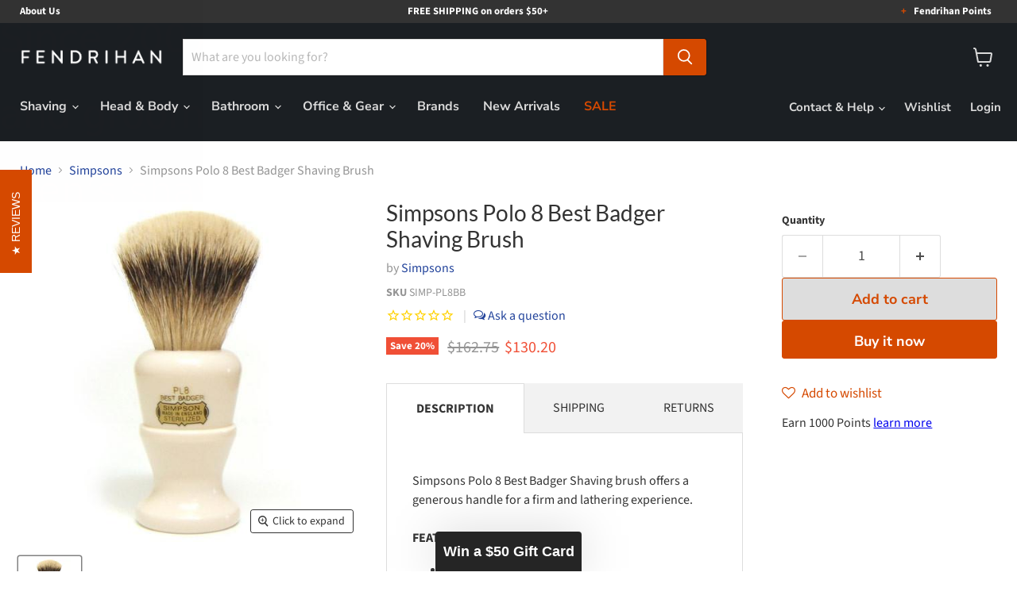

--- FILE ---
content_type: text/html; charset=utf-8
request_url: https://www.fendrihan.com/collections/vulfix/products/simpsons-polo-8-best-badger-shaving-brush
body_size: 53873
content:
<!doctype html>
<html class="no-js no-touch" lang="en">
  <head>
    <meta charset="utf-8">
    <meta http-equiv="x-ua-compatible" content="IE=edge">

    
    
    
    
      
        
        <link rel="alternate" hreflang="x-default" href="https://www.fendrihan.com/products/simpsons-polo-8-best-badger-shaving-brush"/>
        <link rel="alternate" hreflang="en-ca" href="https://www.fendrihan.ca/products/simpsons-polo-8-best-badger-shaving-brush"/>
        <link rel="alternate" hreflang="en-us" href="https://www.fendrihan.com/products/simpsons-polo-8-best-badger-shaving-brush"/>
      
    

    <style>
      @media screen and (max-width: 1250px) {
        [class*="kl-teaser"] {
          width: fit-content !important;
        }

        [class*="kl-teaser"] span {
          font-size: 14px !important;
        }
      }

      @media screen and (max-width: 400px) {
        [class*="kl-teaser"] {
          width: fit-content !important;
        }

        [class*="kl-teaser"] span {
          font-size: 10px !important;
        }
      }


    </style>

    <script>window.performance && window.performance.mark && window.performance.mark('shopify.content_for_header.start');</script><meta id="shopify-digital-wallet" name="shopify-digital-wallet" content="/8788258/digital_wallets/dialog">
<meta name="shopify-checkout-api-token" content="42f26991d4668163153af5f4ac9cece3">
<meta id="in-context-paypal-metadata" data-shop-id="8788258" data-venmo-supported="false" data-environment="production" data-locale="en_US" data-paypal-v4="true" data-currency="USD">
<link rel="alternate" type="application/json+oembed" href="https://www.fendrihan.com/products/simpsons-polo-8-best-badger-shaving-brush.oembed">
<script async="async" src="/checkouts/internal/preloads.js?locale=en-US"></script>
<link rel="preconnect" href="https://shop.app" crossorigin="anonymous">
<script async="async" src="https://shop.app/checkouts/internal/preloads.js?locale=en-US&shop_id=8788258" crossorigin="anonymous"></script>
<script id="apple-pay-shop-capabilities" type="application/json">{"shopId":8788258,"countryCode":"US","currencyCode":"USD","merchantCapabilities":["supports3DS"],"merchantId":"gid:\/\/shopify\/Shop\/8788258","merchantName":"Fendrihan","requiredBillingContactFields":["postalAddress","email","phone"],"requiredShippingContactFields":["postalAddress","email","phone"],"shippingType":"shipping","supportedNetworks":["visa","masterCard","amex","discover","elo","jcb"],"total":{"type":"pending","label":"Fendrihan","amount":"1.00"},"shopifyPaymentsEnabled":true,"supportsSubscriptions":true}</script>
<script id="shopify-features" type="application/json">{"accessToken":"42f26991d4668163153af5f4ac9cece3","betas":["rich-media-storefront-analytics"],"domain":"www.fendrihan.com","predictiveSearch":true,"shopId":8788258,"locale":"en"}</script>
<script>var Shopify = Shopify || {};
Shopify.shop = "fendrihan-us.myshopify.com";
Shopify.locale = "en";
Shopify.currency = {"active":"USD","rate":"1.0"};
Shopify.country = "US";
Shopify.theme = {"name":"[LCP OPTIMIZATION TEST]","id":144705290416,"schema_name":"Empire","schema_version":"11.1.2","theme_store_id":838,"role":"main"};
Shopify.theme.handle = "null";
Shopify.theme.style = {"id":null,"handle":null};
Shopify.cdnHost = "www.fendrihan.com/cdn";
Shopify.routes = Shopify.routes || {};
Shopify.routes.root = "/";</script>
<script type="module">!function(o){(o.Shopify=o.Shopify||{}).modules=!0}(window);</script>
<script>!function(o){function n(){var o=[];function n(){o.push(Array.prototype.slice.apply(arguments))}return n.q=o,n}var t=o.Shopify=o.Shopify||{};t.loadFeatures=n(),t.autoloadFeatures=n()}(window);</script>
<script>
  window.ShopifyPay = window.ShopifyPay || {};
  window.ShopifyPay.apiHost = "shop.app\/pay";
  window.ShopifyPay.redirectState = null;
</script>
<script id="shop-js-analytics" type="application/json">{"pageType":"product"}</script>
<script defer="defer" async type="module" src="//www.fendrihan.com/cdn/shopifycloud/shop-js/modules/v2/client.init-shop-cart-sync_DlSlHazZ.en.esm.js"></script>
<script defer="defer" async type="module" src="//www.fendrihan.com/cdn/shopifycloud/shop-js/modules/v2/chunk.common_D16XZWos.esm.js"></script>
<script type="module">
  await import("//www.fendrihan.com/cdn/shopifycloud/shop-js/modules/v2/client.init-shop-cart-sync_DlSlHazZ.en.esm.js");
await import("//www.fendrihan.com/cdn/shopifycloud/shop-js/modules/v2/chunk.common_D16XZWos.esm.js");

  window.Shopify.SignInWithShop?.initShopCartSync?.({"fedCMEnabled":true,"windoidEnabled":true});

</script>
<script defer="defer" async type="module" src="//www.fendrihan.com/cdn/shopifycloud/shop-js/modules/v2/client.payment-terms_Bp9K0NXD.en.esm.js"></script>
<script defer="defer" async type="module" src="//www.fendrihan.com/cdn/shopifycloud/shop-js/modules/v2/chunk.common_D16XZWos.esm.js"></script>
<script defer="defer" async type="module" src="//www.fendrihan.com/cdn/shopifycloud/shop-js/modules/v2/chunk.modal_UwFWkumu.esm.js"></script>
<script type="module">
  await import("//www.fendrihan.com/cdn/shopifycloud/shop-js/modules/v2/client.payment-terms_Bp9K0NXD.en.esm.js");
await import("//www.fendrihan.com/cdn/shopifycloud/shop-js/modules/v2/chunk.common_D16XZWos.esm.js");
await import("//www.fendrihan.com/cdn/shopifycloud/shop-js/modules/v2/chunk.modal_UwFWkumu.esm.js");

  
</script>
<script>
  window.Shopify = window.Shopify || {};
  if (!window.Shopify.featureAssets) window.Shopify.featureAssets = {};
  window.Shopify.featureAssets['shop-js'] = {"shop-cart-sync":["modules/v2/client.shop-cart-sync_DKWYiEUO.en.esm.js","modules/v2/chunk.common_D16XZWos.esm.js"],"init-fed-cm":["modules/v2/client.init-fed-cm_vfPMjZAC.en.esm.js","modules/v2/chunk.common_D16XZWos.esm.js"],"init-shop-email-lookup-coordinator":["modules/v2/client.init-shop-email-lookup-coordinator_CR38P6MB.en.esm.js","modules/v2/chunk.common_D16XZWos.esm.js"],"init-shop-cart-sync":["modules/v2/client.init-shop-cart-sync_DlSlHazZ.en.esm.js","modules/v2/chunk.common_D16XZWos.esm.js"],"shop-cash-offers":["modules/v2/client.shop-cash-offers_CJw4IQ6B.en.esm.js","modules/v2/chunk.common_D16XZWos.esm.js","modules/v2/chunk.modal_UwFWkumu.esm.js"],"shop-toast-manager":["modules/v2/client.shop-toast-manager_BY778Uv6.en.esm.js","modules/v2/chunk.common_D16XZWos.esm.js"],"init-windoid":["modules/v2/client.init-windoid_DVhZdEm3.en.esm.js","modules/v2/chunk.common_D16XZWos.esm.js"],"shop-button":["modules/v2/client.shop-button_D2ZzKUPa.en.esm.js","modules/v2/chunk.common_D16XZWos.esm.js"],"avatar":["modules/v2/client.avatar_BTnouDA3.en.esm.js"],"init-customer-accounts-sign-up":["modules/v2/client.init-customer-accounts-sign-up_CQZUmjGN.en.esm.js","modules/v2/client.shop-login-button_Cu5K-F7X.en.esm.js","modules/v2/chunk.common_D16XZWos.esm.js","modules/v2/chunk.modal_UwFWkumu.esm.js"],"pay-button":["modules/v2/client.pay-button_CcBqbGU7.en.esm.js","modules/v2/chunk.common_D16XZWos.esm.js"],"init-shop-for-new-customer-accounts":["modules/v2/client.init-shop-for-new-customer-accounts_B5DR5JTE.en.esm.js","modules/v2/client.shop-login-button_Cu5K-F7X.en.esm.js","modules/v2/chunk.common_D16XZWos.esm.js","modules/v2/chunk.modal_UwFWkumu.esm.js"],"shop-login-button":["modules/v2/client.shop-login-button_Cu5K-F7X.en.esm.js","modules/v2/chunk.common_D16XZWos.esm.js","modules/v2/chunk.modal_UwFWkumu.esm.js"],"shop-follow-button":["modules/v2/client.shop-follow-button_BX8Slf17.en.esm.js","modules/v2/chunk.common_D16XZWos.esm.js","modules/v2/chunk.modal_UwFWkumu.esm.js"],"init-customer-accounts":["modules/v2/client.init-customer-accounts_DjKkmQ2w.en.esm.js","modules/v2/client.shop-login-button_Cu5K-F7X.en.esm.js","modules/v2/chunk.common_D16XZWos.esm.js","modules/v2/chunk.modal_UwFWkumu.esm.js"],"lead-capture":["modules/v2/client.lead-capture_ChWCg7nV.en.esm.js","modules/v2/chunk.common_D16XZWos.esm.js","modules/v2/chunk.modal_UwFWkumu.esm.js"],"checkout-modal":["modules/v2/client.checkout-modal_DPnpVyv-.en.esm.js","modules/v2/chunk.common_D16XZWos.esm.js","modules/v2/chunk.modal_UwFWkumu.esm.js"],"shop-login":["modules/v2/client.shop-login_leRXJtcZ.en.esm.js","modules/v2/chunk.common_D16XZWos.esm.js","modules/v2/chunk.modal_UwFWkumu.esm.js"],"payment-terms":["modules/v2/client.payment-terms_Bp9K0NXD.en.esm.js","modules/v2/chunk.common_D16XZWos.esm.js","modules/v2/chunk.modal_UwFWkumu.esm.js"]};
</script>
<script>(function() {
  var isLoaded = false;
  function asyncLoad() {
    if (isLoaded) return;
    isLoaded = true;
    var urls = ["\/\/www.powr.io\/powr.js?powr-token=fendrihan-us.myshopify.com\u0026external-type=shopify\u0026shop=fendrihan-us.myshopify.com","https:\/\/cdn1.stamped.io\/files\/widget.min.js?shop=fendrihan-us.myshopify.com","https:\/\/cdn-spurit.com\/in-stock-reminder\/js\/common.js?shop=fendrihan-us.myshopify.com","https:\/\/zooomyapps.com\/wishlist\/ZooomyOrders.js?shop=fendrihan-us.myshopify.com","https:\/\/cdn.nfcube.com\/instafeed-6b98418a5574af779e52d0aa96503db9.js?shop=fendrihan-us.myshopify.com","https:\/\/cloudsearch-1f874.kxcdn.com\/shopify.js?srp=\/a\/search\u0026shop=fendrihan-us.myshopify.com"];
    for (var i = 0; i < urls.length; i++) {
      var s = document.createElement('script');
      s.type = 'text/javascript';
      s.async = true;
      s.src = urls[i];
      var x = document.getElementsByTagName('script')[0];
      x.parentNode.insertBefore(s, x);
    }
  };
  if(window.attachEvent) {
    window.attachEvent('onload', asyncLoad);
  } else {
    window.addEventListener('load', asyncLoad, false);
  }
})();</script>
<script id="__st">var __st={"a":8788258,"offset":-18000,"reqid":"12dbe615-dbd3-4fbd-be02-323f33e0da0f-1768581279","pageurl":"www.fendrihan.com\/collections\/vulfix\/products\/simpsons-polo-8-best-badger-shaving-brush","u":"1448e55c13bc","p":"product","rtyp":"product","rid":763317635};</script>
<script>window.ShopifyPaypalV4VisibilityTracking = true;</script>
<script id="form-persister">!function(){'use strict';const t='contact',e='new_comment',n=[[t,t],['blogs',e],['comments',e],[t,'customer']],o='password',r='form_key',c=['recaptcha-v3-token','g-recaptcha-response','h-captcha-response',o],s=()=>{try{return window.sessionStorage}catch{return}},i='__shopify_v',u=t=>t.elements[r],a=function(){const t=[...n].map((([t,e])=>`form[action*='/${t}']:not([data-nocaptcha='true']) input[name='form_type'][value='${e}']`)).join(',');var e;return e=t,()=>e?[...document.querySelectorAll(e)].map((t=>t.form)):[]}();function m(t){const e=u(t);a().includes(t)&&(!e||!e.value)&&function(t){try{if(!s())return;!function(t){const e=s();if(!e)return;const n=u(t);if(!n)return;const o=n.value;o&&e.removeItem(o)}(t);const e=Array.from(Array(32),(()=>Math.random().toString(36)[2])).join('');!function(t,e){u(t)||t.append(Object.assign(document.createElement('input'),{type:'hidden',name:r})),t.elements[r].value=e}(t,e),function(t,e){const n=s();if(!n)return;const r=[...t.querySelectorAll(`input[type='${o}']`)].map((({name:t})=>t)),u=[...c,...r],a={};for(const[o,c]of new FormData(t).entries())u.includes(o)||(a[o]=c);n.setItem(e,JSON.stringify({[i]:1,action:t.action,data:a}))}(t,e)}catch(e){console.error('failed to persist form',e)}}(t)}const f=t=>{if('true'===t.dataset.persistBound)return;const e=function(t,e){const n=function(t){return'function'==typeof t.submit?t.submit:HTMLFormElement.prototype.submit}(t).bind(t);return function(){let t;return()=>{t||(t=!0,(()=>{try{e(),n()}catch(t){(t=>{console.error('form submit failed',t)})(t)}})(),setTimeout((()=>t=!1),250))}}()}(t,(()=>{m(t)}));!function(t,e){if('function'==typeof t.submit&&'function'==typeof e)try{t.submit=e}catch{}}(t,e),t.addEventListener('submit',(t=>{t.preventDefault(),e()})),t.dataset.persistBound='true'};!function(){function t(t){const e=(t=>{const e=t.target;return e instanceof HTMLFormElement?e:e&&e.form})(t);e&&m(e)}document.addEventListener('submit',t),document.addEventListener('DOMContentLoaded',(()=>{const e=a();for(const t of e)f(t);var n;n=document.body,new window.MutationObserver((t=>{for(const e of t)if('childList'===e.type&&e.addedNodes.length)for(const t of e.addedNodes)1===t.nodeType&&'FORM'===t.tagName&&a().includes(t)&&f(t)})).observe(n,{childList:!0,subtree:!0,attributes:!1}),document.removeEventListener('submit',t)}))}()}();</script>
<script integrity="sha256-4kQ18oKyAcykRKYeNunJcIwy7WH5gtpwJnB7kiuLZ1E=" data-source-attribution="shopify.loadfeatures" defer="defer" src="//www.fendrihan.com/cdn/shopifycloud/storefront/assets/storefront/load_feature-a0a9edcb.js" crossorigin="anonymous"></script>
<script crossorigin="anonymous" defer="defer" src="//www.fendrihan.com/cdn/shopifycloud/storefront/assets/shopify_pay/storefront-65b4c6d7.js?v=20250812"></script>
<script data-source-attribution="shopify.dynamic_checkout.dynamic.init">var Shopify=Shopify||{};Shopify.PaymentButton=Shopify.PaymentButton||{isStorefrontPortableWallets:!0,init:function(){window.Shopify.PaymentButton.init=function(){};var t=document.createElement("script");t.src="https://www.fendrihan.com/cdn/shopifycloud/portable-wallets/latest/portable-wallets.en.js",t.type="module",document.head.appendChild(t)}};
</script>
<script data-source-attribution="shopify.dynamic_checkout.buyer_consent">
  function portableWalletsHideBuyerConsent(e){var t=document.getElementById("shopify-buyer-consent"),n=document.getElementById("shopify-subscription-policy-button");t&&n&&(t.classList.add("hidden"),t.setAttribute("aria-hidden","true"),n.removeEventListener("click",e))}function portableWalletsShowBuyerConsent(e){var t=document.getElementById("shopify-buyer-consent"),n=document.getElementById("shopify-subscription-policy-button");t&&n&&(t.classList.remove("hidden"),t.removeAttribute("aria-hidden"),n.addEventListener("click",e))}window.Shopify?.PaymentButton&&(window.Shopify.PaymentButton.hideBuyerConsent=portableWalletsHideBuyerConsent,window.Shopify.PaymentButton.showBuyerConsent=portableWalletsShowBuyerConsent);
</script>
<script>
  function portableWalletsCleanup(e){e&&e.src&&console.error("Failed to load portable wallets script "+e.src);var t=document.querySelectorAll("shopify-accelerated-checkout .shopify-payment-button__skeleton, shopify-accelerated-checkout-cart .wallet-cart-button__skeleton"),e=document.getElementById("shopify-buyer-consent");for(let e=0;e<t.length;e++)t[e].remove();e&&e.remove()}function portableWalletsNotLoadedAsModule(e){e instanceof ErrorEvent&&"string"==typeof e.message&&e.message.includes("import.meta")&&"string"==typeof e.filename&&e.filename.includes("portable-wallets")&&(window.removeEventListener("error",portableWalletsNotLoadedAsModule),window.Shopify.PaymentButton.failedToLoad=e,"loading"===document.readyState?document.addEventListener("DOMContentLoaded",window.Shopify.PaymentButton.init):window.Shopify.PaymentButton.init())}window.addEventListener("error",portableWalletsNotLoadedAsModule);
</script>

<script type="module" src="https://www.fendrihan.com/cdn/shopifycloud/portable-wallets/latest/portable-wallets.en.js" onError="portableWalletsCleanup(this)" crossorigin="anonymous"></script>
<script nomodule>
  document.addEventListener("DOMContentLoaded", portableWalletsCleanup);
</script>

<script id='scb4127' type='text/javascript' async='' src='https://www.fendrihan.com/cdn/shopifycloud/privacy-banner/storefront-banner.js'></script><link id="shopify-accelerated-checkout-styles" rel="stylesheet" media="screen" href="https://www.fendrihan.com/cdn/shopifycloud/portable-wallets/latest/accelerated-checkout-backwards-compat.css" crossorigin="anonymous">
<style id="shopify-accelerated-checkout-cart">
        #shopify-buyer-consent {
  margin-top: 1em;
  display: inline-block;
  width: 100%;
}

#shopify-buyer-consent.hidden {
  display: none;
}

#shopify-subscription-policy-button {
  background: none;
  border: none;
  padding: 0;
  text-decoration: underline;
  font-size: inherit;
  cursor: pointer;
}

#shopify-subscription-policy-button::before {
  box-shadow: none;
}

      </style>

<script>window.performance && window.performance.mark && window.performance.mark('shopify.content_for_header.end');</script>
      
    <link rel="preconnect" href="https://cdn.shopify.com">
    <link rel="preconnect" href="https://fonts.shopifycdn.com">
    <link rel="preconnect" href="https://v.shopify.com">
    <link rel="preconnect" href="https://cdn.shopifycloud.com">

    <title>Simpsons Polo 8 Best Badger Shaving Brush — Fendrihan</title>

    
      <meta name="description" content="Simpsons Polo 8 Best Badger Shaving brush offers a generous handle for a firm and lathering experience. FEATURES Handmade Lathe turned handle  Untrimmed bristles create a fan-shaped bulb Soft bristle with subtle stiffness to gently exfoliate MATERIALS Bristles: Best Badger Handle: Resin SPECS Handle Height: 67 mm  Bris">
    

    
      <link rel="shortcut icon" href="//www.fendrihan.com/cdn/shop/files/FENfavicon_07ca2d20-18cd-4697-a0ba-c2b83a0c4a6c_32x32.png?v=1738848817" type="image/png">
    

    
      <link rel="canonical" href="https://www.fendrihan.com/products/simpsons-polo-8-best-badger-shaving-brush" />
    

    <meta name="viewport" content="width=device-width">

    
    





<meta property="og:site_name" content="Fendrihan">
<meta property="og:url" content="https://www.fendrihan.com/products/simpsons-polo-8-best-badger-shaving-brush">
<meta property="og:title" content="Simpsons Polo 8 Best Badger Shaving Brush">
<meta property="og:type" content="product">
<meta property="og:description" content="Simpsons Polo 8 Best Badger Shaving brush offers a generous handle for a firm and lathering experience. FEATURES Handmade Lathe turned handle  Untrimmed bristles create a fan-shaped bulb Soft bristle with subtle stiffness to gently exfoliate MATERIALS Bristles: Best Badger Handle: Resin SPECS Handle Height: 67 mm  Bris">




    
    
    

    
    
    <meta
      property="og:image"
      content="https://www.fendrihan.com/cdn/shop/products/Simpsons-Polo_8BB_1200x1202.jpeg?v=1752258177"
    />
    <meta
      property="og:image:secure_url"
      content="https://www.fendrihan.com/cdn/shop/products/Simpsons-Polo_8BB_1200x1202.jpeg?v=1752258177"
    />
    <meta property="og:image:width" content="1200" />
    <meta property="og:image:height" content="1202" />
    
    
    <meta property="og:image:alt" content="Simpsons Polo 8 Best Badger Shaving Brush Badger Bristles Shaving Brush Simpsons " />
  








  <meta name="twitter:site" content="@fendrihan">





<meta name="twitter:title" content="Simpsons Polo 8 Best Badger Shaving Brush">
<meta name="twitter:description" content="Simpsons Polo 8 Best Badger Shaving brush offers a generous handle for a firm and lathering experience. FEATURES Handmade Lathe turned handle  Untrimmed bristles create a fan-shaped bulb Soft bristle with subtle stiffness to gently exfoliate MATERIALS Bristles: Best Badger Handle: Resin SPECS Handle Height: 67 mm  Bris">


    
    
    
      
      
      <meta name="twitter:card" content="summary">
    
    
    <meta
      property="twitter:image"
      content="https://www.fendrihan.com/cdn/shop/products/Simpsons-Polo_8BB_1200x1200_crop_center.jpeg?v=1752258177"
    />
    <meta property="twitter:image:width" content="1200" />
    <meta property="twitter:image:height" content="1200" />
    
    
    <meta property="twitter:image:alt" content="Simpsons Polo 8 Best Badger Shaving Brush Badger Bristles Shaving Brush Simpsons " />
  



    



   

    



    

    

    
    <script defer>
      window.Theme = window.Theme || {};
      window.Theme.version = '11.1.2';
      window.Theme.name = 'Empire';
      window.Theme.routes = {
        "root_url": "/",
        "account_url": "/account",
        "account_login_url": "https://www.fendrihan.com/customer_authentication/redirect?locale=en&region_country=US",
        "account_logout_url": "/account/logout",
        "account_register_url": "https://account.fendrihan.com?locale=en",
        "account_addresses_url": "/account/addresses",
        "collections_url": "/collections",
        "all_products_collection_url": "/collections/all",
        "search_url": "/search",
        "predictive_search_url": "/search/suggest",
        "cart_url": "/cart",
        "cart_add_url": "/cart/add",
        "cart_change_url": "/cart/change",
        "cart_clear_url": "/cart/clear",
        "product_recommendations_url": "/recommendations/products",
      };
    </script>
    

  <!-- BEGIN app block: shopify://apps/klaviyo-email-marketing-sms/blocks/klaviyo-onsite-embed/2632fe16-c075-4321-a88b-50b567f42507 -->












  <script async src="https://static.klaviyo.com/onsite/js/H54vSU/klaviyo.js?company_id=H54vSU"></script>
  <script>!function(){if(!window.klaviyo){window._klOnsite=window._klOnsite||[];try{window.klaviyo=new Proxy({},{get:function(n,i){return"push"===i?function(){var n;(n=window._klOnsite).push.apply(n,arguments)}:function(){for(var n=arguments.length,o=new Array(n),w=0;w<n;w++)o[w]=arguments[w];var t="function"==typeof o[o.length-1]?o.pop():void 0,e=new Promise((function(n){window._klOnsite.push([i].concat(o,[function(i){t&&t(i),n(i)}]))}));return e}}})}catch(n){window.klaviyo=window.klaviyo||[],window.klaviyo.push=function(){var n;(n=window._klOnsite).push.apply(n,arguments)}}}}();</script>

  
    <script id="viewed_product">
      if (item == null) {
        var _learnq = _learnq || [];

        var MetafieldReviews = null
        var MetafieldYotpoRating = null
        var MetafieldYotpoCount = null
        var MetafieldLooxRating = null
        var MetafieldLooxCount = null
        var okendoProduct = null
        var okendoProductReviewCount = null
        var okendoProductReviewAverageValue = null
        try {
          // The following fields are used for Customer Hub recently viewed in order to add reviews.
          // This information is not part of __kla_viewed. Instead, it is part of __kla_viewed_reviewed_items
          MetafieldReviews = {};
          MetafieldYotpoRating = null
          MetafieldYotpoCount = null
          MetafieldLooxRating = null
          MetafieldLooxCount = null

          okendoProduct = null
          // If the okendo metafield is not legacy, it will error, which then requires the new json formatted data
          if (okendoProduct && 'error' in okendoProduct) {
            okendoProduct = null
          }
          okendoProductReviewCount = okendoProduct ? okendoProduct.reviewCount : null
          okendoProductReviewAverageValue = okendoProduct ? okendoProduct.reviewAverageValue : null
        } catch (error) {
          console.error('Error in Klaviyo onsite reviews tracking:', error);
        }

        var item = {
          Name: "Simpsons Polo 8 Best Badger Shaving Brush",
          ProductID: 763317635,
          Categories: ["All","Badger Bristles Shaving Brushes","Best Badger Bristles Shaving Brushes","January 2026 SALE","Sale","Shaving","Shaving Brushes","Simpsons"],
          ImageURL: "https://www.fendrihan.com/cdn/shop/products/Simpsons-Polo_8BB_grande.jpeg?v=1752258177",
          URL: "https://www.fendrihan.com/products/simpsons-polo-8-best-badger-shaving-brush",
          Brand: "Simpsons",
          Price: "$130.20",
          Value: "130.20",
          CompareAtPrice: "$162.75"
        };
        _learnq.push(['track', 'Viewed Product', item]);
        _learnq.push(['trackViewedItem', {
          Title: item.Name,
          ItemId: item.ProductID,
          Categories: item.Categories,
          ImageUrl: item.ImageURL,
          Url: item.URL,
          Metadata: {
            Brand: item.Brand,
            Price: item.Price,
            Value: item.Value,
            CompareAtPrice: item.CompareAtPrice
          },
          metafields:{
            reviews: MetafieldReviews,
            yotpo:{
              rating: MetafieldYotpoRating,
              count: MetafieldYotpoCount,
            },
            loox:{
              rating: MetafieldLooxRating,
              count: MetafieldLooxCount,
            },
            okendo: {
              rating: okendoProductReviewAverageValue,
              count: okendoProductReviewCount,
            }
          }
        }]);
      }
    </script>
  




  <script>
    window.klaviyoReviewsProductDesignMode = false
  </script>



  <!-- BEGIN app snippet: customer-hub-data --><script>
  if (!window.customerHub) {
    window.customerHub = {};
  }
  window.customerHub.storefrontRoutes = {
    login: "https://www.fendrihan.com/customer_authentication/redirect?locale=en&region_country=US?return_url=%2F%23k-hub",
    register: "https://account.fendrihan.com?locale=en?return_url=%2F%23k-hub",
    logout: "/account/logout",
    profile: "/account",
    addresses: "/account/addresses",
  };
  
  window.customerHub.userId = null;
  
  window.customerHub.storeDomain = "fendrihan-us.myshopify.com";

  
    window.customerHub.activeProduct = {
      name: "Simpsons Polo 8 Best Badger Shaving Brush",
      category: null,
      imageUrl: "https://www.fendrihan.com/cdn/shop/products/Simpsons-Polo_8BB_grande.jpeg?v=1752258177",
      id: "763317635",
      link: "https://www.fendrihan.com/products/simpsons-polo-8-best-badger-shaving-brush",
      variants: [
        
          {
            id: "2152650819",
            
            imageUrl: null,
            
            price: "13020",
            currency: "USD",
            availableForSale: true,
            title: "Default Title",
          },
        
      ],
    };
    window.customerHub.activeProduct.variants.forEach((variant) => {
        
        variant.price = `${variant.price.slice(0, -2)}.${variant.price.slice(-2)}`;
    });
  

  
    window.customerHub.storeLocale = {
        currentLanguage: 'en',
        currentCountry: 'US',
        availableLanguages: [
          
            {
              iso_code: 'en',
              endonym_name: 'English'
            }
          
        ],
        availableCountries: [
          
            {
              iso_code: 'AW',
              name: 'Aruba',
              currency_code: 'AWG'
            },
          
            {
              iso_code: 'AU',
              name: 'Australia',
              currency_code: 'AUD'
            },
          
            {
              iso_code: 'BB',
              name: 'Barbados',
              currency_code: 'BBD'
            },
          
            {
              iso_code: 'BM',
              name: 'Bermuda',
              currency_code: 'USD'
            },
          
            {
              iso_code: 'BR',
              name: 'Brazil',
              currency_code: 'USD'
            },
          
            {
              iso_code: 'KY',
              name: 'Cayman Islands',
              currency_code: 'KYD'
            },
          
            {
              iso_code: 'CL',
              name: 'Chile',
              currency_code: 'USD'
            },
          
            {
              iso_code: 'HK',
              name: 'Hong Kong SAR',
              currency_code: 'HKD'
            },
          
            {
              iso_code: 'IS',
              name: 'Iceland',
              currency_code: 'ISK'
            },
          
            {
              iso_code: 'IL',
              name: 'Israel',
              currency_code: 'ILS'
            },
          
            {
              iso_code: 'JP',
              name: 'Japan',
              currency_code: 'JPY'
            },
          
            {
              iso_code: 'MX',
              name: 'Mexico',
              currency_code: 'USD'
            },
          
            {
              iso_code: 'NZ',
              name: 'New Zealand',
              currency_code: 'NZD'
            },
          
            {
              iso_code: 'NO',
              name: 'Norway',
              currency_code: 'USD'
            },
          
            {
              iso_code: 'SA',
              name: 'Saudi Arabia',
              currency_code: 'SAR'
            },
          
            {
              iso_code: 'SG',
              name: 'Singapore',
              currency_code: 'SGD'
            },
          
            {
              iso_code: 'ZA',
              name: 'South Africa',
              currency_code: 'USD'
            },
          
            {
              iso_code: 'KR',
              name: 'South Korea',
              currency_code: 'KRW'
            },
          
            {
              iso_code: 'CH',
              name: 'Switzerland',
              currency_code: 'CHF'
            },
          
            {
              iso_code: 'TW',
              name: 'Taiwan',
              currency_code: 'TWD'
            },
          
            {
              iso_code: 'TH',
              name: 'Thailand',
              currency_code: 'THB'
            },
          
            {
              iso_code: 'AE',
              name: 'United Arab Emirates',
              currency_code: 'AED'
            },
          
            {
              iso_code: 'US',
              name: 'United States',
              currency_code: 'USD'
            }
          
        ]
    };
  
</script>
<!-- END app snippet -->



  <!-- BEGIN app snippet: customer-hub-replace-links -->
<script>
  function replaceAccountLinks() {
    const selector =
      'a[href$="/account/login"], a[href$="/account"], a[href^="https://shopify.com/"][href*="/account"], a[href*="/customer_identity/redirect"], a[href*="/customer_authentication/redirect"], a[href$="/account';
    const accountLinksNodes = document.querySelectorAll(selector);
    for (const node of accountLinksNodes) {
      const ignore = node.dataset.kHubIgnore !== undefined && node.dataset.kHubIgnore !== 'false';
      if (!ignore) {
        // Any login links to Shopify's account system, point them at the customer hub instead.
        node.href = '#k-hub';
        /**
         * There are some themes which apply a page transition on every click of an anchor tag (usually a fade-out) that's supposed to be faded back in when the next page loads.
         * However, since clicking the k-hub link doesn't trigger a page load, the page gets stuck on a blank screen.
         * Luckily, these themes usually have a className you can add to links to skip the transition.
         * Let's hope that all such themes are consistent/copy each other and just proactively add those classNames when we replace the link.
         **/
        node.classList.add('no-transition', 'js-no-transition');
      }
    }
  }

  
    if (document.readyState === 'complete') {
      replaceAccountLinks();
    } else {
      const controller = new AbortController();
      document.addEventListener(
        'readystatechange',
        () => {
          replaceAccountLinks(); // try to replace links both during `interactive` state and `complete` state
          if (document.readyState === 'complete') {
            // readystatechange can fire with "complete" multiple times per page load, so make sure we're not duplicating effort
            // by removing the listener afterwards.
            controller.abort();
          }
        },
        { signal: controller.signal },
      );
    }
  
</script>
<!-- END app snippet -->



<!-- END app block --><link href="https://monorail-edge.shopifysvc.com" rel="dns-prefetch">
<script>(function(){if ("sendBeacon" in navigator && "performance" in window) {try {var session_token_from_headers = performance.getEntriesByType('navigation')[0].serverTiming.find(x => x.name == '_s').description;} catch {var session_token_from_headers = undefined;}var session_cookie_matches = document.cookie.match(/_shopify_s=([^;]*)/);var session_token_from_cookie = session_cookie_matches && session_cookie_matches.length === 2 ? session_cookie_matches[1] : "";var session_token = session_token_from_headers || session_token_from_cookie || "";function handle_abandonment_event(e) {var entries = performance.getEntries().filter(function(entry) {return /monorail-edge.shopifysvc.com/.test(entry.name);});if (!window.abandonment_tracked && entries.length === 0) {window.abandonment_tracked = true;var currentMs = Date.now();var navigation_start = performance.timing.navigationStart;var payload = {shop_id: 8788258,url: window.location.href,navigation_start,duration: currentMs - navigation_start,session_token,page_type: "product"};window.navigator.sendBeacon("https://monorail-edge.shopifysvc.com/v1/produce", JSON.stringify({schema_id: "online_store_buyer_site_abandonment/1.1",payload: payload,metadata: {event_created_at_ms: currentMs,event_sent_at_ms: currentMs}}));}}window.addEventListener('pagehide', handle_abandonment_event);}}());</script>
<script id="web-pixels-manager-setup">(function e(e,d,r,n,o){if(void 0===o&&(o={}),!Boolean(null===(a=null===(i=window.Shopify)||void 0===i?void 0:i.analytics)||void 0===a?void 0:a.replayQueue)){var i,a;window.Shopify=window.Shopify||{};var t=window.Shopify;t.analytics=t.analytics||{};var s=t.analytics;s.replayQueue=[],s.publish=function(e,d,r){return s.replayQueue.push([e,d,r]),!0};try{self.performance.mark("wpm:start")}catch(e){}var l=function(){var e={modern:/Edge?\/(1{2}[4-9]|1[2-9]\d|[2-9]\d{2}|\d{4,})\.\d+(\.\d+|)|Firefox\/(1{2}[4-9]|1[2-9]\d|[2-9]\d{2}|\d{4,})\.\d+(\.\d+|)|Chrom(ium|e)\/(9{2}|\d{3,})\.\d+(\.\d+|)|(Maci|X1{2}).+ Version\/(15\.\d+|(1[6-9]|[2-9]\d|\d{3,})\.\d+)([,.]\d+|)( \(\w+\)|)( Mobile\/\w+|) Safari\/|Chrome.+OPR\/(9{2}|\d{3,})\.\d+\.\d+|(CPU[ +]OS|iPhone[ +]OS|CPU[ +]iPhone|CPU IPhone OS|CPU iPad OS)[ +]+(15[._]\d+|(1[6-9]|[2-9]\d|\d{3,})[._]\d+)([._]\d+|)|Android:?[ /-](13[3-9]|1[4-9]\d|[2-9]\d{2}|\d{4,})(\.\d+|)(\.\d+|)|Android.+Firefox\/(13[5-9]|1[4-9]\d|[2-9]\d{2}|\d{4,})\.\d+(\.\d+|)|Android.+Chrom(ium|e)\/(13[3-9]|1[4-9]\d|[2-9]\d{2}|\d{4,})\.\d+(\.\d+|)|SamsungBrowser\/([2-9]\d|\d{3,})\.\d+/,legacy:/Edge?\/(1[6-9]|[2-9]\d|\d{3,})\.\d+(\.\d+|)|Firefox\/(5[4-9]|[6-9]\d|\d{3,})\.\d+(\.\d+|)|Chrom(ium|e)\/(5[1-9]|[6-9]\d|\d{3,})\.\d+(\.\d+|)([\d.]+$|.*Safari\/(?![\d.]+ Edge\/[\d.]+$))|(Maci|X1{2}).+ Version\/(10\.\d+|(1[1-9]|[2-9]\d|\d{3,})\.\d+)([,.]\d+|)( \(\w+\)|)( Mobile\/\w+|) Safari\/|Chrome.+OPR\/(3[89]|[4-9]\d|\d{3,})\.\d+\.\d+|(CPU[ +]OS|iPhone[ +]OS|CPU[ +]iPhone|CPU IPhone OS|CPU iPad OS)[ +]+(10[._]\d+|(1[1-9]|[2-9]\d|\d{3,})[._]\d+)([._]\d+|)|Android:?[ /-](13[3-9]|1[4-9]\d|[2-9]\d{2}|\d{4,})(\.\d+|)(\.\d+|)|Mobile Safari.+OPR\/([89]\d|\d{3,})\.\d+\.\d+|Android.+Firefox\/(13[5-9]|1[4-9]\d|[2-9]\d{2}|\d{4,})\.\d+(\.\d+|)|Android.+Chrom(ium|e)\/(13[3-9]|1[4-9]\d|[2-9]\d{2}|\d{4,})\.\d+(\.\d+|)|Android.+(UC? ?Browser|UCWEB|U3)[ /]?(15\.([5-9]|\d{2,})|(1[6-9]|[2-9]\d|\d{3,})\.\d+)\.\d+|SamsungBrowser\/(5\.\d+|([6-9]|\d{2,})\.\d+)|Android.+MQ{2}Browser\/(14(\.(9|\d{2,})|)|(1[5-9]|[2-9]\d|\d{3,})(\.\d+|))(\.\d+|)|K[Aa][Ii]OS\/(3\.\d+|([4-9]|\d{2,})\.\d+)(\.\d+|)/},d=e.modern,r=e.legacy,n=navigator.userAgent;return n.match(d)?"modern":n.match(r)?"legacy":"unknown"}(),u="modern"===l?"modern":"legacy",c=(null!=n?n:{modern:"",legacy:""})[u],f=function(e){return[e.baseUrl,"/wpm","/b",e.hashVersion,"modern"===e.buildTarget?"m":"l",".js"].join("")}({baseUrl:d,hashVersion:r,buildTarget:u}),m=function(e){var d=e.version,r=e.bundleTarget,n=e.surface,o=e.pageUrl,i=e.monorailEndpoint;return{emit:function(e){var a=e.status,t=e.errorMsg,s=(new Date).getTime(),l=JSON.stringify({metadata:{event_sent_at_ms:s},events:[{schema_id:"web_pixels_manager_load/3.1",payload:{version:d,bundle_target:r,page_url:o,status:a,surface:n,error_msg:t},metadata:{event_created_at_ms:s}}]});if(!i)return console&&console.warn&&console.warn("[Web Pixels Manager] No Monorail endpoint provided, skipping logging."),!1;try{return self.navigator.sendBeacon.bind(self.navigator)(i,l)}catch(e){}var u=new XMLHttpRequest;try{return u.open("POST",i,!0),u.setRequestHeader("Content-Type","text/plain"),u.send(l),!0}catch(e){return console&&console.warn&&console.warn("[Web Pixels Manager] Got an unhandled error while logging to Monorail."),!1}}}}({version:r,bundleTarget:l,surface:e.surface,pageUrl:self.location.href,monorailEndpoint:e.monorailEndpoint});try{o.browserTarget=l,function(e){var d=e.src,r=e.async,n=void 0===r||r,o=e.onload,i=e.onerror,a=e.sri,t=e.scriptDataAttributes,s=void 0===t?{}:t,l=document.createElement("script"),u=document.querySelector("head"),c=document.querySelector("body");if(l.async=n,l.src=d,a&&(l.integrity=a,l.crossOrigin="anonymous"),s)for(var f in s)if(Object.prototype.hasOwnProperty.call(s,f))try{l.dataset[f]=s[f]}catch(e){}if(o&&l.addEventListener("load",o),i&&l.addEventListener("error",i),u)u.appendChild(l);else{if(!c)throw new Error("Did not find a head or body element to append the script");c.appendChild(l)}}({src:f,async:!0,onload:function(){if(!function(){var e,d;return Boolean(null===(d=null===(e=window.Shopify)||void 0===e?void 0:e.analytics)||void 0===d?void 0:d.initialized)}()){var d=window.webPixelsManager.init(e)||void 0;if(d){var r=window.Shopify.analytics;r.replayQueue.forEach((function(e){var r=e[0],n=e[1],o=e[2];d.publishCustomEvent(r,n,o)})),r.replayQueue=[],r.publish=d.publishCustomEvent,r.visitor=d.visitor,r.initialized=!0}}},onerror:function(){return m.emit({status:"failed",errorMsg:"".concat(f," has failed to load")})},sri:function(e){var d=/^sha384-[A-Za-z0-9+/=]+$/;return"string"==typeof e&&d.test(e)}(c)?c:"",scriptDataAttributes:o}),m.emit({status:"loading"})}catch(e){m.emit({status:"failed",errorMsg:(null==e?void 0:e.message)||"Unknown error"})}}})({shopId: 8788258,storefrontBaseUrl: "https://www.fendrihan.com",extensionsBaseUrl: "https://extensions.shopifycdn.com/cdn/shopifycloud/web-pixels-manager",monorailEndpoint: "https://monorail-edge.shopifysvc.com/unstable/produce_batch",surface: "storefront-renderer",enabledBetaFlags: ["2dca8a86"],webPixelsConfigList: [{"id":"1094418608","configuration":"{\"accountID\":\"28873\"}","eventPayloadVersion":"v1","runtimeContext":"STRICT","scriptVersion":"676191265fe7076edccb22bdd9c852fd","type":"APP","apiClientId":2503405,"privacyPurposes":["ANALYTICS","MARKETING","SALE_OF_DATA"],"dataSharingAdjustments":{"protectedCustomerApprovalScopes":["read_customer_address","read_customer_email","read_customer_name","read_customer_personal_data","read_customer_phone"]}},{"id":"777388208","configuration":"{\"config\":\"{\\\"google_tag_ids\\\":[\\\"G-1K25R3CSXS\\\"],\\\"target_country\\\":\\\"US\\\",\\\"gtag_events\\\":[{\\\"type\\\":\\\"begin_checkout\\\",\\\"action_label\\\":\\\"G-1K25R3CSXS\\\"},{\\\"type\\\":\\\"search\\\",\\\"action_label\\\":\\\"G-1K25R3CSXS\\\"},{\\\"type\\\":\\\"view_item\\\",\\\"action_label\\\":\\\"G-1K25R3CSXS\\\"},{\\\"type\\\":\\\"purchase\\\",\\\"action_label\\\":\\\"G-1K25R3CSXS\\\"},{\\\"type\\\":\\\"page_view\\\",\\\"action_label\\\":\\\"G-1K25R3CSXS\\\"},{\\\"type\\\":\\\"add_payment_info\\\",\\\"action_label\\\":\\\"G-1K25R3CSXS\\\"},{\\\"type\\\":\\\"add_to_cart\\\",\\\"action_label\\\":\\\"G-1K25R3CSXS\\\"}],\\\"enable_monitoring_mode\\\":false}\"}","eventPayloadVersion":"v1","runtimeContext":"OPEN","scriptVersion":"b2a88bafab3e21179ed38636efcd8a93","type":"APP","apiClientId":1780363,"privacyPurposes":[],"dataSharingAdjustments":{"protectedCustomerApprovalScopes":["read_customer_address","read_customer_email","read_customer_name","read_customer_personal_data","read_customer_phone"]}},{"id":"102203568","configuration":"{\"tagID\":\"2612431489431\"}","eventPayloadVersion":"v1","runtimeContext":"STRICT","scriptVersion":"18031546ee651571ed29edbe71a3550b","type":"APP","apiClientId":3009811,"privacyPurposes":["ANALYTICS","MARKETING","SALE_OF_DATA"],"dataSharingAdjustments":{"protectedCustomerApprovalScopes":["read_customer_address","read_customer_email","read_customer_name","read_customer_personal_data","read_customer_phone"]}},{"id":"31555760","eventPayloadVersion":"1","runtimeContext":"LAX","scriptVersion":"10","type":"CUSTOM","privacyPurposes":["ANALYTICS","MARKETING","SALE_OF_DATA"],"name":"Tracking"},{"id":"31981744","eventPayloadVersion":"1","runtimeContext":"LAX","scriptVersion":"11","type":"CUSTOM","privacyPurposes":["ANALYTICS","MARKETING","SALE_OF_DATA"],"name":"google_checkout_completed"},{"id":"125567152","eventPayloadVersion":"1","runtimeContext":"LAX","scriptVersion":"1","type":"CUSTOM","privacyPurposes":["ANALYTICS","MARKETING","SALE_OF_DATA"],"name":"ADDITIONAL SCRIPTS"},{"id":"shopify-app-pixel","configuration":"{}","eventPayloadVersion":"v1","runtimeContext":"STRICT","scriptVersion":"0450","apiClientId":"shopify-pixel","type":"APP","privacyPurposes":["ANALYTICS","MARKETING"]},{"id":"shopify-custom-pixel","eventPayloadVersion":"v1","runtimeContext":"LAX","scriptVersion":"0450","apiClientId":"shopify-pixel","type":"CUSTOM","privacyPurposes":["ANALYTICS","MARKETING"]}],isMerchantRequest: false,initData: {"shop":{"name":"Fendrihan","paymentSettings":{"currencyCode":"USD"},"myshopifyDomain":"fendrihan-us.myshopify.com","countryCode":"US","storefrontUrl":"https:\/\/www.fendrihan.com"},"customer":null,"cart":null,"checkout":null,"productVariants":[{"price":{"amount":130.2,"currencyCode":"USD"},"product":{"title":"Simpsons Polo 8 Best Badger Shaving Brush","vendor":"Simpsons","id":"763317635","untranslatedTitle":"Simpsons Polo 8 Best Badger Shaving Brush","url":"\/products\/simpsons-polo-8-best-badger-shaving-brush","type":"Badger Bristles Shaving Brush"},"id":"2152650819","image":{"src":"\/\/www.fendrihan.com\/cdn\/shop\/products\/Simpsons-Polo_8BB.jpeg?v=1752258177"},"sku":"SIMP-PL8BB","title":"Default Title","untranslatedTitle":"Default Title"}],"purchasingCompany":null},},"https://www.fendrihan.com/cdn","fcfee988w5aeb613cpc8e4bc33m6693e112",{"modern":"","legacy":""},{"shopId":"8788258","storefrontBaseUrl":"https:\/\/www.fendrihan.com","extensionBaseUrl":"https:\/\/extensions.shopifycdn.com\/cdn\/shopifycloud\/web-pixels-manager","surface":"storefront-renderer","enabledBetaFlags":"[\"2dca8a86\"]","isMerchantRequest":"false","hashVersion":"fcfee988w5aeb613cpc8e4bc33m6693e112","publish":"custom","events":"[[\"page_viewed\",{}],[\"product_viewed\",{\"productVariant\":{\"price\":{\"amount\":130.2,\"currencyCode\":\"USD\"},\"product\":{\"title\":\"Simpsons Polo 8 Best Badger Shaving Brush\",\"vendor\":\"Simpsons\",\"id\":\"763317635\",\"untranslatedTitle\":\"Simpsons Polo 8 Best Badger Shaving Brush\",\"url\":\"\/products\/simpsons-polo-8-best-badger-shaving-brush\",\"type\":\"Badger Bristles Shaving Brush\"},\"id\":\"2152650819\",\"image\":{\"src\":\"\/\/www.fendrihan.com\/cdn\/shop\/products\/Simpsons-Polo_8BB.jpeg?v=1752258177\"},\"sku\":\"SIMP-PL8BB\",\"title\":\"Default Title\",\"untranslatedTitle\":\"Default Title\"}}]]"});</script><script>
  window.ShopifyAnalytics = window.ShopifyAnalytics || {};
  window.ShopifyAnalytics.meta = window.ShopifyAnalytics.meta || {};
  window.ShopifyAnalytics.meta.currency = 'USD';
  var meta = {"product":{"id":763317635,"gid":"gid:\/\/shopify\/Product\/763317635","vendor":"Simpsons","type":"Badger Bristles Shaving Brush","handle":"simpsons-polo-8-best-badger-shaving-brush","variants":[{"id":2152650819,"price":13020,"name":"Simpsons Polo 8 Best Badger Shaving Brush","public_title":null,"sku":"SIMP-PL8BB"}],"remote":false},"page":{"pageType":"product","resourceType":"product","resourceId":763317635,"requestId":"12dbe615-dbd3-4fbd-be02-323f33e0da0f-1768581279"}};
  for (var attr in meta) {
    window.ShopifyAnalytics.meta[attr] = meta[attr];
  }
</script>
<script class="analytics">
  (function () {
    var customDocumentWrite = function(content) {
      var jquery = null;

      if (window.jQuery) {
        jquery = window.jQuery;
      } else if (window.Checkout && window.Checkout.$) {
        jquery = window.Checkout.$;
      }

      if (jquery) {
        jquery('body').append(content);
      }
    };

    var hasLoggedConversion = function(token) {
      if (token) {
        return document.cookie.indexOf('loggedConversion=' + token) !== -1;
      }
      return false;
    }

    var setCookieIfConversion = function(token) {
      if (token) {
        var twoMonthsFromNow = new Date(Date.now());
        twoMonthsFromNow.setMonth(twoMonthsFromNow.getMonth() + 2);

        document.cookie = 'loggedConversion=' + token + '; expires=' + twoMonthsFromNow;
      }
    }

    var trekkie = window.ShopifyAnalytics.lib = window.trekkie = window.trekkie || [];
    if (trekkie.integrations) {
      return;
    }
    trekkie.methods = [
      'identify',
      'page',
      'ready',
      'track',
      'trackForm',
      'trackLink'
    ];
    trekkie.factory = function(method) {
      return function() {
        var args = Array.prototype.slice.call(arguments);
        args.unshift(method);
        trekkie.push(args);
        return trekkie;
      };
    };
    for (var i = 0; i < trekkie.methods.length; i++) {
      var key = trekkie.methods[i];
      trekkie[key] = trekkie.factory(key);
    }
    trekkie.load = function(config) {
      trekkie.config = config || {};
      trekkie.config.initialDocumentCookie = document.cookie;
      var first = document.getElementsByTagName('script')[0];
      var script = document.createElement('script');
      script.type = 'text/javascript';
      script.onerror = function(e) {
        var scriptFallback = document.createElement('script');
        scriptFallback.type = 'text/javascript';
        scriptFallback.onerror = function(error) {
                var Monorail = {
      produce: function produce(monorailDomain, schemaId, payload) {
        var currentMs = new Date().getTime();
        var event = {
          schema_id: schemaId,
          payload: payload,
          metadata: {
            event_created_at_ms: currentMs,
            event_sent_at_ms: currentMs
          }
        };
        return Monorail.sendRequest("https://" + monorailDomain + "/v1/produce", JSON.stringify(event));
      },
      sendRequest: function sendRequest(endpointUrl, payload) {
        // Try the sendBeacon API
        if (window && window.navigator && typeof window.navigator.sendBeacon === 'function' && typeof window.Blob === 'function' && !Monorail.isIos12()) {
          var blobData = new window.Blob([payload], {
            type: 'text/plain'
          });

          if (window.navigator.sendBeacon(endpointUrl, blobData)) {
            return true;
          } // sendBeacon was not successful

        } // XHR beacon

        var xhr = new XMLHttpRequest();

        try {
          xhr.open('POST', endpointUrl);
          xhr.setRequestHeader('Content-Type', 'text/plain');
          xhr.send(payload);
        } catch (e) {
          console.log(e);
        }

        return false;
      },
      isIos12: function isIos12() {
        return window.navigator.userAgent.lastIndexOf('iPhone; CPU iPhone OS 12_') !== -1 || window.navigator.userAgent.lastIndexOf('iPad; CPU OS 12_') !== -1;
      }
    };
    Monorail.produce('monorail-edge.shopifysvc.com',
      'trekkie_storefront_load_errors/1.1',
      {shop_id: 8788258,
      theme_id: 144705290416,
      app_name: "storefront",
      context_url: window.location.href,
      source_url: "//www.fendrihan.com/cdn/s/trekkie.storefront.cd680fe47e6c39ca5d5df5f0a32d569bc48c0f27.min.js"});

        };
        scriptFallback.async = true;
        scriptFallback.src = '//www.fendrihan.com/cdn/s/trekkie.storefront.cd680fe47e6c39ca5d5df5f0a32d569bc48c0f27.min.js';
        first.parentNode.insertBefore(scriptFallback, first);
      };
      script.async = true;
      script.src = '//www.fendrihan.com/cdn/s/trekkie.storefront.cd680fe47e6c39ca5d5df5f0a32d569bc48c0f27.min.js';
      first.parentNode.insertBefore(script, first);
    };
    trekkie.load(
      {"Trekkie":{"appName":"storefront","development":false,"defaultAttributes":{"shopId":8788258,"isMerchantRequest":null,"themeId":144705290416,"themeCityHash":"16088249884844860105","contentLanguage":"en","currency":"USD"},"isServerSideCookieWritingEnabled":true,"monorailRegion":"shop_domain","enabledBetaFlags":["65f19447"]},"Session Attribution":{},"S2S":{"facebookCapiEnabled":false,"source":"trekkie-storefront-renderer","apiClientId":580111}}
    );

    var loaded = false;
    trekkie.ready(function() {
      if (loaded) return;
      loaded = true;

      window.ShopifyAnalytics.lib = window.trekkie;

      var originalDocumentWrite = document.write;
      document.write = customDocumentWrite;
      try { window.ShopifyAnalytics.merchantGoogleAnalytics.call(this); } catch(error) {};
      document.write = originalDocumentWrite;

      window.ShopifyAnalytics.lib.page(null,{"pageType":"product","resourceType":"product","resourceId":763317635,"requestId":"12dbe615-dbd3-4fbd-be02-323f33e0da0f-1768581279","shopifyEmitted":true});

      var match = window.location.pathname.match(/checkouts\/(.+)\/(thank_you|post_purchase)/)
      var token = match? match[1]: undefined;
      if (!hasLoggedConversion(token)) {
        setCookieIfConversion(token);
        window.ShopifyAnalytics.lib.track("Viewed Product",{"currency":"USD","variantId":2152650819,"productId":763317635,"productGid":"gid:\/\/shopify\/Product\/763317635","name":"Simpsons Polo 8 Best Badger Shaving Brush","price":"130.20","sku":"SIMP-PL8BB","brand":"Simpsons","variant":null,"category":"Badger Bristles Shaving Brush","nonInteraction":true,"remote":false},undefined,undefined,{"shopifyEmitted":true});
      window.ShopifyAnalytics.lib.track("monorail:\/\/trekkie_storefront_viewed_product\/1.1",{"currency":"USD","variantId":2152650819,"productId":763317635,"productGid":"gid:\/\/shopify\/Product\/763317635","name":"Simpsons Polo 8 Best Badger Shaving Brush","price":"130.20","sku":"SIMP-PL8BB","brand":"Simpsons","variant":null,"category":"Badger Bristles Shaving Brush","nonInteraction":true,"remote":false,"referer":"https:\/\/www.fendrihan.com\/collections\/vulfix\/products\/simpsons-polo-8-best-badger-shaving-brush"});
      }
    });


        var eventsListenerScript = document.createElement('script');
        eventsListenerScript.async = true;
        eventsListenerScript.src = "//www.fendrihan.com/cdn/shopifycloud/storefront/assets/shop_events_listener-3da45d37.js";
        document.getElementsByTagName('head')[0].appendChild(eventsListenerScript);

})();</script>
  <script>
  if (!window.ga || (window.ga && typeof window.ga !== 'function')) {
    window.ga = function ga() {
      (window.ga.q = window.ga.q || []).push(arguments);
      if (window.Shopify && window.Shopify.analytics && typeof window.Shopify.analytics.publish === 'function') {
        window.Shopify.analytics.publish("ga_stub_called", {}, {sendTo: "google_osp_migration"});
      }
      console.error("Shopify's Google Analytics stub called with:", Array.from(arguments), "\nSee https://help.shopify.com/manual/promoting-marketing/pixels/pixel-migration#google for more information.");
    };
    if (window.Shopify && window.Shopify.analytics && typeof window.Shopify.analytics.publish === 'function') {
      window.Shopify.analytics.publish("ga_stub_initialized", {}, {sendTo: "google_osp_migration"});
    }
  }
</script>
<script
  defer
  src="https://www.fendrihan.com/cdn/shopifycloud/perf-kit/shopify-perf-kit-3.0.4.min.js"
  data-application="storefront-renderer"
  data-shop-id="8788258"
  data-render-region="gcp-us-central1"
  data-page-type="product"
  data-theme-instance-id="144705290416"
  data-theme-name="Empire"
  data-theme-version="11.1.2"
  data-monorail-region="shop_domain"
  data-resource-timing-sampling-rate="10"
  data-shs="true"
  data-shs-beacon="true"
  data-shs-export-with-fetch="true"
  data-shs-logs-sample-rate="1"
  data-shs-beacon-endpoint="https://www.fendrihan.com/api/collect"
></script>
</head>
  <body class="template-product" data-instant-allow-query-string data-reduce-animations>
      <div class="lcp" style="position: fixed;
        width: 100vw;
        height: 100vh;
        z-index: 99999;
        top: 0;
        left: 0;
        background: #000;
        opacity: 0.00001;
        color: red;
        pointer-events: none;
        overflow: hidden;
        font-family: system-ui, -apple-system, Arial, sans-serif;
        font-size: 48px;
        line-height: 96px;
        font-weight: 400;

        contain: layout paint size;
        isolation: isolate;
      ">
      Since 2007, we have been Canada’s leading shaving and grooming online retailer, offering the best of men’s shaving essentials, grooming products, and accessories for everyday life you won’t find anywhere else. We work hard to offer the most excellent shaving products from long-established brands in one convenient place, at unbeatable prices.

      Our goal is to give every man the complete grooming experience with products to suit individual styles. Whether by helping you discover your signature cologne scent, enhancing your shaving and grooming experience, or providing you with the perfect leather briefcase, we want to make every man look, feel, and exude the part of a classic gentleman.
      </div>
      <div class="placeholder-fs" style="
        position: fixed;
        width: 100vw;
        height: 100vh;
        z-index: 99999;
        top: 0;
        left: 0;
        background: #FFF;
        pointer-events: none;
        overflow: hidden;
        display: block;
      ">
      </div>
    <script defer>

      var cssId = 'myCss';  // you could encode the css path itself to generate id..
      if (!document.getElementById(cssId))
      {
          var head  = document.getElementsByTagName('head')[0];
          var link  = document.createElement('link');
          link.id   = cssId;
          link.rel  = 'stylesheet';
          link.type = 'text/css';
          link.href = '//www.fendrihan.com/cdn/shop/t/32/assets/theme.css?v=32334582747244270281766401296';
          link.media = 'all';
          head.appendChild(link);
      }
    </script>
    <script defer>
      document.documentElement.className=document.documentElement.className.replace(/\bno-js\b/,'js');
      if(window.Shopify&&window.Shopify.designMode)document.documentElement.className+=' in-theme-editor';
      if(('ontouchstart' in window)||window.DocumentTouch&&document instanceof DocumentTouch)document.documentElement.className=document.documentElement.className.replace(/\bno-touch\b/,'has-touch');
    </script>

    
    <svg
      class="icon-star-reference"
      aria-hidden="true"
      focusable="false"
      role="presentation"
      xmlns="http://www.w3.org/2000/svg" width="20" height="20" viewBox="3 3 17 17" fill="none"
    >
      <symbol id="icon-star">
        <rect class="icon-star-background" width="20" height="20" fill="currentColor"/>
        <path d="M10 3L12.163 7.60778L17 8.35121L13.5 11.9359L14.326 17L10 14.6078L5.674 17L6.5 11.9359L3 8.35121L7.837 7.60778L10 3Z" stroke="currentColor" stroke-width="2" stroke-linecap="round" stroke-linejoin="round" fill="none"/>
      </symbol>
      <clipPath id="icon-star-clip">
        <path d="M10 3L12.163 7.60778L17 8.35121L13.5 11.9359L14.326 17L10 14.6078L5.674 17L6.5 11.9359L3 8.35121L7.837 7.60778L10 3Z" stroke="currentColor" stroke-width="2" stroke-linecap="round" stroke-linejoin="round"/>
      </clipPath>
    </svg>
    


    <a class="skip-to-main" href="#site-main">Skip to content</a>

    <!-- BEGIN sections: header-group -->
<div id="shopify-section-sections--18684923904176__announcement-bar" class="shopify-section shopify-section-group-header-group site-announcement"><script
  type="application/json"
  data-section-id="sections--18684923904176__announcement-bar"
  data-section-type="static-announcement">
</script>









  
    <div
      class="
        announcement-bar
        
      "
      style="
        color: #ffffff;
        background: #333333;
      "
      data-announcement-bar
    >
      

      
        <div class="announcement-bar-text">
          <a href="/pages/about-us" class="topbandmenu__newsletterlink topbandmenu__link" style="font-size: 12.8px;">About Us</a>

<a href="/pages/shipping" class="topbandmenu__link" style="font-size: 12.8px;">FREE SHIPPING on orders $50+ </a>
<span class="header-rewards-plus" style="color:#d54900; padding: 0 7px; font-size: 12.8px;">
  <span style="margin-right:6px;">+</span>
  <a href="/pages/rewards" class="topbandmenu__link" style="color: white; font-size: 12.8px;">Fendrihan Points</a>
</span>
        </div>
      

      <div class="announcement-bar-text-mobile">
        
          <a href="/pages/about-us" class="topbandmenu__newsletterlink topbandmenu__link" style="font-size: 12.8px;">About Us</a>

<a href="/pages/shipping" class="topbandmenu__link" style="font-size: 12.8px;">FREE SHIPPING on orders $50+ </a>
<span class="header-rewards-plus" style="color:#d54900; padding: 0 7px; font-size: 12.8px;">
  <span style="margin-right:6px;">+</span>
  <a href="/pages/rewards" class="topbandmenu__link" style="color: white; font-size: 12.8px;">Fendrihan Points</a>
</span>
        
      </div>
    </div>
  


<style> #shopify-section-sections--18684923904176__announcement-bar .announcement-bar-text {display: flex; justify-content: space-between; width: 100%;} #shopify-section-sections--18684923904176__announcement-bar .announcement-bar-text a {text-decoration: none;} #shopify-section-sections--18684923904176__announcement-bar .announcement-bar {padding: 0.4rem 0;} @media screen and (max-width: 720px) {#shopify-section-sections--18684923904176__announcement-bar .announcement-bar {display: none; }} </style></div><div id="shopify-section-sections--18684923904176__header" class="shopify-section shopify-section-group-header-group site-header-wrapper">


<script
  type="application/json"
  data-section-id="sections--18684923904176__header"
  data-section-type="static-header"
  data-section-data>
  {
    "settings": {
      "sticky_header": true,
      "has_box_shadow": false,
      "live_search": {
        "enable": false,
        "money_format": "${{amount}}",
        "show_mobile_search_bar": false
      }
    }
  }
</script>





<style data-shopify>
  .site-logo {
    max-width: 180px;
  }

  .site-logo-image {
    max-height: 80px;
  }
</style>

<header
  class="site-header site-header-nav--open"
  role="banner"
  data-site-header
>
  <div
    class="
      site-header-main
      
    "
    data-site-header-main
    data-site-header-sticky
    
      data-site-header-mobile-search-button
    
  >
    <button class="site-header-menu-toggle" data-menu-toggle>
      <div class="site-header-menu-toggle--button" tabindex="-1">
        <span class="toggle-icon--bar toggle-icon--bar-top"></span>
        <span class="toggle-icon--bar toggle-icon--bar-middle"></span>
        <span class="toggle-icon--bar toggle-icon--bar-bottom"></span>
        <span class="visually-hidden">Menu</span>
      </div>
    </button>

    
      

      
        <a
          class="site-header-mobile-search-button"
          href="/search"
        >
          
        <div class="site-header-mobile-search-button--button" tabindex="-1">
          <svg
  aria-hidden="true"
  focusable="false"
  role="presentation"
  xmlns="http://www.w3.org/2000/svg"
  width="23"
  height="24"
  fill="none"
  viewBox="0 0 23 24"
>
  <path d="M21 21L15.5 15.5" stroke="currentColor" stroke-width="2" stroke-linecap="round"/>
  <circle cx="10" cy="9" r="8" stroke="currentColor" stroke-width="2"/>
</svg>

          <span class="visually-hidden">Search</span>
        </div>
      
        </a>
      
    

    <div
      class="
        site-header-main-content
        
      "
    >
      <div class="site-header-logo">
        <a
          class="site-logo"
          href="/">
          
            
            

            

  
  <img
    
      src="//www.fendrihan.com/cdn/shop/files/logo_1_b466620d-5ebc-423e-a2e1-ca39d7ff5956_399x100.png?v=1738844149"
    
    alt=""
    fetchpriority=""
    
      
      data-rimg
      srcset="//www.fendrihan.com/cdn/shop/files/logo_1_b466620d-5ebc-423e-a2e1-ca39d7ff5956_399x100.png?v=1738844149 1x"
      
    
    

    class="site-logo-image"
    style="
        object-fit:cover;object-position:50.0% 50.0%;
      "
    
  >



          
        </a>
      </div>

      




<div class="live-search" data-live-search><form
    class="
      live-search-form
      form-fields-inline
      
    "
    action="/search"
    method="get"
    role="search"
    aria-label="Product"
    data-live-search-form
  >
    <div class="form-field no-label"><span class="form-field-select-wrapper live-search-filter-wrapper"             style="display: none;">
          <select
            class="live-search-filter"
            id="live-search-filter"
            data-live-search-filter
            data-filter-all="All categories"
          >
            
            <option value="" selected>All categories</option>
            <option value="" disabled>------</option>
            
              <option value="product_type:Aftershave">Aftershave</option><option value="product_type:Aftershave Balm">Aftershave Balm</option><option value="product_type:Aftershave Gel">Aftershave Gel</option><option value="product_type:Aftershave Remedies">Aftershave Remedies</option><option value="product_type:Aftershave Splash">Aftershave Splash</option><option value="product_type:Air Freshener">Air Freshener</option><option value="product_type:Anti-Bacterial Hand Wash">Anti-Bacterial Hand Wash</option><option value="product_type:Apothecary Remedies">Apothecary Remedies</option><option value="product_type:Apothecary Remedies For The Body">Apothecary Remedies For The Body</option><option value="product_type:Back Strap">Back Strap</option><option value="product_type:Backpack">Backpack</option><option value="product_type:Badger Bristles Shaving Brush">Badger Bristles Shaving Brush</option><option value="product_type:Ball Point Pen">Ball Point Pen</option><option value="product_type:Barber Scissors">Barber Scissors</option><option value="product_type:Bath &amp; Shower Gel">Bath & Shower Gel</option><option value="product_type:Bath Accessories">Bath Accessories</option><option value="product_type:Bath Bombs">Bath Bombs</option><option value="product_type:Bath Brush">Bath Brush</option><option value="product_type:Bath Mat">Bath Mat</option><option value="product_type:Bath Oil">Bath Oil</option><option value="product_type:Bath Robe">Bath Robe</option><option value="product_type:Bath Salts">Bath Salts</option><option value="product_type:Bath Towel">Bath Towel</option><option value="product_type:Beard and Face Balm">Beard and Face Balm</option><option value="product_type:Beard and Moustache Grooming">Beard and Moustache Grooming</option><option value="product_type:Beard Balm">Beard Balm</option><option value="product_type:Beard Brush">Beard Brush</option><option value="product_type:Beard Butter">Beard Butter</option><option value="product_type:Beard Comb">Beard Comb</option><option value="product_type:Beard Conditioner">Beard Conditioner</option><option value="product_type:Beard Oil">Beard Oil</option><option value="product_type:Beard Scissors">Beard Scissors</option><option value="product_type:Beard Treatment">Beard Treatment</option><option value="product_type:Beard Wash">Beard Wash</option><option value="product_type:Blackhead Remover">Blackhead Remover</option><option value="product_type:Boar Bristles Shaving Brush">Boar Bristles Shaving Brush</option><option value="product_type:Board Game">Board Game</option><option value="product_type:Body Brush">Body Brush</option><option value="product_type:Body Exfoliating Mitt">Body Exfoliating Mitt</option><option value="product_type:Body Lotion">Body Lotion</option><option value="product_type:Body Scrub">Body Scrub</option><option value="product_type:Body Soap">Body Soap</option><option value="product_type:Body Wash">Body Wash</option><option value="product_type:Bottle Opener">Bottle Opener</option><option value="product_type:Candle">Candle</option><option value="product_type:card case">card case</option><option value="product_type:Cartridge Type Safety Razor">Cartridge Type Safety Razor</option><option value="product_type:Cleansing Wipes">Cleansing Wipes</option><option value="product_type:Clothes Brush">Clothes Brush</option><option value="product_type:Comb">Comb</option><option value="product_type:Comb Sheath">Comb Sheath</option><option value="product_type:Corkscrew">Corkscrew</option><option value="product_type:Cufflinks">Cufflinks</option><option value="product_type:Cuticle Clipper">Cuticle Clipper</option><option value="product_type:Cuticle Nipper">Cuticle Nipper</option><option value="product_type:Cuticle Remover">Cuticle Remover</option><option value="product_type:Cuticle Scissors">Cuticle Scissors</option><option value="product_type:Deodorant">Deodorant</option><option value="product_type:Deodorant Spray">Deodorant Spray</option><option value="product_type:Deodorant Stick">Deodorant Stick</option><option value="product_type:Desk Notepad">Desk Notepad</option><option value="product_type:Desk Notepad Refill">Desk Notepad Refill</option><option value="product_type:Disinfecting Jar">Disinfecting Jar</option><option value="product_type:Dog Shampoo">Dog Shampoo</option><option value="product_type:Double Edge Safety Razor">Double Edge Safety Razor</option><option value="product_type:Double Edge Safety Razor Head">Double Edge Safety Razor Head</option><option value="product_type:Eau de Parfum">Eau de Parfum</option><option value="product_type:Exfoliating Bath Mitt">Exfoliating Bath Mitt</option><option value="product_type:Exfoliating Soap">Exfoliating Soap</option><option value="product_type:Exfoliating Sponge">Exfoliating Sponge</option><option value="product_type:Eye cream">Eye cream</option><option value="product_type:Eye Mask">Eye Mask</option><option value="product_type:Face Cleansers Masks and Scrubs">Face Cleansers Masks and Scrubs</option><option value="product_type:Face Cream">Face Cream</option><option value="product_type:Face Moisturizer and Toner">Face Moisturizer and Toner</option><option value="product_type:Face Scrub">Face Scrub</option><option value="product_type:Face Serum">Face Serum</option><option value="product_type:Face Wash">Face Wash</option><option value="product_type:Facial Brush">Facial Brush</option><option value="product_type:Facial Care">Facial Care</option><option value="product_type:Facial Cleansers">Facial Cleansers</option><option value="product_type:Fingernail Clipper">Fingernail Clipper</option><option value="product_type:Flask">Flask</option><option value="product_type:Foot Cream">Foot Cream</option><option value="product_type:Fortifying Conditioner">Fortifying Conditioner</option><option value="product_type:Fountain Pen">Fountain Pen</option><option value="product_type:Fragrance for Men">Fragrance for Men</option><option value="product_type:Fragrance for Women">Fragrance for Women</option><option value="product_type:Gift Card">Gift Card</option><option value="product_type:Gift Set">Gift Set</option><option value="product_type:Grooming Travel Case">Grooming Travel Case</option><option value="product_type:Hair &amp; Body Shampoo">Hair & Body Shampoo</option><option value="product_type:Hair Brush">Hair Brush</option><option value="product_type:Hair Clay">Hair Clay</option><option value="product_type:Hair Conditioner">Hair Conditioner</option><option value="product_type:Hair Gel">Hair Gel</option><option value="product_type:Hair Lotion">Hair Lotion</option><option value="product_type:Hair Paste">Hair Paste</option><option value="product_type:Hair Pomade">Hair Pomade</option><option value="product_type:Hair Powder">Hair Powder</option><option value="product_type:Hair Serum">Hair Serum</option><option value="product_type:Hair Shampoo Bar">Hair Shampoo Bar</option><option value="product_type:Hair Styling Clay">Hair Styling Clay</option><option value="product_type:Hair Styling Cream">Hair Styling Cream</option><option value="product_type:Hair Styling Mist">Hair Styling Mist</option><option value="product_type:Hair Styling Pommade">Hair Styling Pommade</option><option value="product_type:Hair Styling Powder">Hair Styling Powder</option><option value="product_type:Hair Tonic">Hair Tonic</option><option value="product_type:Hair Trimmer">Hair Trimmer</option><option value="product_type:Hand Cream">Hand Cream</option><option value="product_type:Hand Cream Refill">Hand Cream Refill</option><option value="product_type:Hand Sanitizer">Hand Sanitizer</option><option value="product_type:Hand Wash">Hand Wash</option><option value="product_type:Handbags, Wallets &amp; Cases">Handbags, Wallets & Cases</option><option value="product_type:Homeopathic Travel Case">Homeopathic Travel Case</option><option value="product_type:Hook Tile">Hook Tile</option><option value="product_type:Horse Bristles Shaving Brush">Horse Bristles Shaving Brush</option><option value="product_type:Hot Lather Machine">Hot Lather Machine</option><option value="product_type:Incense">Incense</option><option value="product_type:Ink &amp; Refill">Ink & Refill</option><option value="product_type:Ink Converter">Ink Converter</option><option value="product_type:Ink Refill">Ink Refill</option><option value="product_type:Japanese Kamisori Straight Razor">Japanese Kamisori Straight Razor</option><option value="product_type:Key Case">Key Case</option><option value="product_type:Keyring">Keyring</option><option value="product_type:Laundry Soap">Laundry Soap</option><option value="product_type:Leather Bag">Leather Bag</option><option value="product_type:Leather Bank Pouch">Leather Bank Pouch</option><option value="product_type:Leather Briefcase">Leather Briefcase</option><option value="product_type:Leather Care">Leather Care</option><option value="product_type:Leather Care Balm">Leather Care Balm</option><option value="product_type:Leather Conference Folder">Leather Conference Folder</option><option value="product_type:Leather Document Pouch">Leather Document Pouch</option><option value="product_type:Leather Dopp Bag">Leather Dopp Bag</option><option value="product_type:Leather Key Holder">Leather Key Holder</option><option value="product_type:Leather Knife Holder">Leather Knife Holder</option><option value="product_type:Leather Messenger Bag">Leather Messenger Bag</option><option value="product_type:Leather Razor Case">Leather Razor Case</option><option value="product_type:Leather Soccer Ball">Leather Soccer Ball</option><option value="product_type:Leather Strop">Leather Strop</option><option value="product_type:Leather Travel Tray">Leather Travel Tray</option><option value="product_type:Leather Wallet">Leather Wallet</option><option value="product_type:Letter Opener">Letter Opener</option><option value="product_type:Limited Editions Straight Razor">Limited Editions Straight Razor</option><option value="product_type:Linen Spray">Linen Spray</option><option value="product_type:Lip Balm">Lip Balm</option><option value="product_type:Lip Balms">Lip Balms</option><option value="product_type:Liquid Soap">Liquid Soap</option><option value="product_type:Lotion &amp; Moisturizer">Lotion & Moisturizer</option><option value="product_type:Manicure Set">Manicure Set</option><option value="product_type:Massage Linen Mitt">Massage Linen Mitt</option><option value="product_type:Mattifying Face Moisturizer">Mattifying Face Moisturizer</option><option value="product_type:Men&#39;s Body Wash">Men's Body Wash</option><option value="product_type:Men&#39;s Cologne">Men's Cologne</option><option value="product_type:Men&#39;s Fragrance">Men's Fragrance</option><option value="product_type:Men&#39;s Grooming Cream">Men's Grooming Cream</option><option value="product_type:Men&#39;s Grooming Kit">Men's Grooming Kit</option><option value="product_type:Men&#39;s Hair Lotion">Men's Hair Lotion</option><option value="product_type:Men&#39;s Hair Wax">Men's Hair Wax</option><option value="product_type:Men&#39;s Shampoo">Men's Shampoo</option><option value="product_type:Moisturizing Shower Gel">Moisturizing Shower Gel</option><option value="product_type:Mouse Pad">Mouse Pad</option><option value="product_type:Moustache Comb">Moustache Comb</option><option value="product_type:Moustache Scissors">Moustache Scissors</option><option value="product_type:Moustache Wax">Moustache Wax</option><option value="product_type:Mouthwash">Mouthwash</option><option value="product_type:Nail Brush">Nail Brush</option><option value="product_type:Nail Clipper">Nail Clipper</option><option value="product_type:Nail File">Nail File</option><option value="product_type:Nail Nipper">Nail Nipper</option><option value="product_type:Nail Scissors">Nail Scissors</option><option value="product_type:Neck Duster">Neck Duster</option><option value="product_type:Nib Insert">Nib Insert</option><option value="product_type:Nose and Ear Hair Trimmer">Nose and Ear Hair Trimmer</option><option value="product_type:Nose Hair Trimmer">Nose Hair Trimmer</option><option value="product_type:Nostril Scissors">Nostril Scissors</option><option value="product_type:Notebook">Notebook</option><option value="product_type:Notepad">Notepad</option><option value="product_type:Novelty">Novelty</option><option value="product_type:Pajamas">Pajamas</option><option value="product_type:Pedicure Scissors">Pedicure Scissors</option><option value="product_type:Pen Case">Pen Case</option><option value="product_type:Pencil">Pencil</option><option value="product_type:Pencils">Pencils</option><option value="product_type:Perfume &amp; Cologne">Perfume & Cologne</option><option value="product_type:Pocket Knife">Pocket Knife</option><option value="product_type:Pre Shave">Pre Shave</option><option value="product_type:Purifying Face Wash">Purifying Face Wash</option><option value="product_type:Razor Blades">Razor Blades</option><option value="product_type:Razor Blades Disposal Case">Razor Blades Disposal Case</option><option value="product_type:Razor Case">Razor Case</option><option value="product_type:Razor Holder">Razor Holder</option><option value="product_type:Razor Stand">Razor Stand</option><option value="product_type:Rhassoul Soap">Rhassoul Soap</option><option value="product_type:Roller Key">Roller Key</option><option value="product_type:Room Fragrance">Room Fragrance</option><option value="product_type:Safety Razor">Safety Razor</option><option value="product_type:Sea Sponge">Sea Sponge</option><option value="product_type:Shampoo">Shampoo</option><option value="product_type:Sharpening Stone">Sharpening Stone</option><option value="product_type:Shavette">Shavette</option><option value="product_type:Shaving Bowl">Shaving Bowl</option><option value="product_type:Shaving Bowl and Soap">Shaving Bowl and Soap</option><option value="product_type:Shaving Brush">Shaving Brush</option><option value="product_type:Shaving Brushes">Shaving Brushes</option><option value="product_type:Shaving Cream">Shaving Cream</option><option value="product_type:Shaving Gift Set">Shaving Gift Set</option><option value="product_type:Shaving Kit">Shaving Kit</option><option value="product_type:Shaving Mirror">Shaving Mirror</option><option value="product_type:Shaving Mug">Shaving Mug</option><option value="product_type:Shaving Mug and Soap">Shaving Mug and Soap</option><option value="product_type:Shaving Oil">Shaving Oil</option><option value="product_type:Shaving Product">Shaving Product</option><option value="product_type:Shaving Scuttle">Shaving Scuttle</option><option value="product_type:Shaving Set">Shaving Set</option><option value="product_type:Shaving Soap">Shaving Soap</option><option value="product_type:Shaving Soap Refill">Shaving Soap Refill</option><option value="product_type:Shaving Stand">Shaving Stand</option><option value="product_type:Shaving Stick">Shaving Stick</option><option value="product_type:Shoe Care">Shoe Care</option><option value="product_type:Shoe Horn">Shoe Horn</option><option value="product_type:Shoulder Bag">Shoulder Bag</option><option value="product_type:Shower Sheet">Shower Sheet</option><option value="product_type:Sketchbook">Sketchbook</option><option value="product_type:Skin Care">Skin Care</option><option value="product_type:Soap Dish">Soap Dish</option><option value="product_type:Soap Holder">Soap Holder</option><option value="product_type:Spa Slippers">Spa Slippers</option><option value="product_type:Specialty Soap">Specialty Soap</option><option value="product_type:Staples">Staples</option><option value="product_type:Steak Knife">Steak Knife</option><option value="product_type:Straight Razor">Straight Razor</option><option value="product_type:Straight Razor Accessory">Straight Razor Accessory</option><option value="product_type:Straight Razor Scales">Straight Razor Scales</option><option value="product_type:Strop Paste">Strop Paste</option><option value="product_type:Synthetic Bristles Shaving Brush">Synthetic Bristles Shaving Brush</option><option value="product_type:Talcum Powder">Talcum Powder</option><option value="product_type:Tattoo Balm">Tattoo Balm</option><option value="product_type:Tattoo Care Kit">Tattoo Care Kit</option><option value="product_type:Tattoo Cleanser">Tattoo Cleanser</option><option value="product_type:Toenail Clipper">Toenail Clipper</option><option value="product_type:Toenail Nipper">Toenail Nipper</option><option value="product_type:Toiletry Bag">Toiletry Bag</option><option value="product_type:Tool Box">Tool Box</option><option value="product_type:Toothbrush">Toothbrush</option><option value="product_type:Toothbrush Holder">Toothbrush Holder</option><option value="product_type:Toothpaste">Toothpaste</option><option value="product_type:Towel">Towel</option><option value="product_type:Towels">Towels</option><option value="product_type:Travel Bag">Travel Bag</option><option value="product_type:Travel Case">Travel Case</option><option value="product_type:Travel Tray">Travel Tray</option><option value="product_type:Tweezer">Tweezer</option><option value="product_type:Valet Key Case">Valet Key Case</option><option value="product_type:Vegan Bath Bombs">Vegan Bath Bombs</option><option value="product_type:Vegan Hand Cream">Vegan Hand Cream</option><option value="product_type:Wallets &amp; Money Clips">Wallets & Money Clips</option><option value="product_type:Washcloth">Washcloth</option><option value="product_type:Wind Chime">Wind Chime</option><option value="product_type:Wood Sheet Memo Pad">Wood Sheet Memo Pad</option>
            
          </select>

          <label
            class="
              live-search-filter-label
              form-field-select
            "
            for="live-search-filter"
            data-live-search-filter-label
          >All categories</label>
          <svg
  aria-hidden="true"
  focusable="false"
  role="presentation"
  width="8"
  height="6"
  viewBox="0 0 8 6"
  fill="none"
  xmlns="http://www.w3.org/2000/svg"
  class="icon-chevron-down"
>
<path class="icon-chevron-down-left" d="M4 4.5L7 1.5" stroke="currentColor" stroke-width="1.25" stroke-linecap="square"/>
<path class="icon-chevron-down-right" d="M4 4.5L1 1.5" stroke="currentColor" stroke-width="1.25" stroke-linecap="square"/>
</svg>

        </span><input
        class="form-field-input live-search-form-field"
        type="text"
        name="q"
        aria-label="Search"
        placeholder="What are you looking for?"
        
        autocomplete="off"
        data-live-search-input
      >
      <button
        class="live-search-takeover-cancel"
        type="button"
        data-live-search-takeover-cancel>
        Cancel
      </button>

      <button
        class="live-search-button"
        type="submit"
        aria-label="Search"
        data-live-search-submit
      >
        <span class="search-icon search-icon--inactive">
          <svg
  aria-hidden="true"
  focusable="false"
  role="presentation"
  xmlns="http://www.w3.org/2000/svg"
  width="23"
  height="24"
  fill="none"
  viewBox="0 0 23 24"
>
  <path d="M21 21L15.5 15.5" stroke="currentColor" stroke-width="2" stroke-linecap="round"/>
  <circle cx="10" cy="9" r="8" stroke="currentColor" stroke-width="2"/>
</svg>

        </span>
        <span class="search-icon search-icon--active">
          <svg
  aria-hidden="true"
  focusable="false"
  role="presentation"
  width="26"
  height="26"
  viewBox="0 0 26 26"
  xmlns="http://www.w3.org/2000/svg"
>
  <g fill-rule="nonzero" fill="currentColor">
    <path d="M13 26C5.82 26 0 20.18 0 13S5.82 0 13 0s13 5.82 13 13-5.82 13-13 13zm0-3.852a9.148 9.148 0 1 0 0-18.296 9.148 9.148 0 0 0 0 18.296z" opacity=".29"/><path d="M13 26c7.18 0 13-5.82 13-13a1.926 1.926 0 0 0-3.852 0A9.148 9.148 0 0 1 13 22.148 1.926 1.926 0 0 0 13 26z"/>
  </g>
</svg>
        </span>
      </button>
    </div>

    <div class="search-flydown" data-live-search-flydown>
      <div class="search-flydown--placeholder" data-live-search-placeholder>
        <div class="search-flydown--product-items">
          
            <a class="search-flydown--product search-flydown--product" href="#">
              

              <div class="search-flydown--product-text">
                <span class="search-flydown--product-title placeholder--content-text"></span>
                <span class="search-flydown--product-price placeholder--content-text"></span>
              </div>
            </a>
          
            <a class="search-flydown--product search-flydown--product" href="#">
              

              <div class="search-flydown--product-text">
                <span class="search-flydown--product-title placeholder--content-text"></span>
                <span class="search-flydown--product-price placeholder--content-text"></span>
              </div>
            </a>
          
            <a class="search-flydown--product search-flydown--product" href="#">
              

              <div class="search-flydown--product-text">
                <span class="search-flydown--product-title placeholder--content-text"></span>
                <span class="search-flydown--product-price placeholder--content-text"></span>
              </div>
            </a>
          
        </div>
      </div>

      <div
        class="
          search-flydown--results
          search-flydown--results--no-images
        "
        data-live-search-results
      ></div>

      
    </div>
  </form>
</div>


      
    </div>

    <div class="site-header-right">
      <ul class="site-header-actions" data-header-actions>
  <li class="site-header-link site-header-account-link help-dropdown">
    <a class="help-dropdown__link" href="/pages/contact-us">
      Contact & Help
      <span class="navmenu-icon navmenu-icon-depth-">
        <svg
  aria-hidden="true"
  focusable="false"
  role="presentation"
  width="8"
  height="6"
  viewBox="0 0 8 6"
  fill="none"
  xmlns="http://www.w3.org/2000/svg"
  class="icon-chevron-down"
>
<path class="icon-chevron-down-left" d="M4 4.5L7 1.5" stroke="currentColor" stroke-width="1.25" stroke-linecap="square"/>
<path class="icon-chevron-down-right" d="M4 4.5L1 1.5" stroke="currentColor" stroke-width="1.25" stroke-linecap="square"/>
</svg>

      </span>
    </a>
    
      <ul class="help-dropdown__dropdown" style="display: none;">
        <a href="/pages/contact-us" class="button-primary nav__contact-us">Contact Us</a>
      
        <li class="help-dropdown__dropdown-item"><a href="/pages/instant-order-status">Order Status</a></li>
      
        <li class="help-dropdown__dropdown-item"><a href="/pages/rewards">Reward Points</a></li>
      
        <li class="help-dropdown__dropdown-item"><a href="/pages/shipping">Shipping</a></li>
      
        <li class="help-dropdown__dropdown-item"><a href="/pages/shaving-advice">Advice</a></li>
      
        <li class="help-dropdown__dropdown-item"><a href="https://shopify.com/8788258/account">Returns</a></li>
      
        <li class="help-dropdown__dropdown-item"><a href="/pages/about-us">About Us</a></li>
      
        <li class="help-dropdown__dropdown-item"><a href="/pages/contact-us#faq-section">FAQ</a></li>
      
        <li class="help-dropdown__dropdown-item"><a href="http://blog.fendrihan.com/">Blog</a></li>
      
      </ul>
    
  </li>
  
    
      <li class="site-header-link top-promo-menuitem"><a href="/pages/wishlist">Wishlist</a></li>
    
  
  
    
      <li class="site-header-account-link site-header-link">
        <a href="/account/login">
          Login
        </a>
      </li>
    
  

  
</ul>

<script>
window.addEventListener('scroll', function() {
  const menu = document.querySelector('.site-header-right .site-header-actions');
  if (menu) {
    if (window.scrollY > 270) {
      menu.classList.add('hidden');
    } else {
      menu.classList.remove('hidden');
    }
  }
});
</script>

      <div class="site-header-cart">
        <a class="site-header-cart--button" href="/cart">
          <span
            class="site-header-cart--count "
            data-header-cart-count="">
          </span>
          <span class="site-header-cart-icon site-header-cart-icon--svg">
            
              


            <svg width="25" height="24" viewBox="0 0 25 24" fill="currentColor" xmlns="http://www.w3.org/2000/svg">      <path fill-rule="evenodd" clip-rule="evenodd" d="M1 0C0.447715 0 0 0.447715 0 1C0 1.55228 0.447715 2 1 2H1.33877H1.33883C1.61048 2.00005 2.00378 2.23945 2.10939 2.81599L2.10937 2.816L2.11046 2.82171L5.01743 18.1859C5.12011 18.7286 5.64325 19.0852 6.18591 18.9826C6.21078 18.9779 6.23526 18.9723 6.25933 18.9658C6.28646 18.968 6.31389 18.9692 6.34159 18.9692H18.8179H18.8181C19.0302 18.9691 19.2141 18.9765 19.4075 18.9842L19.4077 18.9842C19.5113 18.9884 19.6175 18.9926 19.7323 18.9959C20.0255 19.0043 20.3767 19.0061 20.7177 18.9406C21.08 18.871 21.4685 18.7189 21.8028 18.3961C22.1291 18.081 22.3266 17.6772 22.4479 17.2384C22.4569 17.2058 22.4642 17.1729 22.4699 17.1396L23.944 8.46865C24.2528 7.20993 23.2684 5.99987 21.9896 6H21.9894H4.74727L4.07666 2.45562L4.07608 2.4525C3.83133 1.12381 2.76159 8.49962e-05 1.33889 0H1.33883H1ZM5.12568 8L6.8227 16.9692H18.8178H18.8179C19.0686 16.9691 19.3257 16.9793 19.5406 16.9877L19.5413 16.9877C19.633 16.9913 19.7171 16.9947 19.7896 16.9967C20.0684 17.0047 20.2307 16.9976 20.3403 16.9766C20.3841 16.9681 20.4059 16.96 20.4151 16.9556C20.4247 16.9443 20.4639 16.8918 20.5077 16.7487L21.9794 8.09186C21.9842 8.06359 21.9902 8.03555 21.9974 8.0078C21.9941 8.00358 21.9908 8.00108 21.989 8H5.12568ZM20.416 16.9552C20.4195 16.9534 20.4208 16.9524 20.4205 16.9523C20.4204 16.9523 20.4199 16.9525 20.4191 16.953L20.416 16.9552ZM10.8666 22.4326C10.8666 23.2982 10.195 24 9.36658 24C8.53815 24 7.86658 23.2982 7.86658 22.4326C7.86658 21.567 8.53815 20.8653 9.36658 20.8653C10.195 20.8653 10.8666 21.567 10.8666 22.4326ZM18.0048 24C18.8332 24 19.5048 23.2982 19.5048 22.4326C19.5048 21.567 18.8332 20.8653 18.0048 20.8653C17.1763 20.8653 16.5048 21.567 16.5048 22.4326C16.5048 23.2982 17.1763 24 18.0048 24Z" fill="currentColor"/>    </svg>                                                                                                          

             
          </span>
          <span class="visually-hidden">View cart</span>
        </a>
      </div>
    </div>
  </div>

  <div
    class="
      site-navigation-wrapper
      
        site-navigation--has-actions
      
      
    "
    data-site-navigation
    id="site-header-nav"
  >
    <nav
      class="site-navigation"
      aria-label="Main"
    >
      




<ul
  class="navmenu navmenu-depth-1"
  data-navmenu
  aria-label="Shop by Product"
>
  
    
    

    
    
    
    
<li
      class="navmenu-item              navmenu-basic__item                    navmenu-item-parent                  navmenu-basic__item-parent                    navmenu-id-shaving"
      
      data-navmenu-parent
      
    >
      
        <details data-navmenu-details>
        <summary
      
        class="
          navmenu-link
          navmenu-link-depth-1
          navmenu-link-parent
          
        "
        
          aria-haspopup="true"
          aria-expanded="false"
          data-href="/collections/shaving"
        
      >
        Shaving
        
          <span
            class="navmenu-icon navmenu-icon-depth-1"
            data-navmenu-trigger
          >
            <svg
  aria-hidden="true"
  focusable="false"
  role="presentation"
  width="8"
  height="6"
  viewBox="0 0 8 6"
  fill="none"
  xmlns="http://www.w3.org/2000/svg"
  class="icon-chevron-down"
>
<path class="icon-chevron-down-left" d="M4 4.5L7 1.5" stroke="currentColor" stroke-width="1.25" stroke-linecap="square"/>
<path class="icon-chevron-down-right" d="M4 4.5L1 1.5" stroke="currentColor" stroke-width="1.25" stroke-linecap="square"/>
</svg>

          </span>
        
      
        </summary>
      

      
        












<ul
  class="
    navmenu
    navmenu-depth-2
    navmenu-submenu
    
  "
  data-navmenu
  
  data-navmenu-submenu
  aria-label="Shop by Product"
>
  
    

    
    

    
    

    

    
<li
        class="navmenu-item        navmenu-item-parent        navmenu-id-creams-soaps"
        data-navmenu-parent
      >
        
          <details data-navmenu-details>
          <summary
            data-href="/collections/shaving-soaps-and-creams"
        
          class="navmenu-link navmenu-link-parent "
          
            aria-haspopup="true"
            aria-expanded="false"
          
        >
          
          Creams & Soaps

            <span
              class="navmenu-icon navmenu-icon-depth-2"
              data-navmenu-trigger
            >
              <svg
  aria-hidden="true"
  focusable="false"
  role="presentation"
  width="8"
  height="6"
  viewBox="0 0 8 6"
  fill="none"
  xmlns="http://www.w3.org/2000/svg"
  class="icon-chevron-down"
>
<path class="icon-chevron-down-left" d="M4 4.5L7 1.5" stroke="currentColor" stroke-width="1.25" stroke-linecap="square"/>
<path class="icon-chevron-down-right" d="M4 4.5L1 1.5" stroke="currentColor" stroke-width="1.25" stroke-linecap="square"/>
</svg>

            </span>
          
        
          </summary>
        

        

        
          












<ul
  class="
    navmenu
    navmenu-depth-3
    navmenu-submenu
    
  "
  data-navmenu
  
  data-navmenu-submenu
  aria-label="Shop by Product"
>
  
    

    
    

    
    

    

    
      <li
        class="navmenu-item navmenu-id-shaving-creams"
      >
        <a
        class="
          navmenu-link
          navmenu-link-depth-3
          
        "
        href="/collections/shaving-creams"
        >
          
          Shaving Creams
</a>
      </li>
    
  
    

    
    

    
    

    

    
      <li
        class="navmenu-item navmenu-id-shaving-soaps"
      >
        <a
        class="
          navmenu-link
          navmenu-link-depth-3
          
        "
        href="/collections/shaving-soaps"
        >
          
          Shaving Soaps
</a>
      </li>
    
  
</ul>

        
        
          </details>
        
      </li>
    
  
    

    
    

    
    

    

    
<li
        class="navmenu-item        navmenu-item-parent        navmenu-id-safety-razors"
        data-navmenu-parent
      >
        
          <details data-navmenu-details>
          <summary
            data-href="/collections/safety-razors"
        
          class="navmenu-link navmenu-link-parent "
          
            aria-haspopup="true"
            aria-expanded="false"
          
        >
          
          Safety Razors

            <span
              class="navmenu-icon navmenu-icon-depth-2"
              data-navmenu-trigger
            >
              <svg
  aria-hidden="true"
  focusable="false"
  role="presentation"
  width="8"
  height="6"
  viewBox="0 0 8 6"
  fill="none"
  xmlns="http://www.w3.org/2000/svg"
  class="icon-chevron-down"
>
<path class="icon-chevron-down-left" d="M4 4.5L7 1.5" stroke="currentColor" stroke-width="1.25" stroke-linecap="square"/>
<path class="icon-chevron-down-right" d="M4 4.5L1 1.5" stroke="currentColor" stroke-width="1.25" stroke-linecap="square"/>
</svg>

            </span>
          
        
          </summary>
        

        

        
          












<ul
  class="
    navmenu
    navmenu-depth-3
    navmenu-submenu
    
  "
  data-navmenu
  
  data-navmenu-submenu
  aria-label="Shop by Product"
>
  
    

    
    

    
    

    

    
      <li
        class="navmenu-item navmenu-id-closed-comb-razors"
      >
        <a
        class="
          navmenu-link
          navmenu-link-depth-3
          
        "
        href="/collections/closed-comb-safety-razors"
        >
          
          Closed Comb Razors
</a>
      </li>
    
  
    

    
    

    
    

    

    
      <li
        class="navmenu-item navmenu-id-open-comb-razors"
      >
        <a
        class="
          navmenu-link
          navmenu-link-depth-3
          
        "
        href="/collections/open-comb-safety-razors"
        >
          
          Open Comb Razors
</a>
      </li>
    
  
    

    
    

    
    

    

    
      <li
        class="navmenu-item navmenu-id-adjustable-razors"
      >
        <a
        class="
          navmenu-link
          navmenu-link-depth-3
          
        "
        href="/collections/adjustable-safety-razors"
        >
          
          Adjustable Razors
</a>
      </li>
    
  
    

    
    

    
    

    

    
      <li
        class="navmenu-item navmenu-id-butterfly-razors"
      >
        <a
        class="
          navmenu-link
          navmenu-link-depth-3
          
        "
        href="/collections/butterfly-safety-razors"
        >
          
          Butterfly Razors
</a>
      </li>
    
  
    

    
    

    
    

    

    
      <li
        class="navmenu-item navmenu-id-cartridge-razors"
      >
        <a
        class="
          navmenu-link
          navmenu-link-depth-3
          
        "
        href="/collections/cartridge-type-safety-razors"
        >
          
          Cartridge Razors
</a>
      </li>
    
  
    

    
    

    
    

    

    
      <li
        class="navmenu-item navmenu-id-heads-and-handles"
      >
        <a
        class="
          navmenu-link
          navmenu-link-depth-3
          
        "
        href="/collections/safety-razor-heads-and-handles"
        >
          
          Heads and Handles
</a>
      </li>
    
  
    

    
    

    
    

    

    
      <li
        class="navmenu-item navmenu-id-travel-razors"
      >
        <a
        class="
          navmenu-link
          navmenu-link-depth-3
          
        "
        href="/collections/travel-safety-razors"
        >
          
          Travel Razors
</a>
      </li>
    
  
</ul>

        
        
          </details>
        
      </li>
    
  
    

    
    

    
    

    

    
<li
        class="navmenu-item        navmenu-item-parent        navmenu-id-razor-blades"
        data-navmenu-parent
      >
        
          <details data-navmenu-details>
          <summary
            data-href="/collections/safety-razor-blades"
        
          class="navmenu-link navmenu-link-parent "
          
            aria-haspopup="true"
            aria-expanded="false"
          
        >
          
          Razor Blades

            <span
              class="navmenu-icon navmenu-icon-depth-2"
              data-navmenu-trigger
            >
              <svg
  aria-hidden="true"
  focusable="false"
  role="presentation"
  width="8"
  height="6"
  viewBox="0 0 8 6"
  fill="none"
  xmlns="http://www.w3.org/2000/svg"
  class="icon-chevron-down"
>
<path class="icon-chevron-down-left" d="M4 4.5L7 1.5" stroke="currentColor" stroke-width="1.25" stroke-linecap="square"/>
<path class="icon-chevron-down-right" d="M4 4.5L1 1.5" stroke="currentColor" stroke-width="1.25" stroke-linecap="square"/>
</svg>

            </span>
          
        
          </summary>
        

        

        
          












<ul
  class="
    navmenu
    navmenu-depth-3
    navmenu-submenu
    
  "
  data-navmenu
  
  data-navmenu-submenu
  aria-label="Shop by Product"
>
  
    

    
    

    
    

    

    
      <li
        class="navmenu-item navmenu-id-samplers"
      >
        <a
        class="
          navmenu-link
          navmenu-link-depth-3
          
        "
        href="/collections/safety-razor-samplers"
        >
          
          Samplers
</a>
      </li>
    
  
    

    
    

    
    

    

    
      <li
        class="navmenu-item navmenu-id-packs"
      >
        <a
        class="
          navmenu-link
          navmenu-link-depth-3
          
        "
        href="/collections/safety-razor-blade-packs"
        >
          
          Packs
</a>
      </li>
    
  
    

    
    

    
    

    

    
      <li
        class="navmenu-item navmenu-id-blade-banks"
      >
        <a
        class="
          navmenu-link
          navmenu-link-depth-3
          
        "
        href="/collections/blade-banks"
        >
          
          Blade Banks
</a>
      </li>
    
  
    

    
    

    
    

    

    
      <li
        class="navmenu-item navmenu-id-sharpeners"
      >
        <a
        class="
          navmenu-link
          navmenu-link-depth-3
          
        "
        href="/collections/blade-sharpeners"
        >
          
          Sharpeners
</a>
      </li>
    
  
</ul>

        
        
          </details>
        
      </li>
    
  
    

    
    

    
    

    

    
<li
        class="navmenu-item        navmenu-item-parent        navmenu-id-shaving-brushes"
        data-navmenu-parent
      >
        
          <details data-navmenu-details>
          <summary
            data-href="/collections/shaving-brushes"
        
          class="navmenu-link navmenu-link-parent "
          
            aria-haspopup="true"
            aria-expanded="false"
          
        >
          
          Shaving Brushes

            <span
              class="navmenu-icon navmenu-icon-depth-2"
              data-navmenu-trigger
            >
              <svg
  aria-hidden="true"
  focusable="false"
  role="presentation"
  width="8"
  height="6"
  viewBox="0 0 8 6"
  fill="none"
  xmlns="http://www.w3.org/2000/svg"
  class="icon-chevron-down"
>
<path class="icon-chevron-down-left" d="M4 4.5L7 1.5" stroke="currentColor" stroke-width="1.25" stroke-linecap="square"/>
<path class="icon-chevron-down-right" d="M4 4.5L1 1.5" stroke="currentColor" stroke-width="1.25" stroke-linecap="square"/>
</svg>

            </span>
          
        
          </summary>
        

        

        
          












<ul
  class="
    navmenu
    navmenu-depth-3
    navmenu-submenu
    
  "
  data-navmenu
  
  data-navmenu-submenu
  aria-label="Shop by Product"
>
  
    

    
    

    
    

    

    
      <li
        class="navmenu-item navmenu-id-badger-bristles"
      >
        <a
        class="
          navmenu-link
          navmenu-link-depth-3
          
        "
        href="/collections/badger-bristles-shaving-brushes"
        >
          
          Badger Bristles
</a>
      </li>
    
  
    

    
    

    
    

    

    
      <li
        class="navmenu-item navmenu-id-synthetic-bristles"
      >
        <a
        class="
          navmenu-link
          navmenu-link-depth-3
          
        "
        href="/collections/synthetic-bristles-shaving-brushes"
        >
          
          Synthetic Bristles
</a>
      </li>
    
  
    

    
    

    
    

    

    
      <li
        class="navmenu-item navmenu-id-boar-bristles"
      >
        <a
        class="
          navmenu-link
          navmenu-link-depth-3
          
        "
        href="/collections/boar-bristles-shaving-brushes"
        >
          
          Boar Bristles
</a>
      </li>
    
  
    

    
    

    
    

    

    
      <li
        class="navmenu-item navmenu-id-horse-bristles"
      >
        <a
        class="
          navmenu-link
          navmenu-link-depth-3
          
        "
        href="/collections/horse-bristles-shaving-brushes"
        >
          
          Horse Bristles
</a>
      </li>
    
  
    

    
    

    
    

    

    
      <li
        class="navmenu-item navmenu-id-travel-shaving-brushes"
      >
        <a
        class="
          navmenu-link
          navmenu-link-depth-3
          
        "
        href="/collections/travel-shaving-brushes"
        >
          
          Travel Shaving Brushes
</a>
      </li>
    
  
</ul>

        
        
          </details>
        
      </li>
    
  
    

    
    

    
    

    

    
<li
        class="navmenu-item        navmenu-item-parent        navmenu-id-aftershaves"
        data-navmenu-parent
      >
        
          <details data-navmenu-details>
          <summary
            data-href="/collections/aftershaves"
        
          class="navmenu-link navmenu-link-parent "
          
            aria-haspopup="true"
            aria-expanded="false"
          
        >
          
          Aftershaves

            <span
              class="navmenu-icon navmenu-icon-depth-2"
              data-navmenu-trigger
            >
              <svg
  aria-hidden="true"
  focusable="false"
  role="presentation"
  width="8"
  height="6"
  viewBox="0 0 8 6"
  fill="none"
  xmlns="http://www.w3.org/2000/svg"
  class="icon-chevron-down"
>
<path class="icon-chevron-down-left" d="M4 4.5L7 1.5" stroke="currentColor" stroke-width="1.25" stroke-linecap="square"/>
<path class="icon-chevron-down-right" d="M4 4.5L1 1.5" stroke="currentColor" stroke-width="1.25" stroke-linecap="square"/>
</svg>

            </span>
          
        
          </summary>
        

        

        
          












<ul
  class="
    navmenu
    navmenu-depth-3
    navmenu-submenu
    
  "
  data-navmenu
  
  data-navmenu-submenu
  aria-label="Shop by Product"
>
  
    

    
    

    
    

    

    
      <li
        class="navmenu-item navmenu-id-balms"
      >
        <a
        class="
          navmenu-link
          navmenu-link-depth-3
          
        "
        href="/collections/aftershave-balms"
        >
          
          Balms
</a>
      </li>
    
  
    

    
    

    
    

    

    
      <li
        class="navmenu-item navmenu-id-splashes"
      >
        <a
        class="
          navmenu-link
          navmenu-link-depth-3
          
        "
        href="/collections/aftershave-splashes"
        >
          
          Splashes
</a>
      </li>
    
  
    

    
    

    
    

    

    
      <li
        class="navmenu-item navmenu-id-gels"
      >
        <a
        class="
          navmenu-link
          navmenu-link-depth-3
          
        "
        href="/collections/aftershave-gels"
        >
          
          Gels
</a>
      </li>
    
  
    

    
    

    
    

    

    
      <li
        class="navmenu-item navmenu-id-remedies"
      >
        <a
        class="
          navmenu-link
          navmenu-link-depth-3
          
        "
        href="/collections/aftershave-remedies"
        >
          
          Remedies
</a>
      </li>
    
  
    

    
    

    
    

    

    
      <li
        class="navmenu-item navmenu-id-samplers"
      >
        <a
        class="
          navmenu-link
          navmenu-link-depth-3
          
        "
        href="/collections/aftershave-samplers"
        >
          
          Samplers
</a>
      </li>
    
  
</ul>

        
        
          </details>
        
      </li>
    
  
    

    
    

    
    

    

    
<li
        class="navmenu-item        navmenu-item-parent        navmenu-id-straight-razors"
        data-navmenu-parent
      >
        
          <details data-navmenu-details>
          <summary
            data-href="/collections/straight-razors"
        
          class="navmenu-link navmenu-link-parent "
          
            aria-haspopup="true"
            aria-expanded="false"
          
        >
          
          Straight Razors

            <span
              class="navmenu-icon navmenu-icon-depth-2"
              data-navmenu-trigger
            >
              <svg
  aria-hidden="true"
  focusable="false"
  role="presentation"
  width="8"
  height="6"
  viewBox="0 0 8 6"
  fill="none"
  xmlns="http://www.w3.org/2000/svg"
  class="icon-chevron-down"
>
<path class="icon-chevron-down-left" d="M4 4.5L7 1.5" stroke="currentColor" stroke-width="1.25" stroke-linecap="square"/>
<path class="icon-chevron-down-right" d="M4 4.5L1 1.5" stroke="currentColor" stroke-width="1.25" stroke-linecap="square"/>
</svg>

            </span>
          
        
          </summary>
        

        

        
          












<ul
  class="
    navmenu
    navmenu-depth-3
    navmenu-submenu
    
  "
  data-navmenu
  
  data-navmenu-submenu
  aria-label="Shop by Product"
>
  
    

    
    

    
    

    

    
      <li
        class="navmenu-item navmenu-id-traditional"
      >
        <a
        class="
          navmenu-link
          navmenu-link-depth-3
          
        "
        href="/collections/traditional-straight-razors"
        >
          
          Traditional
</a>
      </li>
    
  
    

    
    

    
    

    

    
      <li
        class="navmenu-item navmenu-id-japanese-kamisori"
      >
        <a
        class="
          navmenu-link
          navmenu-link-depth-3
          
        "
        href="/collections/japanese-kamisori-straight-razors"
        >
          
          Japanese kamisori
</a>
      </li>
    
  
    

    
    

    
    

    

    
      <li
        class="navmenu-item navmenu-id-with-replaceable-blades"
      >
        <a
        class="
          navmenu-link
          navmenu-link-depth-3
          
        "
        href="/collections/straight-razors-with-replaceable-blades"
        >
          
          With replaceable blades
</a>
      </li>
    
  
    

    
    

    
    

    

    
      <li
        class="navmenu-item navmenu-id-limited-editions"
      >
        <a
        class="
          navmenu-link
          navmenu-link-depth-3
          
        "
        href="/collections/limited-editions-straight-razors"
        >
          
          Limited editions
</a>
      </li>
    
  
</ul>

        
        
          </details>
        
      </li>
    
  
    

    
    

    
    

    

    
<li
        class="navmenu-item        navmenu-item-parent        navmenu-id-strops-hones"
        data-navmenu-parent
      >
        
          <details data-navmenu-details>
          <summary
            data-href="/collections/strops-and-hones"
        
          class="navmenu-link navmenu-link-parent "
          
            aria-haspopup="true"
            aria-expanded="false"
          
        >
          
          Strops & Hones

            <span
              class="navmenu-icon navmenu-icon-depth-2"
              data-navmenu-trigger
            >
              <svg
  aria-hidden="true"
  focusable="false"
  role="presentation"
  width="8"
  height="6"
  viewBox="0 0 8 6"
  fill="none"
  xmlns="http://www.w3.org/2000/svg"
  class="icon-chevron-down"
>
<path class="icon-chevron-down-left" d="M4 4.5L7 1.5" stroke="currentColor" stroke-width="1.25" stroke-linecap="square"/>
<path class="icon-chevron-down-right" d="M4 4.5L1 1.5" stroke="currentColor" stroke-width="1.25" stroke-linecap="square"/>
</svg>

            </span>
          
        
          </summary>
        

        

        
          












<ul
  class="
    navmenu
    navmenu-depth-3
    navmenu-submenu
    
  "
  data-navmenu
  
  data-navmenu-submenu
  aria-label="Shop by Product"
>
  
    

    
    

    
    

    

    
      <li
        class="navmenu-item navmenu-id-leather-strops"
      >
        <a
        class="
          navmenu-link
          navmenu-link-depth-3
          
        "
        href="/collections/leather-strops"
        >
          
          Leather Strops
</a>
      </li>
    
  
    

    
    

    
    

    

    
      <li
        class="navmenu-item navmenu-id-sharpening-stones"
      >
        <a
        class="
          navmenu-link
          navmenu-link-depth-3
          
        "
        href="/collections/sharpening-stones"
        >
          
          Sharpening Stones
</a>
      </li>
    
  
    

    
    

    
    

    

    
      <li
        class="navmenu-item navmenu-id-strop-pastes"
      >
        <a
        class="
          navmenu-link
          navmenu-link-depth-3
          
        "
        href="/collections/strop-pastes"
        >
          
          Strop Pastes
</a>
      </li>
    
  
</ul>

        
        
          </details>
        
      </li>
    
  
    

    
    

    
    

    

    
<li
        class="navmenu-item        navmenu-item-parent        navmenu-id-shaving-sets"
        data-navmenu-parent
      >
        
          <details data-navmenu-details>
          <summary
            data-href="/collections/shaving-sets"
        
          class="navmenu-link navmenu-link-parent "
          
            aria-haspopup="true"
            aria-expanded="false"
          
        >
          
          Shaving Sets

            <span
              class="navmenu-icon navmenu-icon-depth-2"
              data-navmenu-trigger
            >
              <svg
  aria-hidden="true"
  focusable="false"
  role="presentation"
  width="8"
  height="6"
  viewBox="0 0 8 6"
  fill="none"
  xmlns="http://www.w3.org/2000/svg"
  class="icon-chevron-down"
>
<path class="icon-chevron-down-left" d="M4 4.5L7 1.5" stroke="currentColor" stroke-width="1.25" stroke-linecap="square"/>
<path class="icon-chevron-down-right" d="M4 4.5L1 1.5" stroke="currentColor" stroke-width="1.25" stroke-linecap="square"/>
</svg>

            </span>
          
        
          </summary>
        

        

        
          












<ul
  class="
    navmenu
    navmenu-depth-3
    navmenu-submenu
    
  "
  data-navmenu
  
  data-navmenu-submenu
  aria-label="Shop by Product"
>
  
    

    
    

    
    

    

    
      <li
        class="navmenu-item navmenu-id-with-double-edge-razors"
      >
        <a
        class="
          navmenu-link
          navmenu-link-depth-3
          
        "
        href="/collections/double-edge-safety-razors-1"
        >
          
          With Double Edge Razors
</a>
      </li>
    
  
    

    
    

    
    

    

    
      <li
        class="navmenu-item navmenu-id-with-cartridge-type-razors"
      >
        <a
        class="
          navmenu-link
          navmenu-link-depth-3
          
        "
        href="/collections/sets-with-cartridge-type-razors"
        >
          
          With Cartridge Type Razors
</a>
      </li>
    
  
    

    
    

    
    

    

    
      <li
        class="navmenu-item navmenu-id-with-straight-razors"
      >
        <a
        class="
          navmenu-link
          navmenu-link-depth-3
          
        "
        href="/collections/sets-with-straight-razors"
        >
          
          With Straight Razors
</a>
      </li>
    
  
</ul>

        
        
          </details>
        
      </li>
    
  
    

    
    

    
    

    

    
      <li
        class="navmenu-item navmenu-id-holiday-sets"
      >
        <a
        class="
          navmenu-link
          navmenu-link-depth-2
          
        "
        href="/collections/holiday-sets"
        >
          
          Holiday Sets
</a>
      </li>
    
  
    

    
    

    
    

    

    
<li
        class="navmenu-item        navmenu-item-parent        navmenu-id-stands-bowls"
        data-navmenu-parent
      >
        
          <details data-navmenu-details>
          <summary
            data-href="/collections/shaving-stands-and-bowls"
        
          class="navmenu-link navmenu-link-parent "
          
            aria-haspopup="true"
            aria-expanded="false"
          
        >
          
          Stands & Bowls

            <span
              class="navmenu-icon navmenu-icon-depth-2"
              data-navmenu-trigger
            >
              <svg
  aria-hidden="true"
  focusable="false"
  role="presentation"
  width="8"
  height="6"
  viewBox="0 0 8 6"
  fill="none"
  xmlns="http://www.w3.org/2000/svg"
  class="icon-chevron-down"
>
<path class="icon-chevron-down-left" d="M4 4.5L7 1.5" stroke="currentColor" stroke-width="1.25" stroke-linecap="square"/>
<path class="icon-chevron-down-right" d="M4 4.5L1 1.5" stroke="currentColor" stroke-width="1.25" stroke-linecap="square"/>
</svg>

            </span>
          
        
          </summary>
        

        

        
          












<ul
  class="
    navmenu
    navmenu-depth-3
    navmenu-submenu
    
  "
  data-navmenu
  
  data-navmenu-submenu
  aria-label="Shop by Product"
>
  
    

    
    

    
    

    

    
      <li
        class="navmenu-item navmenu-id-mugs-bowls"
      >
        <a
        class="
          navmenu-link
          navmenu-link-depth-3
          
        "
        href="/collections/mugs-and-shaving-bowls"
        >
          
          Mugs & Bowls
</a>
      </li>
    
  
    

    
    

    
    

    

    
      <li
        class="navmenu-item navmenu-id-razor-brush-stands"
      >
        <a
        class="
          navmenu-link
          navmenu-link-depth-3
          
        "
        href="/collections/stands-for-razors-and-shaving-brushes"
        >
          
          Razor & Brush Stands
</a>
      </li>
    
  
    

    
    

    
    

    

    
      <li
        class="navmenu-item navmenu-id-brush-stands"
      >
        <a
        class="
          navmenu-link
          navmenu-link-depth-3
          
        "
        href="/collections/stands-for-shaving-brushes"
        >
          
          Brush Stands
</a>
      </li>
    
  
    

    
    

    
    

    

    
      <li
        class="navmenu-item navmenu-id-razor-stands"
      >
        <a
        class="
          navmenu-link
          navmenu-link-depth-3
          
        "
        href="/collections/stands-for-safety-razors"
        >
          
          Razor Stands
</a>
      </li>
    
  
</ul>

        
        
          </details>
        
      </li>
    
  
    

    
    

    
    

    

    
<li
        class="navmenu-item        navmenu-item-parent        navmenu-id-pre-shaves"
        data-navmenu-parent
      >
        
          <details data-navmenu-details>
          <summary
            data-href="/collections/pre-shaves"
        
          class="navmenu-link navmenu-link-parent "
          
            aria-haspopup="true"
            aria-expanded="false"
          
        >
          
          Pre Shaves

            <span
              class="navmenu-icon navmenu-icon-depth-2"
              data-navmenu-trigger
            >
              <svg
  aria-hidden="true"
  focusable="false"
  role="presentation"
  width="8"
  height="6"
  viewBox="0 0 8 6"
  fill="none"
  xmlns="http://www.w3.org/2000/svg"
  class="icon-chevron-down"
>
<path class="icon-chevron-down-left" d="M4 4.5L7 1.5" stroke="currentColor" stroke-width="1.25" stroke-linecap="square"/>
<path class="icon-chevron-down-right" d="M4 4.5L1 1.5" stroke="currentColor" stroke-width="1.25" stroke-linecap="square"/>
</svg>

            </span>
          
        
          </summary>
        

        

        
          












<ul
  class="
    navmenu
    navmenu-depth-3
    navmenu-submenu
    
  "
  data-navmenu
  
  data-navmenu-submenu
  aria-label="Shop by Product"
>
  
    

    
    

    
    

    

    
      <li
        class="navmenu-item navmenu-id-oils"
      >
        <a
        class="
          navmenu-link
          navmenu-link-depth-3
          
        "
        href="/collections/pre-shave-oils"
        >
          
          Oils
</a>
      </li>
    
  
    

    
    

    
    

    

    
      <li
        class="navmenu-item navmenu-id-creams"
      >
        <a
        class="
          navmenu-link
          navmenu-link-depth-3
          
        "
        href="/collections/pre-shave-creams"
        >
          
          Creams
</a>
      </li>
    
  
    

    
    

    
    

    

    
      <li
        class="navmenu-item navmenu-id-gels"
      >
        <a
        class="
          navmenu-link
          navmenu-link-depth-3
          
        "
        href="/collections/pre-shave-gels"
        >
          
          Gels
</a>
      </li>
    
  
</ul>

        
        
          </details>
        
      </li>
    
  
    

    
    

    
    

    

    
<li
        class="navmenu-item        navmenu-item-parent        navmenu-id-travel-accessories"
        data-navmenu-parent
      >
        
          <details data-navmenu-details>
          <summary
            data-href="/collections/travel-accessories"
        
          class="navmenu-link navmenu-link-parent "
          
            aria-haspopup="true"
            aria-expanded="false"
          
        >
          
          Travel Accessories

            <span
              class="navmenu-icon navmenu-icon-depth-2"
              data-navmenu-trigger
            >
              <svg
  aria-hidden="true"
  focusable="false"
  role="presentation"
  width="8"
  height="6"
  viewBox="0 0 8 6"
  fill="none"
  xmlns="http://www.w3.org/2000/svg"
  class="icon-chevron-down"
>
<path class="icon-chevron-down-left" d="M4 4.5L7 1.5" stroke="currentColor" stroke-width="1.25" stroke-linecap="square"/>
<path class="icon-chevron-down-right" d="M4 4.5L1 1.5" stroke="currentColor" stroke-width="1.25" stroke-linecap="square"/>
</svg>

            </span>
          
        
          </summary>
        

        

        
          












<ul
  class="
    navmenu
    navmenu-depth-3
    navmenu-submenu
    
  "
  data-navmenu
  
  data-navmenu-submenu
  aria-label="Shop by Product"
>
  
    

    
    

    
    

    

    
      <li
        class="navmenu-item navmenu-id-toiletry-bags"
      >
        <a
        class="
          navmenu-link
          navmenu-link-depth-3
          
        "
        href="/collections/toiletry-bags"
        >
          
          Toiletry Bags
</a>
      </li>
    
  
    

    
    

    
    

    

    
      <li
        class="navmenu-item navmenu-id-razor-pouches"
      >
        <a
        class="
          navmenu-link
          navmenu-link-depth-3
          
        "
        href="/collections/razor-pouches"
        >
          
          Razor Pouches
</a>
      </li>
    
  
    

    
    

    
    

    

    
      <li
        class="navmenu-item navmenu-id-razor-head-covers"
      >
        <a
        class="
          navmenu-link
          navmenu-link-depth-3
          
        "
        href="/collections/razor-head-covers"
        >
          
          Razor Head Covers
</a>
      </li>
    
  
    

    
    

    
    

    

    
      <li
        class="navmenu-item navmenu-id-travel-razors-brushes"
      >
        <a
        class="
          navmenu-link
          navmenu-link-depth-3
          
        "
        href="/collections/travel-razors-and-brushes"
        >
          
          Travel Razors & Brushes
</a>
      </li>
    
  
</ul>

        
        
          </details>
        
      </li>
    
  
    

    
    

    
    

    

    
<li
        class="navmenu-item        navmenu-item-parent        navmenu-id-recommended-for"
        data-navmenu-parent
      >
        
          <details data-navmenu-details>
          <summary
            data-href="/collections/recommended-for"
        
          class="navmenu-link navmenu-link-parent "
          
            aria-haspopup="true"
            aria-expanded="false"
          
        >
          
          Recommended for

            <span
              class="navmenu-icon navmenu-icon-depth-2"
              data-navmenu-trigger
            >
              <svg
  aria-hidden="true"
  focusable="false"
  role="presentation"
  width="8"
  height="6"
  viewBox="0 0 8 6"
  fill="none"
  xmlns="http://www.w3.org/2000/svg"
  class="icon-chevron-down"
>
<path class="icon-chevron-down-left" d="M4 4.5L7 1.5" stroke="currentColor" stroke-width="1.25" stroke-linecap="square"/>
<path class="icon-chevron-down-right" d="M4 4.5L1 1.5" stroke="currentColor" stroke-width="1.25" stroke-linecap="square"/>
</svg>

            </span>
          
        
          </summary>
        

        

        
          












<ul
  class="
    navmenu
    navmenu-depth-3
    navmenu-submenu
    
  "
  data-navmenu
  
  data-navmenu-submenu
  aria-label="Shop by Product"
>
  
    

    
    

    
    

    

    
      <li
        class="navmenu-item navmenu-id-beginners"
      >
        <a
        class="
          navmenu-link
          navmenu-link-depth-3
          
        "
        href="/collections/recommended-for-beginners"
        >
          
          Beginners
</a>
      </li>
    
  
    

    
    

    
    

    

    
      <li
        class="navmenu-item navmenu-id-sensitive-skin"
      >
        <a
        class="
          navmenu-link
          navmenu-link-depth-3
          
        "
        href="/collections/recommended-for-sensitive-skin"
        >
          
          Sensitive Skin
</a>
      </li>
    
  
    

    
    

    
    

    

    
      <li
        class="navmenu-item navmenu-id-thick-coarse-hair"
      >
        <a
        class="
          navmenu-link
          navmenu-link-depth-3
          
        "
        href="/collections/recommended-for-thick-coarse-hair"
        >
          
          Thick /Coarse Hair
</a>
      </li>
    
  
</ul>

        
        
          </details>
        
      </li>
    
  
</ul>

      
      </details>
    </li>
  
    
    

    
    
    
    
<li
      class="navmenu-item              navmenu-basic__item                    navmenu-item-parent                  navmenu-basic__item-parent                    navmenu-id-head-body"
      
      data-navmenu-parent
      
    >
      
        <details data-navmenu-details>
        <summary
      
        class="
          navmenu-link
          navmenu-link-depth-1
          navmenu-link-parent
          
        "
        
          aria-haspopup="true"
          aria-expanded="false"
          data-href="/collections/head-and-body"
        
      >
        Head & Body
        
          <span
            class="navmenu-icon navmenu-icon-depth-1"
            data-navmenu-trigger
          >
            <svg
  aria-hidden="true"
  focusable="false"
  role="presentation"
  width="8"
  height="6"
  viewBox="0 0 8 6"
  fill="none"
  xmlns="http://www.w3.org/2000/svg"
  class="icon-chevron-down"
>
<path class="icon-chevron-down-left" d="M4 4.5L7 1.5" stroke="currentColor" stroke-width="1.25" stroke-linecap="square"/>
<path class="icon-chevron-down-right" d="M4 4.5L1 1.5" stroke="currentColor" stroke-width="1.25" stroke-linecap="square"/>
</svg>

          </span>
        
      
        </summary>
      

      
        












<ul
  class="
    navmenu
    navmenu-depth-2
    navmenu-submenu
    
  "
  data-navmenu
  
  data-navmenu-submenu
  aria-label="Shop by Product"
>
  
    

    
    

    
    

    

    
<li
        class="navmenu-item        navmenu-item-parent        navmenu-id-hair"
        data-navmenu-parent
      >
        
          <details data-navmenu-details>
          <summary
            data-href="/collections/mens-hair-grooming"
        
          class="navmenu-link navmenu-link-parent "
          
            aria-haspopup="true"
            aria-expanded="false"
          
        >
          
          Hair

            <span
              class="navmenu-icon navmenu-icon-depth-2"
              data-navmenu-trigger
            >
              <svg
  aria-hidden="true"
  focusable="false"
  role="presentation"
  width="8"
  height="6"
  viewBox="0 0 8 6"
  fill="none"
  xmlns="http://www.w3.org/2000/svg"
  class="icon-chevron-down"
>
<path class="icon-chevron-down-left" d="M4 4.5L7 1.5" stroke="currentColor" stroke-width="1.25" stroke-linecap="square"/>
<path class="icon-chevron-down-right" d="M4 4.5L1 1.5" stroke="currentColor" stroke-width="1.25" stroke-linecap="square"/>
</svg>

            </span>
          
        
          </summary>
        

        

        
          












<ul
  class="
    navmenu
    navmenu-depth-3
    navmenu-submenu
    
  "
  data-navmenu
  
  data-navmenu-submenu
  aria-label="Shop by Product"
>
  
    

    
    

    
    

    

    
      <li
        class="navmenu-item navmenu-id-hair-brushes"
      >
        <a
        class="
          navmenu-link
          navmenu-link-depth-3
          
        "
        href="/collections/hair-brushes"
        >
          
          Hair Brushes
</a>
      </li>
    
  
    

    
    

    
    

    

    
      <li
        class="navmenu-item navmenu-id-combs"
      >
        <a
        class="
          navmenu-link
          navmenu-link-depth-3
          
        "
        href="/collections/hair-combs"
        >
          
          Combs
</a>
      </li>
    
  
    

    
    

    
    

    

    
      <li
        class="navmenu-item navmenu-id-pomades-gels"
      >
        <a
        class="
          navmenu-link
          navmenu-link-depth-3
          
        "
        href="/collections/pomades-and-gels"
        >
          
          Pomades & Gels
</a>
      </li>
    
  
    

    
    

    
    

    

    
      <li
        class="navmenu-item navmenu-id-shampoos"
      >
        <a
        class="
          navmenu-link
          navmenu-link-depth-3
          
        "
        href="/collections/shampoos"
        >
          
          Shampoos
</a>
      </li>
    
  
    

    
    

    
    

    

    
      <li
        class="navmenu-item navmenu-id-conditioners"
      >
        <a
        class="
          navmenu-link
          navmenu-link-depth-3
          
        "
        href="/collections/hair-conditioners-and-tonics"
        >
          
          Conditioners
</a>
      </li>
    
  
</ul>

        
        
          </details>
        
      </li>
    
  
    

    
    

    
    

    

    
<li
        class="navmenu-item        navmenu-item-parent        navmenu-id-face"
        data-navmenu-parent
      >
        
          <details data-navmenu-details>
          <summary
            data-href="/collections/mens-face-grooming"
        
          class="navmenu-link navmenu-link-parent "
          
            aria-haspopup="true"
            aria-expanded="false"
          
        >
          
          Face

            <span
              class="navmenu-icon navmenu-icon-depth-2"
              data-navmenu-trigger
            >
              <svg
  aria-hidden="true"
  focusable="false"
  role="presentation"
  width="8"
  height="6"
  viewBox="0 0 8 6"
  fill="none"
  xmlns="http://www.w3.org/2000/svg"
  class="icon-chevron-down"
>
<path class="icon-chevron-down-left" d="M4 4.5L7 1.5" stroke="currentColor" stroke-width="1.25" stroke-linecap="square"/>
<path class="icon-chevron-down-right" d="M4 4.5L1 1.5" stroke="currentColor" stroke-width="1.25" stroke-linecap="square"/>
</svg>

            </span>
          
        
          </summary>
        

        

        
          












<ul
  class="
    navmenu
    navmenu-depth-3
    navmenu-submenu
    
  "
  data-navmenu
  
  data-navmenu-submenu
  aria-label="Shop by Product"
>
  
    

    
    

    
    

    

    
      <li
        class="navmenu-item navmenu-id-face-moisturizers"
      >
        <a
        class="
          navmenu-link
          navmenu-link-depth-3
          
        "
        href="/collections/face-moisturizers-and-toners"
        >
          
          Face Moisturizers
</a>
      </li>
    
  
    

    
    

    
    

    

    
      <li
        class="navmenu-item navmenu-id-face-washes"
      >
        <a
        class="
          navmenu-link
          navmenu-link-depth-3
          
        "
        href="/collections/face-washes"
        >
          
          Face Washes
</a>
      </li>
    
  
    

    
    

    
    

    

    
      <li
        class="navmenu-item navmenu-id-masks-scrubs"
      >
        <a
        class="
          navmenu-link
          navmenu-link-depth-3
          
        "
        href="/collections/masks-and-scrubs"
        >
          
          Masks & Scrubs
</a>
      </li>
    
  
    

    
    

    
    

    

    
      <li
        class="navmenu-item navmenu-id-eye-creams"
      >
        <a
        class="
          navmenu-link
          navmenu-link-depth-3
          
        "
        href="/collections/eye-creams"
        >
          
          Eye Creams
</a>
      </li>
    
  
    

    
    

    
    

    

    
      <li
        class="navmenu-item navmenu-id-lip-balms"
      >
        <a
        class="
          navmenu-link
          navmenu-link-depth-3
          
        "
        href="/collections/lip-balms"
        >
          
          Lip Balms
</a>
      </li>
    
  
    

    
    

    
    

    

    
      <li
        class="navmenu-item navmenu-id-oral-care"
      >
        <a
        class="
          navmenu-link
          navmenu-link-depth-3
          
        "
        href="/collections/oral-care"
        >
          
          Oral Care
</a>
      </li>
    
  
</ul>

        
        
          </details>
        
      </li>
    
  
    

    
    

    
    

    

    
<li
        class="navmenu-item        navmenu-item-parent        navmenu-id-body"
        data-navmenu-parent
      >
        
          <details data-navmenu-details>
          <summary
            data-href="/collections/mens-body-grooming"
        
          class="navmenu-link navmenu-link-parent "
          
            aria-haspopup="true"
            aria-expanded="false"
          
        >
          
          Body

            <span
              class="navmenu-icon navmenu-icon-depth-2"
              data-navmenu-trigger
            >
              <svg
  aria-hidden="true"
  focusable="false"
  role="presentation"
  width="8"
  height="6"
  viewBox="0 0 8 6"
  fill="none"
  xmlns="http://www.w3.org/2000/svg"
  class="icon-chevron-down"
>
<path class="icon-chevron-down-left" d="M4 4.5L7 1.5" stroke="currentColor" stroke-width="1.25" stroke-linecap="square"/>
<path class="icon-chevron-down-right" d="M4 4.5L1 1.5" stroke="currentColor" stroke-width="1.25" stroke-linecap="square"/>
</svg>

            </span>
          
        
          </summary>
        

        

        
          












<ul
  class="
    navmenu
    navmenu-depth-3
    navmenu-submenu
    
  "
  data-navmenu
  
  data-navmenu-submenu
  aria-label="Shop by Product"
>
  
    

    
    

    
    

    

    
      <li
        class="navmenu-item navmenu-id-bar-soaps"
      >
        <a
        class="
          navmenu-link
          navmenu-link-depth-3
          
        "
        href="/collections/body-soap-bars"
        >
          
          Bar Soaps
</a>
      </li>
    
  
    

    
    

    
    

    

    
      <li
        class="navmenu-item navmenu-id-body-washes"
      >
        <a
        class="
          navmenu-link
          navmenu-link-depth-3
          
        "
        href="/collections/body-washes"
        >
          
          Body Washes
</a>
      </li>
    
  
    

    
    

    
    

    

    
      <li
        class="navmenu-item navmenu-id-body-moisturizers"
      >
        <a
        class="
          navmenu-link
          navmenu-link-depth-3
          
        "
        href="/collections/body-moisturizers-and-toners"
        >
          
          Body Moisturizers
</a>
      </li>
    
  
    

    
    

    
    

    

    
      <li
        class="navmenu-item navmenu-id-body-brushes"
      >
        <a
        class="
          navmenu-link
          navmenu-link-depth-3
          
        "
        href="/collections/body-brushes"
        >
          
          Body Brushes
</a>
      </li>
    
  
    

    
    

    
    

    

    
      <li
        class="navmenu-item navmenu-id-deodorants"
      >
        <a
        class="
          navmenu-link
          navmenu-link-depth-3
          
        "
        href="/collections/deodorants"
        >
          
          Deodorants
</a>
      </li>
    
  
    

    
    

    
    

    

    
      <li
        class="navmenu-item navmenu-id-scrubs"
      >
        <a
        class="
          navmenu-link
          navmenu-link-depth-3
          
        "
        href="/collections/body-exfoliates-and-scrubs"
        >
          
          Scrubs
</a>
      </li>
    
  
    

    
    

    
    

    

    
      <li
        class="navmenu-item navmenu-id-apothecary-remedies"
      >
        <a
        class="
          navmenu-link
          navmenu-link-depth-3
          
        "
        href="/collections/apothecary-remedies-for-the-body"
        >
          
          Apothecary Remedies
</a>
      </li>
    
  
    

    
    

    
    

    

    
      <li
        class="navmenu-item navmenu-id-talcum-powders"
      >
        <a
        class="
          navmenu-link
          navmenu-link-depth-3
          
        "
        href="/collections/talcum-powders-for-the-body"
        >
          
          Talcum Powders
</a>
      </li>
    
  
</ul>

        
        
          </details>
        
      </li>
    
  
    

    
    

    
    

    

    
      <li
        class="navmenu-item navmenu-id-sun-care"
      >
        <a
        class="
          navmenu-link
          navmenu-link-depth-2
          
        "
        href="/collections/sun-care"
        >
          
          Sun Care
</a>
      </li>
    
  
    

    
    

    
    

    

    
<li
        class="navmenu-item        navmenu-item-parent        navmenu-id-beard-moustache"
        data-navmenu-parent
      >
        
          <details data-navmenu-details>
          <summary
            data-href="/collections/beard-and-moustache-grooming"
        
          class="navmenu-link navmenu-link-parent "
          
            aria-haspopup="true"
            aria-expanded="false"
          
        >
          
          Beard & Moustache

            <span
              class="navmenu-icon navmenu-icon-depth-2"
              data-navmenu-trigger
            >
              <svg
  aria-hidden="true"
  focusable="false"
  role="presentation"
  width="8"
  height="6"
  viewBox="0 0 8 6"
  fill="none"
  xmlns="http://www.w3.org/2000/svg"
  class="icon-chevron-down"
>
<path class="icon-chevron-down-left" d="M4 4.5L7 1.5" stroke="currentColor" stroke-width="1.25" stroke-linecap="square"/>
<path class="icon-chevron-down-right" d="M4 4.5L1 1.5" stroke="currentColor" stroke-width="1.25" stroke-linecap="square"/>
</svg>

            </span>
          
        
          </summary>
        

        

        
          












<ul
  class="
    navmenu
    navmenu-depth-3
    navmenu-submenu
    
  "
  data-navmenu
  
  data-navmenu-submenu
  aria-label="Shop by Product"
>
  
    

    
    

    
    

    

    
      <li
        class="navmenu-item navmenu-id-beard-wash-conditioners"
      >
        <a
        class="
          navmenu-link
          navmenu-link-depth-3
          
        "
        href="/collections/beard-wash-and-conditioners"
        >
          
          Beard Wash & Conditioners
</a>
      </li>
    
  
    

    
    

    
    

    

    
      <li
        class="navmenu-item navmenu-id-beard-balms"
      >
        <a
        class="
          navmenu-link
          navmenu-link-depth-3
          
        "
        href="/collections/beard-balms"
        >
          
          Beard Balms
</a>
      </li>
    
  
    

    
    

    
    

    

    
      <li
        class="navmenu-item navmenu-id-beard-oils"
      >
        <a
        class="
          navmenu-link
          navmenu-link-depth-3
          
        "
        href="/collections/beard-oils"
        >
          
          Beard Oils
</a>
      </li>
    
  
    

    
    

    
    

    

    
      <li
        class="navmenu-item navmenu-id-moustache-waxes"
      >
        <a
        class="
          navmenu-link
          navmenu-link-depth-3
          
        "
        href="/collections/moustache-waxes"
        >
          
          Moustache Waxes
</a>
      </li>
    
  
    

    
    

    
    

    

    
      <li
        class="navmenu-item navmenu-id-brushes-combs-scissors"
      >
        <a
        class="
          navmenu-link
          navmenu-link-depth-3
          
        "
        href="/collections/brushes-combs-and-scissors"
        >
          
          Brushes, Combs & Scissors
</a>
      </li>
    
  
</ul>

        
        
          </details>
        
      </li>
    
  
    

    
    

    
    

    

    
<li
        class="navmenu-item        navmenu-item-parent        navmenu-id-manicure-pedicure"
        data-navmenu-parent
      >
        
          <details data-navmenu-details>
          <summary
            data-href="/collections/manicure-and-pedicure-implements"
        
          class="navmenu-link navmenu-link-parent "
          
            aria-haspopup="true"
            aria-expanded="false"
          
        >
          
          Manicure & Pedicure

            <span
              class="navmenu-icon navmenu-icon-depth-2"
              data-navmenu-trigger
            >
              <svg
  aria-hidden="true"
  focusable="false"
  role="presentation"
  width="8"
  height="6"
  viewBox="0 0 8 6"
  fill="none"
  xmlns="http://www.w3.org/2000/svg"
  class="icon-chevron-down"
>
<path class="icon-chevron-down-left" d="M4 4.5L7 1.5" stroke="currentColor" stroke-width="1.25" stroke-linecap="square"/>
<path class="icon-chevron-down-right" d="M4 4.5L1 1.5" stroke="currentColor" stroke-width="1.25" stroke-linecap="square"/>
</svg>

            </span>
          
        
          </summary>
        

        

        
          












<ul
  class="
    navmenu
    navmenu-depth-3
    navmenu-submenu
    
  "
  data-navmenu
  
  data-navmenu-submenu
  aria-label="Shop by Product"
>
  
    

    
    

    
    

    

    
      <li
        class="navmenu-item navmenu-id-nippers"
      >
        <a
        class="
          navmenu-link
          navmenu-link-depth-3
          
        "
        href="/collections/nail-nippers"
        >
          
          Nippers
</a>
      </li>
    
  
    

    
    

    
    

    

    
      <li
        class="navmenu-item navmenu-id-clippers"
      >
        <a
        class="
          navmenu-link
          navmenu-link-depth-3
          
        "
        href="/collections/nail-clippers"
        >
          
          Clippers
</a>
      </li>
    
  
    

    
    

    
    

    

    
      <li
        class="navmenu-item navmenu-id-manicure-sets"
      >
        <a
        class="
          navmenu-link
          navmenu-link-depth-3
          
        "
        href="/collections/manicure-sets"
        >
          
          Manicure Sets
</a>
      </li>
    
  
    

    
    

    
    

    

    
      <li
        class="navmenu-item navmenu-id-nail-brushes"
      >
        <a
        class="
          navmenu-link
          navmenu-link-depth-3
          
        "
        href="/collections/nail-brushes"
        >
          
          Nail Brushes
</a>
      </li>
    
  
    

    
    

    
    

    

    
      <li
        class="navmenu-item navmenu-id-files"
      >
        <a
        class="
          navmenu-link
          navmenu-link-depth-3
          
        "
        href="/collections/nail-files"
        >
          
          Files
</a>
      </li>
    
  
    

    
    

    
    

    

    
      <li
        class="navmenu-item navmenu-id-hand-creams"
      >
        <a
        class="
          navmenu-link
          navmenu-link-depth-3
          
        "
        href="/collections/hand-creams"
        >
          
          Hand Creams
</a>
      </li>
    
  
</ul>

        
        
          </details>
        
      </li>
    
  
    

    
    

    
    

    

    
<li
        class="navmenu-item        navmenu-item-parent        navmenu-id-scissors-trimmers-tweezers"
        data-navmenu-parent
      >
        
          <details data-navmenu-details>
          <summary
            data-href="/collections/scissors-trimmers-and-tweezers"
        
          class="navmenu-link navmenu-link-parent "
          
            aria-haspopup="true"
            aria-expanded="false"
          
        >
          
          Scissors, Trimmers & Tweezers

            <span
              class="navmenu-icon navmenu-icon-depth-2"
              data-navmenu-trigger
            >
              <svg
  aria-hidden="true"
  focusable="false"
  role="presentation"
  width="8"
  height="6"
  viewBox="0 0 8 6"
  fill="none"
  xmlns="http://www.w3.org/2000/svg"
  class="icon-chevron-down"
>
<path class="icon-chevron-down-left" d="M4 4.5L7 1.5" stroke="currentColor" stroke-width="1.25" stroke-linecap="square"/>
<path class="icon-chevron-down-right" d="M4 4.5L1 1.5" stroke="currentColor" stroke-width="1.25" stroke-linecap="square"/>
</svg>

            </span>
          
        
          </summary>
        

        

        
          












<ul
  class="
    navmenu
    navmenu-depth-3
    navmenu-submenu
    
  "
  data-navmenu
  
  data-navmenu-submenu
  aria-label="Shop by Product"
>
  
    

    
    

    
    

    

    
      <li
        class="navmenu-item navmenu-id-scissors"
      >
        <a
        class="
          navmenu-link
          navmenu-link-depth-3
          
        "
        href="/collections/scissors"
        >
          
          Scissors
</a>
      </li>
    
  
    

    
    

    
    

    

    
      <li
        class="navmenu-item navmenu-id-tweezers"
      >
        <a
        class="
          navmenu-link
          navmenu-link-depth-3
          
        "
        href="/collections/tweezers"
        >
          
          Tweezers
</a>
      </li>
    
  
    

    
    

    
    

    

    
      <li
        class="navmenu-item navmenu-id-nose-trimmers"
      >
        <a
        class="
          navmenu-link
          navmenu-link-depth-3
          
        "
        href="/collections/nose-trimmers"
        >
          
          Nose Trimmers
</a>
      </li>
    
  
</ul>

        
        
          </details>
        
      </li>
    
  
    

    
    

    
    

    

    
<li
        class="navmenu-item        navmenu-item-parent        navmenu-id-fragrance"
        data-navmenu-parent
      >
        
          <details data-navmenu-details>
          <summary
            data-href="/collections/colognes"
        
          class="navmenu-link navmenu-link-parent "
          
            aria-haspopup="true"
            aria-expanded="false"
          
        >
          
          Fragrance

            <span
              class="navmenu-icon navmenu-icon-depth-2"
              data-navmenu-trigger
            >
              <svg
  aria-hidden="true"
  focusable="false"
  role="presentation"
  width="8"
  height="6"
  viewBox="0 0 8 6"
  fill="none"
  xmlns="http://www.w3.org/2000/svg"
  class="icon-chevron-down"
>
<path class="icon-chevron-down-left" d="M4 4.5L7 1.5" stroke="currentColor" stroke-width="1.25" stroke-linecap="square"/>
<path class="icon-chevron-down-right" d="M4 4.5L1 1.5" stroke="currentColor" stroke-width="1.25" stroke-linecap="square"/>
</svg>

            </span>
          
        
          </summary>
        

        

        
          












<ul
  class="
    navmenu
    navmenu-depth-3
    navmenu-submenu
    
  "
  data-navmenu
  
  data-navmenu-submenu
  aria-label="Shop by Product"
>
  
    

    
    

    
    

    

    
      <li
        class="navmenu-item navmenu-id-colognes"
      >
        <a
        class="
          navmenu-link
          navmenu-link-depth-3
          
        "
        href="/collections/colognes"
        >
          
          Colognes
</a>
      </li>
    
  
    

    
    

    
    

    

    
      <li
        class="navmenu-item navmenu-id-eau-de-toilettes"
      >
        <a
        class="
          navmenu-link
          navmenu-link-depth-3
          
        "
        href="/collections/eau-de-toilettes"
        >
          
          Eau de Toilettes
</a>
      </li>
    
  
    

    
    

    
    

    

    
      <li
        class="navmenu-item navmenu-id-samplers"
      >
        <a
        class="
          navmenu-link
          navmenu-link-depth-3
          
        "
        href="/collections/cologne-samplers"
        >
          
          Samplers
</a>
      </li>
    
  
</ul>

        
        
          </details>
        
      </li>
    
  
</ul>

      
      </details>
    </li>
  
    
    

    
    
    
    
<li
      class="navmenu-item              navmenu-basic__item                    navmenu-item-parent                  navmenu-basic__item-parent                    navmenu-id-bathroom"
      
      data-navmenu-parent
      
    >
      
        <details data-navmenu-details>
        <summary
      
        class="
          navmenu-link
          navmenu-link-depth-1
          navmenu-link-parent
          
        "
        
          aria-haspopup="true"
          aria-expanded="false"
          data-href="/collections/bathroom"
        
      >
        Bathroom
        
          <span
            class="navmenu-icon navmenu-icon-depth-1"
            data-navmenu-trigger
          >
            <svg
  aria-hidden="true"
  focusable="false"
  role="presentation"
  width="8"
  height="6"
  viewBox="0 0 8 6"
  fill="none"
  xmlns="http://www.w3.org/2000/svg"
  class="icon-chevron-down"
>
<path class="icon-chevron-down-left" d="M4 4.5L7 1.5" stroke="currentColor" stroke-width="1.25" stroke-linecap="square"/>
<path class="icon-chevron-down-right" d="M4 4.5L1 1.5" stroke="currentColor" stroke-width="1.25" stroke-linecap="square"/>
</svg>

          </span>
        
      
        </summary>
      

      
        












<ul
  class="
    navmenu
    navmenu-depth-2
    navmenu-submenu
    
  "
  data-navmenu
  
  data-navmenu-submenu
  aria-label="Shop by Product"
>
  
    

    
    

    
    

    

    
<li
        class="navmenu-item        navmenu-item-parent        navmenu-id-countertop"
        data-navmenu-parent
      >
        
          <details data-navmenu-details>
          <summary
            data-href="/collections/countertop"
        
          class="navmenu-link navmenu-link-parent "
          
            aria-haspopup="true"
            aria-expanded="false"
          
        >
          
          Countertop

            <span
              class="navmenu-icon navmenu-icon-depth-2"
              data-navmenu-trigger
            >
              <svg
  aria-hidden="true"
  focusable="false"
  role="presentation"
  width="8"
  height="6"
  viewBox="0 0 8 6"
  fill="none"
  xmlns="http://www.w3.org/2000/svg"
  class="icon-chevron-down"
>
<path class="icon-chevron-down-left" d="M4 4.5L7 1.5" stroke="currentColor" stroke-width="1.25" stroke-linecap="square"/>
<path class="icon-chevron-down-right" d="M4 4.5L1 1.5" stroke="currentColor" stroke-width="1.25" stroke-linecap="square"/>
</svg>

            </span>
          
        
          </summary>
        

        

        
          












<ul
  class="
    navmenu
    navmenu-depth-3
    navmenu-submenu
    
  "
  data-navmenu
  
  data-navmenu-submenu
  aria-label="Shop by Product"
>
  
    

    
    

    
    

    

    
      <li
        class="navmenu-item navmenu-id-soap-dishes"
      >
        <a
        class="
          navmenu-link
          navmenu-link-depth-3
          
        "
        href="/collections/soap-dishes"
        >
          
          Soap Dishes
</a>
      </li>
    
  
    

    
    

    
    

    

    
      <li
        class="navmenu-item navmenu-id-toothbrush-holders"
      >
        <a
        class="
          navmenu-link
          navmenu-link-depth-3
          
        "
        href="/collections/toothbrush-holders"
        >
          
          Toothbrush Holders
</a>
      </li>
    
  
    

    
    

    
    

    

    
      <li
        class="navmenu-item navmenu-id-vanity-trays"
      >
        <a
        class="
          navmenu-link
          navmenu-link-depth-3
          
        "
        href="/collections/vanity-trays"
        >
          
          Vanity Trays
</a>
      </li>
    
  
</ul>

        
        
          </details>
        
      </li>
    
  
    

    
    

    
    

    

    
<li
        class="navmenu-item        navmenu-item-parent        navmenu-id-toothbrushes-toothpastes"
        data-navmenu-parent
      >
        
          <details data-navmenu-details>
          <summary
            data-href="/collections/toothbrushes-and-toothpastes"
        
          class="navmenu-link navmenu-link-parent "
          
            aria-haspopup="true"
            aria-expanded="false"
          
        >
          
          Toothbrushes & Toothpastes

            <span
              class="navmenu-icon navmenu-icon-depth-2"
              data-navmenu-trigger
            >
              <svg
  aria-hidden="true"
  focusable="false"
  role="presentation"
  width="8"
  height="6"
  viewBox="0 0 8 6"
  fill="none"
  xmlns="http://www.w3.org/2000/svg"
  class="icon-chevron-down"
>
<path class="icon-chevron-down-left" d="M4 4.5L7 1.5" stroke="currentColor" stroke-width="1.25" stroke-linecap="square"/>
<path class="icon-chevron-down-right" d="M4 4.5L1 1.5" stroke="currentColor" stroke-width="1.25" stroke-linecap="square"/>
</svg>

            </span>
          
        
          </summary>
        

        

        
          












<ul
  class="
    navmenu
    navmenu-depth-3
    navmenu-submenu
    
  "
  data-navmenu
  
  data-navmenu-submenu
  aria-label="Shop by Product"
>
  
    

    
    

    
    

    

    
      <li
        class="navmenu-item navmenu-id-toothbrushes"
      >
        <a
        class="
          navmenu-link
          navmenu-link-depth-3
          
        "
        href="/collections/toothbrushes"
        >
          
          Toothbrushes
</a>
      </li>
    
  
    

    
    

    
    

    

    
      <li
        class="navmenu-item navmenu-id-toothpastes"
      >
        <a
        class="
          navmenu-link
          navmenu-link-depth-3
          
        "
        href="/collections/toothpastes"
        >
          
          Toothpastes
</a>
      </li>
    
  
</ul>

        
        
          </details>
        
      </li>
    
  
    

    
    

    
    

    

    
<li
        class="navmenu-item        navmenu-item-parent        navmenu-id-towels-robes-slippers"
        data-navmenu-parent
      >
        
          <details data-navmenu-details>
          <summary
            data-href="/collections/towels-robes-and-slippers"
        
          class="navmenu-link navmenu-link-parent "
          
            aria-haspopup="true"
            aria-expanded="false"
          
        >
          
          Towels, Robes & Slippers

            <span
              class="navmenu-icon navmenu-icon-depth-2"
              data-navmenu-trigger
            >
              <svg
  aria-hidden="true"
  focusable="false"
  role="presentation"
  width="8"
  height="6"
  viewBox="0 0 8 6"
  fill="none"
  xmlns="http://www.w3.org/2000/svg"
  class="icon-chevron-down"
>
<path class="icon-chevron-down-left" d="M4 4.5L7 1.5" stroke="currentColor" stroke-width="1.25" stroke-linecap="square"/>
<path class="icon-chevron-down-right" d="M4 4.5L1 1.5" stroke="currentColor" stroke-width="1.25" stroke-linecap="square"/>
</svg>

            </span>
          
        
          </summary>
        

        

        
          












<ul
  class="
    navmenu
    navmenu-depth-3
    navmenu-submenu
    
  "
  data-navmenu
  
  data-navmenu-submenu
  aria-label="Shop by Product"
>
  
    

    
    

    
    

    

    
      <li
        class="navmenu-item navmenu-id-towels"
      >
        <a
        class="
          navmenu-link
          navmenu-link-depth-3
          
        "
        href="/collections/towels"
        >
          
          Towels
</a>
      </li>
    
  
    

    
    

    
    

    

    
      <li
        class="navmenu-item navmenu-id-bath-robes"
      >
        <a
        class="
          navmenu-link
          navmenu-link-depth-3
          
        "
        href="/collections/bath-robes"
        >
          
          Bath Robes
</a>
      </li>
    
  
    

    
    

    
    

    

    
      <li
        class="navmenu-item navmenu-id-slippers"
      >
        <a
        class="
          navmenu-link
          navmenu-link-depth-3
          
        "
        href="/collections/slippers"
        >
          
          Slippers
</a>
      </li>
    
  
</ul>

        
        
          </details>
        
      </li>
    
  
    

    
    

    
    

    

    
<li
        class="navmenu-item        navmenu-item-parent        navmenu-id-shower-body"
        data-navmenu-parent
      >
        
          <details data-navmenu-details>
          <summary
            data-href="/collections/shower-and-body"
        
          class="navmenu-link navmenu-link-parent "
          
            aria-haspopup="true"
            aria-expanded="false"
          
        >
          
          Shower & Body

            <span
              class="navmenu-icon navmenu-icon-depth-2"
              data-navmenu-trigger
            >
              <svg
  aria-hidden="true"
  focusable="false"
  role="presentation"
  width="8"
  height="6"
  viewBox="0 0 8 6"
  fill="none"
  xmlns="http://www.w3.org/2000/svg"
  class="icon-chevron-down"
>
<path class="icon-chevron-down-left" d="M4 4.5L7 1.5" stroke="currentColor" stroke-width="1.25" stroke-linecap="square"/>
<path class="icon-chevron-down-right" d="M4 4.5L1 1.5" stroke="currentColor" stroke-width="1.25" stroke-linecap="square"/>
</svg>

            </span>
          
        
          </summary>
        

        

        
          












<ul
  class="
    navmenu
    navmenu-depth-3
    navmenu-submenu
    
  "
  data-navmenu
  
  data-navmenu-submenu
  aria-label="Shop by Product"
>
  
    

    
    

    
    

    

    
      <li
        class="navmenu-item navmenu-id-bath-massage-brushes"
      >
        <a
        class="
          navmenu-link
          navmenu-link-depth-3
          
        "
        href="/collections/bath-and-massage-brushes"
        >
          
          Bath & Massage Brushes
</a>
      </li>
    
  
    

    
    

    
    

    

    
      <li
        class="navmenu-item navmenu-id-massage-straps-mitts"
      >
        <a
        class="
          navmenu-link
          navmenu-link-depth-3
          
        "
        href="/collections/massage-straps-and-mitts"
        >
          
          Massage Straps & Mitts
</a>
      </li>
    
  
    

    
    

    
    

    

    
      <li
        class="navmenu-item navmenu-id-sponges"
      >
        <a
        class="
          navmenu-link
          navmenu-link-depth-3
          
        "
        href="/collections/sponges"
        >
          
          Sponges
</a>
      </li>
    
  
</ul>

        
        
          </details>
        
      </li>
    
  
</ul>

      
      </details>
    </li>
  
    
    

    
    
    
    
<li
      class="navmenu-item              navmenu-basic__item                    navmenu-item-parent                  navmenu-basic__item-parent                    navmenu-id-office-gear"
      
      data-navmenu-parent
      
    >
      
        <details data-navmenu-details>
        <summary
      
        class="
          navmenu-link
          navmenu-link-depth-1
          navmenu-link-parent
          
        "
        
          aria-haspopup="true"
          aria-expanded="false"
          data-href="/collections/office-and-gear"
        
      >
        Office & Gear
        
          <span
            class="navmenu-icon navmenu-icon-depth-1"
            data-navmenu-trigger
          >
            <svg
  aria-hidden="true"
  focusable="false"
  role="presentation"
  width="8"
  height="6"
  viewBox="0 0 8 6"
  fill="none"
  xmlns="http://www.w3.org/2000/svg"
  class="icon-chevron-down"
>
<path class="icon-chevron-down-left" d="M4 4.5L7 1.5" stroke="currentColor" stroke-width="1.25" stroke-linecap="square"/>
<path class="icon-chevron-down-right" d="M4 4.5L1 1.5" stroke="currentColor" stroke-width="1.25" stroke-linecap="square"/>
</svg>

          </span>
        
      
        </summary>
      

      
        












<ul
  class="
    navmenu
    navmenu-depth-2
    navmenu-submenu
    
  "
  data-navmenu
  
  data-navmenu-submenu
  aria-label="Shop by Product"
>
  
    

    
    

    
    

    

    
<li
        class="navmenu-item        navmenu-item-parent        navmenu-id-bags-briefcases"
        data-navmenu-parent
      >
        
          <details data-navmenu-details>
          <summary
            data-href="/collections/bags-and-briefcases"
        
          class="navmenu-link navmenu-link-parent "
          
            aria-haspopup="true"
            aria-expanded="false"
          
        >
          
          Bags & Briefcases

            <span
              class="navmenu-icon navmenu-icon-depth-2"
              data-navmenu-trigger
            >
              <svg
  aria-hidden="true"
  focusable="false"
  role="presentation"
  width="8"
  height="6"
  viewBox="0 0 8 6"
  fill="none"
  xmlns="http://www.w3.org/2000/svg"
  class="icon-chevron-down"
>
<path class="icon-chevron-down-left" d="M4 4.5L7 1.5" stroke="currentColor" stroke-width="1.25" stroke-linecap="square"/>
<path class="icon-chevron-down-right" d="M4 4.5L1 1.5" stroke="currentColor" stroke-width="1.25" stroke-linecap="square"/>
</svg>

            </span>
          
        
          </summary>
        

        

        
          












<ul
  class="
    navmenu
    navmenu-depth-3
    navmenu-submenu
    
  "
  data-navmenu
  
  data-navmenu-submenu
  aria-label="Shop by Product"
>
  
    

    
    

    
    

    

    
      <li
        class="navmenu-item navmenu-id-briefcases-messenger-bags"
      >
        <a
        class="
          navmenu-link
          navmenu-link-depth-3
          
        "
        href="/collections/briefcases-and-messenger-bags"
        >
          
          Briefcases & Messenger Bags
</a>
      </li>
    
  
    

    
    

    
    

    

    
      <li
        class="navmenu-item navmenu-id-overnight-bags"
      >
        <a
        class="
          navmenu-link
          navmenu-link-depth-3
          
        "
        href="/collections/overnight-bags"
        >
          
          Overnight Bags 
</a>
      </li>
    
  
    

    
    

    
    

    

    
      <li
        class="navmenu-item navmenu-id-backpacks"
      >
        <a
        class="
          navmenu-link
          navmenu-link-depth-3
          
        "
        href="/collections/backpacks"
        >
          
          Backpacks
</a>
      </li>
    
  
</ul>

        
        
          </details>
        
      </li>
    
  
    

    
    

    
    

    

    
      <li
        class="navmenu-item navmenu-id-games-tools"
      >
        <a
        class="
          navmenu-link
          navmenu-link-depth-2
          
        "
        href="/collections/games-and-tools"
        >
          
          Games & Tools
</a>
      </li>
    
  
    

    
    

    
    

    

    
<li
        class="navmenu-item        navmenu-item-parent        navmenu-id-home-garden"
        data-navmenu-parent
      >
        
          <details data-navmenu-details>
          <summary
            data-href="/collections/home-and-garden"
        
          class="navmenu-link navmenu-link-parent "
          
            aria-haspopup="true"
            aria-expanded="false"
          
        >
          
          Home & Garden

            <span
              class="navmenu-icon navmenu-icon-depth-2"
              data-navmenu-trigger
            >
              <svg
  aria-hidden="true"
  focusable="false"
  role="presentation"
  width="8"
  height="6"
  viewBox="0 0 8 6"
  fill="none"
  xmlns="http://www.w3.org/2000/svg"
  class="icon-chevron-down"
>
<path class="icon-chevron-down-left" d="M4 4.5L7 1.5" stroke="currentColor" stroke-width="1.25" stroke-linecap="square"/>
<path class="icon-chevron-down-right" d="M4 4.5L1 1.5" stroke="currentColor" stroke-width="1.25" stroke-linecap="square"/>
</svg>

            </span>
          
        
          </summary>
        

        

        
          












<ul
  class="
    navmenu
    navmenu-depth-3
    navmenu-submenu
    
  "
  data-navmenu
  
  data-navmenu-submenu
  aria-label="Shop by Product"
>
  
    

    
    

    
    

    

    
      <li
        class="navmenu-item navmenu-id-clothes-care"
      >
        <a
        class="
          navmenu-link
          navmenu-link-depth-3
          
        "
        href="/collections/clothes-care"
        >
          
          Clothes Care
</a>
      </li>
    
  
    

    
    

    
    

    

    
      <li
        class="navmenu-item navmenu-id-leather-care"
      >
        <a
        class="
          navmenu-link
          navmenu-link-depth-3
          
        "
        href="/collections/leather-care"
        >
          
          Leather Care
</a>
      </li>
    
  
    

    
    

    
    

    

    
      <li
        class="navmenu-item navmenu-id-specialty-soaps"
      >
        <a
        class="
          navmenu-link
          navmenu-link-depth-3
          
        "
        href="/collections/specialty-soaps"
        >
          
          Specialty Soaps
</a>
      </li>
    
  
</ul>

        
        
          </details>
        
      </li>
    
  
    

    
    

    
    

    

    
<li
        class="navmenu-item        navmenu-item-parent        navmenu-id-inks"
        data-navmenu-parent
      >
        
          <details data-navmenu-details>
          <summary
            data-href="/collections/pens-inks-and-refills"
        
          class="navmenu-link navmenu-link-parent "
          
            aria-haspopup="true"
            aria-expanded="false"
          
        >
          
          Inks

            <span
              class="navmenu-icon navmenu-icon-depth-2"
              data-navmenu-trigger
            >
              <svg
  aria-hidden="true"
  focusable="false"
  role="presentation"
  width="8"
  height="6"
  viewBox="0 0 8 6"
  fill="none"
  xmlns="http://www.w3.org/2000/svg"
  class="icon-chevron-down"
>
<path class="icon-chevron-down-left" d="M4 4.5L7 1.5" stroke="currentColor" stroke-width="1.25" stroke-linecap="square"/>
<path class="icon-chevron-down-right" d="M4 4.5L1 1.5" stroke="currentColor" stroke-width="1.25" stroke-linecap="square"/>
</svg>

            </span>
          
        
          </summary>
        

        

        
          












<ul
  class="
    navmenu
    navmenu-depth-3
    navmenu-submenu
    
  "
  data-navmenu
  
  data-navmenu-submenu
  aria-label="Shop by Product"
>
  
    

    
    

    
    

    

    
      <li
        class="navmenu-item navmenu-id-ink-bottles"
      >
        <a
        class="
          navmenu-link
          navmenu-link-depth-3
          
        "
        href="/collections/ink-bottles"
        >
          
          Ink Bottles
</a>
      </li>
    
  
    

    
    

    
    

    

    
      <li
        class="navmenu-item navmenu-id-ink-cartridges"
      >
        <a
        class="
          navmenu-link
          navmenu-link-depth-3
          
        "
        href="/collections/ink-cartridges"
        >
          
          Ink Cartridges
</a>
      </li>
    
  
    

    
    

    
    

    

    
      <li
        class="navmenu-item navmenu-id-refills"
      >
        <a
        class="
          navmenu-link
          navmenu-link-depth-3
          
        "
        href="/collections/ink-refills"
        >
          
          Refills
</a>
      </li>
    
  
    

    
    

    
    

    

    
      <li
        class="navmenu-item navmenu-id-converters"
      >
        <a
        class="
          navmenu-link
          navmenu-link-depth-3
          
        "
        href="/collections/converters"
        >
          
          Converters
</a>
      </li>
    
  
</ul>

        
        
          </details>
        
      </li>
    
  
    

    
    

    
    

    

    
<li
        class="navmenu-item        navmenu-item-parent        navmenu-id-notebooks"
        data-navmenu-parent
      >
        
          <details data-navmenu-details>
          <summary
            data-href="/collections/notebooks-and-notepads"
        
          class="navmenu-link navmenu-link-parent "
          
            aria-haspopup="true"
            aria-expanded="false"
          
        >
          
          Notebooks

            <span
              class="navmenu-icon navmenu-icon-depth-2"
              data-navmenu-trigger
            >
              <svg
  aria-hidden="true"
  focusable="false"
  role="presentation"
  width="8"
  height="6"
  viewBox="0 0 8 6"
  fill="none"
  xmlns="http://www.w3.org/2000/svg"
  class="icon-chevron-down"
>
<path class="icon-chevron-down-left" d="M4 4.5L7 1.5" stroke="currentColor" stroke-width="1.25" stroke-linecap="square"/>
<path class="icon-chevron-down-right" d="M4 4.5L1 1.5" stroke="currentColor" stroke-width="1.25" stroke-linecap="square"/>
</svg>

            </span>
          
        
          </summary>
        

        

        
          












<ul
  class="
    navmenu
    navmenu-depth-3
    navmenu-submenu
    
  "
  data-navmenu
  
  data-navmenu-submenu
  aria-label="Shop by Product"
>
  
    

    
    

    
    

    

    
      <li
        class="navmenu-item navmenu-id-notebooks"
      >
        <a
        class="
          navmenu-link
          navmenu-link-depth-3
          
        "
        href="/collections/notebooks"
        >
          
          Notebooks
</a>
      </li>
    
  
    

    
    

    
    

    

    
      <li
        class="navmenu-item navmenu-id-notepads"
      >
        <a
        class="
          navmenu-link
          navmenu-link-depth-3
          
        "
        href="/collections/notepads"
        >
          
          Notepads
</a>
      </li>
    
  
</ul>

        
        
          </details>
        
      </li>
    
  
    

    
    

    
    

    

    
<li
        class="navmenu-item        navmenu-item-parent        navmenu-id-pens-pencils"
        data-navmenu-parent
      >
        
          <details data-navmenu-details>
          <summary
            data-href="/collections/pens-and-pencils"
        
          class="navmenu-link navmenu-link-parent "
          
            aria-haspopup="true"
            aria-expanded="false"
          
        >
          
          Pens & Pencils

            <span
              class="navmenu-icon navmenu-icon-depth-2"
              data-navmenu-trigger
            >
              <svg
  aria-hidden="true"
  focusable="false"
  role="presentation"
  width="8"
  height="6"
  viewBox="0 0 8 6"
  fill="none"
  xmlns="http://www.w3.org/2000/svg"
  class="icon-chevron-down"
>
<path class="icon-chevron-down-left" d="M4 4.5L7 1.5" stroke="currentColor" stroke-width="1.25" stroke-linecap="square"/>
<path class="icon-chevron-down-right" d="M4 4.5L1 1.5" stroke="currentColor" stroke-width="1.25" stroke-linecap="square"/>
</svg>

            </span>
          
        
          </summary>
        

        

        
          












<ul
  class="
    navmenu
    navmenu-depth-3
    navmenu-submenu
    
  "
  data-navmenu
  
  data-navmenu-submenu
  aria-label="Shop by Product"
>
  
    

    
    

    
    

    

    
      <li
        class="navmenu-item navmenu-id-fountain-pens"
      >
        <a
        class="
          navmenu-link
          navmenu-link-depth-3
          
        "
        href="/collections/fountain-pens"
        >
          
          Fountain Pens
</a>
      </li>
    
  
    

    
    

    
    

    

    
      <li
        class="navmenu-item navmenu-id-ballpoint-pens"
      >
        <a
        class="
          navmenu-link
          navmenu-link-depth-3
          
        "
        href="/collections/ballpoint-pens"
        >
          
          Ballpoint Pens
</a>
      </li>
    
  
    

    
    

    
    

    

    
      <li
        class="navmenu-item navmenu-id-rollerball-pens"
      >
        <a
        class="
          navmenu-link
          navmenu-link-depth-3
          
        "
        href="/collections/rollerball-pens"
        >
          
          Rollerball Pens
</a>
      </li>
    
  
    

    
    

    
    

    

    
      <li
        class="navmenu-item navmenu-id-pencils"
      >
        <a
        class="
          navmenu-link
          navmenu-link-depth-3
          
        "
        href="/collections/pencils"
        >
          
          Pencils
</a>
      </li>
    
  
    

    
    

    
    

    

    
      <li
        class="navmenu-item navmenu-id-cases-clips"
      >
        <a
        class="
          navmenu-link
          navmenu-link-depth-3
          
        "
        href="/collections/pen-cases-and-clips"
        >
          
          Cases & Clips
</a>
      </li>
    
  
</ul>

        
        
          </details>
        
      </li>
    
  
    

    
    

    
    

    

    
      <li
        class="navmenu-item navmenu-id-pocket-knives"
      >
        <a
        class="
          navmenu-link
          navmenu-link-depth-2
          
        "
        href="/collections/pocket-knives"
        >
          
          Pocket Knives
</a>
      </li>
    
  
    

    
    

    
    

    

    
      <li
        class="navmenu-item navmenu-id-small-leathers"
      >
        <a
        class="
          navmenu-link
          navmenu-link-depth-2
          
        "
        href="/collections/small-leathers"
        >
          
          Small Leathers
</a>
      </li>
    
  
    

    
    

    
    

    

    
<li
        class="navmenu-item        navmenu-item-parent        navmenu-id-travel-gear"
        data-navmenu-parent
      >
        
          <details data-navmenu-details>
          <summary
            data-href="/collections/travel-gear"
        
          class="navmenu-link navmenu-link-parent "
          
            aria-haspopup="true"
            aria-expanded="false"
          
        >
          
          Travel Gear

            <span
              class="navmenu-icon navmenu-icon-depth-2"
              data-navmenu-trigger
            >
              <svg
  aria-hidden="true"
  focusable="false"
  role="presentation"
  width="8"
  height="6"
  viewBox="0 0 8 6"
  fill="none"
  xmlns="http://www.w3.org/2000/svg"
  class="icon-chevron-down"
>
<path class="icon-chevron-down-left" d="M4 4.5L7 1.5" stroke="currentColor" stroke-width="1.25" stroke-linecap="square"/>
<path class="icon-chevron-down-right" d="M4 4.5L1 1.5" stroke="currentColor" stroke-width="1.25" stroke-linecap="square"/>
</svg>

            </span>
          
        
          </summary>
        

        

        
          












<ul
  class="
    navmenu
    navmenu-depth-3
    navmenu-submenu
    
  "
  data-navmenu
  
  data-navmenu-submenu
  aria-label="Shop by Product"
>
  
    

    
    

    
    

    

    
      <li
        class="navmenu-item navmenu-id-trays"
      >
        <a
        class="
          navmenu-link
          navmenu-link-depth-3
          
        "
        href="/collections/desk-trays"
        >
          
          Trays
</a>
      </li>
    
  
    

    
    

    
    

    

    
      <li
        class="navmenu-item navmenu-id-flasks"
      >
        <a
        class="
          navmenu-link
          navmenu-link-depth-3
          
        "
        href="/collections/flasks"
        >
          
          Flasks
</a>
      </li>
    
  
</ul>

        
        
          </details>
        
      </li>
    
  
    

    
    

    
    

    

    
      <li
        class="navmenu-item navmenu-id-umbrellas"
      >
        <a
        class="
          navmenu-link
          navmenu-link-depth-2
          
        "
        href="/collections/umbrellas"
        >
          
          Umbrellas
</a>
      </li>
    
  
    

    
    

    
    

    

    
<li
        class="navmenu-item        navmenu-item-parent        navmenu-id-wallets"
        data-navmenu-parent
      >
        
          <details data-navmenu-details>
          <summary
            data-href="/collections/mens-leather-wallets"
        
          class="navmenu-link navmenu-link-parent "
          
            aria-haspopup="true"
            aria-expanded="false"
          
        >
          
          Wallets

            <span
              class="navmenu-icon navmenu-icon-depth-2"
              data-navmenu-trigger
            >
              <svg
  aria-hidden="true"
  focusable="false"
  role="presentation"
  width="8"
  height="6"
  viewBox="0 0 8 6"
  fill="none"
  xmlns="http://www.w3.org/2000/svg"
  class="icon-chevron-down"
>
<path class="icon-chevron-down-left" d="M4 4.5L7 1.5" stroke="currentColor" stroke-width="1.25" stroke-linecap="square"/>
<path class="icon-chevron-down-right" d="M4 4.5L1 1.5" stroke="currentColor" stroke-width="1.25" stroke-linecap="square"/>
</svg>

            </span>
          
        
          </summary>
        

        

        
          












<ul
  class="
    navmenu
    navmenu-depth-3
    navmenu-submenu
    
  "
  data-navmenu
  
  data-navmenu-submenu
  aria-label="Shop by Product"
>
  
    

    
    

    
    

    

    
      <li
        class="navmenu-item navmenu-id-bifolds"
      >
        <a
        class="
          navmenu-link
          navmenu-link-depth-3
          
        "
        href="/collections/bifold-wallets"
        >
          
          Bifolds
</a>
      </li>
    
  
    

    
    

    
    

    

    
      <li
        class="navmenu-item navmenu-id-card-cases"
      >
        <a
        class="
          navmenu-link
          navmenu-link-depth-3
          
        "
        href="/collections/card-cases"
        >
          
          Card Cases
</a>
      </li>
    
  
    

    
    

    
    

    

    
      <li
        class="navmenu-item navmenu-id-coin-wallets"
      >
        <a
        class="
          navmenu-link
          navmenu-link-depth-3
          
        "
        href="/collections/coin-wallets"
        >
          
          Coin Wallets
</a>
      </li>
    
  
    

    
    

    
    

    

    
      <li
        class="navmenu-item navmenu-id-money-clips"
      >
        <a
        class="
          navmenu-link
          navmenu-link-depth-3
          
        "
        href="/collections/money-clip-wallets"
        >
          
          Money  Clips
</a>
      </li>
    
  
    

    
    

    
    

    

    
      <li
        class="navmenu-item navmenu-id-slim-wallets"
      >
        <a
        class="
          navmenu-link
          navmenu-link-depth-3
          
        "
        href="/collections/slim-wallets"
        >
          
          Slim Wallets
</a>
      </li>
    
  
    

    
    

    
    

    

    
      <li
        class="navmenu-item navmenu-id-zipped-wallets"
      >
        <a
        class="
          navmenu-link
          navmenu-link-depth-3
          
        "
        href="/collections/zipped-wallets"
        >
          
          Zipped Wallets
</a>
      </li>
    
  
</ul>

        
        
          </details>
        
      </li>
    
  
</ul>

      
      </details>
    </li>
  
    
    

    
    
    
    
<li
      class="navmenu-item              navmenu-basic__item                  navmenu-id-brands"
      
      
      
    >
      
        <a
      
        class="
          navmenu-link
          navmenu-link-depth-1
          
          
        "
        
          href="/pages/brands"
        
      >
        Brands
        
      
        </a>
      

      
      </details>
    </li>
  
    
    

    
    
    
    
<li
      class="navmenu-item              navmenu-basic__item                  navmenu-id-new-arrivals"
      
      
      
    >
      
        <a
      
        class="
          navmenu-link
          navmenu-link-depth-1
          
          
        "
        
          href="/collections/new-arrivals"
        
      >
        New Arrivals
        
      
        </a>
      

      
      </details>
    </li>
  
    
    

    
    
    
    
<li
      class="navmenu-item              navmenu-basic__item                  navmenu-id-sale"
      
      
      
    >
      
        <a
      
        class="
          navmenu-link
          navmenu-link-depth-1
          
          
        "
        
          href="/collections/sale"
        
      >
        SALE
        
      
        </a>
      

      
      </details>
    </li>
  
</ul>


      
    </nav>
  </div>

  <div class="site-mobile-nav" id="site-mobile-nav" data-mobile-nav tabindex="0">
  <div class="mobile-nav-panel" data-mobile-nav-panel>

    <ul class="site-header-actions" data-header-actions>
  <li class="site-header-link site-header-account-link help-dropdown">
    <a class="help-dropdown__link" href="/pages/contact-us">
      Contact & Help
      <span class="navmenu-icon navmenu-icon-depth-">
        <svg
  aria-hidden="true"
  focusable="false"
  role="presentation"
  width="8"
  height="6"
  viewBox="0 0 8 6"
  fill="none"
  xmlns="http://www.w3.org/2000/svg"
  class="icon-chevron-down"
>
<path class="icon-chevron-down-left" d="M4 4.5L7 1.5" stroke="currentColor" stroke-width="1.25" stroke-linecap="square"/>
<path class="icon-chevron-down-right" d="M4 4.5L1 1.5" stroke="currentColor" stroke-width="1.25" stroke-linecap="square"/>
</svg>

      </span>
    </a>
    
      <ul class="help-dropdown__dropdown" style="display: none;">
        <a href="/pages/contact-us" class="button-primary nav__contact-us">Contact Us</a>
      
        <li class="help-dropdown__dropdown-item"><a href="/pages/instant-order-status">Order Status</a></li>
      
        <li class="help-dropdown__dropdown-item"><a href="/pages/rewards">Reward Points</a></li>
      
        <li class="help-dropdown__dropdown-item"><a href="/pages/shipping">Shipping</a></li>
      
        <li class="help-dropdown__dropdown-item"><a href="/pages/shaving-advice">Advice</a></li>
      
        <li class="help-dropdown__dropdown-item"><a href="https://shopify.com/8788258/account">Returns</a></li>
      
        <li class="help-dropdown__dropdown-item"><a href="/pages/about-us">About Us</a></li>
      
        <li class="help-dropdown__dropdown-item"><a href="/pages/contact-us#faq-section">FAQ</a></li>
      
        <li class="help-dropdown__dropdown-item"><a href="http://blog.fendrihan.com/">Blog</a></li>
      
      </ul>
    
  </li>
  
    
      <li class="site-header-link top-promo-menuitem"><a href="/pages/wishlist">Wishlist</a></li>
    
  
  
    
      <li class="site-header-account-link site-header-link">
        <a href="/account/login">
          Login
        </a>
      </li>
    
  

  
</ul>

<script>
window.addEventListener('scroll', function() {
  const menu = document.querySelector('.site-header-right .site-header-actions');
  if (menu) {
    if (window.scrollY > 270) {
      menu.classList.add('hidden');
    } else {
      menu.classList.remove('hidden');
    }
  }
});
</script>

    <a
      class="mobile-nav-close"
      href="#site-header-nav"
      data-mobile-nav-close>
      <svg
  aria-hidden="true"
  focusable="false"
  role="presentation"
  xmlns="http://www.w3.org/2000/svg"
  width="13"
  height="13"
  viewBox="0 0 13 13"
>
  <path fill="currentColor" fill-rule="evenodd" d="M5.306 6.5L0 1.194 1.194 0 6.5 5.306 11.806 0 13 1.194 7.694 6.5 13 11.806 11.806 13 6.5 7.694 1.194 13 0 11.806 5.306 6.5z"/>
</svg>
      <span class="visually-hidden">Close</span>
    </a>

    <div class="mobile-nav-content" data-mobile-nav-content>
      




<ul
  class="navmenu navmenu-depth-1"
  data-navmenu
  aria-label="Shop by Product"
>
  
    
    

    
    
    
<li
      class="navmenu-item      navmenu-item-parent      navmenu-id-shaving"
      data-navmenu-parent
    >
      <a
        class="navmenu-link navmenu-link-parent "
        href="/collections/shaving"
        
          aria-haspopup="true"
          aria-expanded="false"
        
      >
        Shaving
      </a>

      
        



<button
  class="navmenu-button"
  data-navmenu-trigger
  aria-expanded="false"
>
  <div class="navmenu-button-wrapper" tabindex="-1">
    <span class="navmenu-icon ">
      <svg
  aria-hidden="true"
  focusable="false"
  role="presentation"
  width="8"
  height="6"
  viewBox="0 0 8 6"
  fill="none"
  xmlns="http://www.w3.org/2000/svg"
  class="icon-chevron-down"
>
<path class="icon-chevron-down-left" d="M4 4.5L7 1.5" stroke="currentColor" stroke-width="1.25" stroke-linecap="square"/>
<path class="icon-chevron-down-right" d="M4 4.5L1 1.5" stroke="currentColor" stroke-width="1.25" stroke-linecap="square"/>
</svg>

    </span>
    <span class="visually-hidden">Shaving</span>
  </div>
</button>

      

      
      

      
        












<ul
  class="
    navmenu
    navmenu-depth-2
    navmenu-submenu
    
  "
  data-navmenu
  data-accordion-content
  data-navmenu-submenu
  aria-label="Shop by Product"
>
  
    

    
    

    
    

    

    
<li
        class="navmenu-item        navmenu-item-parent        navmenu-id-creams-soaps"
        data-navmenu-parent
      >
        
          <a
            href="/collections/shaving-soaps-and-creams"
        
          class="navmenu-link navmenu-link-parent "
          
            aria-haspopup="true"
            aria-expanded="false"
          
        >
          
          Creams & Soaps

        
          </a>
        

        
          



<button
  class="navmenu-button"
  data-navmenu-trigger
  aria-expanded="false"
>
  <div class="navmenu-button-wrapper" tabindex="-1">
    <span class="navmenu-icon navmenu-icon-depth-2">
      <svg
  aria-hidden="true"
  focusable="false"
  role="presentation"
  width="8"
  height="6"
  viewBox="0 0 8 6"
  fill="none"
  xmlns="http://www.w3.org/2000/svg"
  class="icon-chevron-down"
>
<path class="icon-chevron-down-left" d="M4 4.5L7 1.5" stroke="currentColor" stroke-width="1.25" stroke-linecap="square"/>
<path class="icon-chevron-down-right" d="M4 4.5L1 1.5" stroke="currentColor" stroke-width="1.25" stroke-linecap="square"/>
</svg>

    </span>
    <span class="visually-hidden">Creams & Soaps</span>
  </div>
</button>

        

        
          












<ul
  class="
    navmenu
    navmenu-depth-3
    navmenu-submenu
    
  "
  data-navmenu
  data-accordion-content
  data-navmenu-submenu
  aria-label="Shop by Product"
>
  
    

    
    

    
    

    

    
      <li
        class="navmenu-item navmenu-id-shaving-creams"
      >
        <a
        class="
          navmenu-link
          navmenu-link-depth-3
          
        "
        href="/collections/shaving-creams"
        >
          
          Shaving Creams
</a>
      </li>
    
  
    

    
    

    
    

    

    
      <li
        class="navmenu-item navmenu-id-shaving-soaps"
      >
        <a
        class="
          navmenu-link
          navmenu-link-depth-3
          
        "
        href="/collections/shaving-soaps"
        >
          
          Shaving Soaps
</a>
      </li>
    
  
</ul>

        
        
      </li>
    
  
    

    
    

    
    

    

    
<li
        class="navmenu-item        navmenu-item-parent        navmenu-id-safety-razors"
        data-navmenu-parent
      >
        
          <a
            href="/collections/safety-razors"
        
          class="navmenu-link navmenu-link-parent "
          
            aria-haspopup="true"
            aria-expanded="false"
          
        >
          
          Safety Razors

        
          </a>
        

        
          



<button
  class="navmenu-button"
  data-navmenu-trigger
  aria-expanded="false"
>
  <div class="navmenu-button-wrapper" tabindex="-1">
    <span class="navmenu-icon navmenu-icon-depth-2">
      <svg
  aria-hidden="true"
  focusable="false"
  role="presentation"
  width="8"
  height="6"
  viewBox="0 0 8 6"
  fill="none"
  xmlns="http://www.w3.org/2000/svg"
  class="icon-chevron-down"
>
<path class="icon-chevron-down-left" d="M4 4.5L7 1.5" stroke="currentColor" stroke-width="1.25" stroke-linecap="square"/>
<path class="icon-chevron-down-right" d="M4 4.5L1 1.5" stroke="currentColor" stroke-width="1.25" stroke-linecap="square"/>
</svg>

    </span>
    <span class="visually-hidden">Safety Razors</span>
  </div>
</button>

        

        
          












<ul
  class="
    navmenu
    navmenu-depth-3
    navmenu-submenu
    
  "
  data-navmenu
  data-accordion-content
  data-navmenu-submenu
  aria-label="Shop by Product"
>
  
    

    
    

    
    

    

    
      <li
        class="navmenu-item navmenu-id-closed-comb-razors"
      >
        <a
        class="
          navmenu-link
          navmenu-link-depth-3
          
        "
        href="/collections/closed-comb-safety-razors"
        >
          
          Closed Comb Razors
</a>
      </li>
    
  
    

    
    

    
    

    

    
      <li
        class="navmenu-item navmenu-id-open-comb-razors"
      >
        <a
        class="
          navmenu-link
          navmenu-link-depth-3
          
        "
        href="/collections/open-comb-safety-razors"
        >
          
          Open Comb Razors
</a>
      </li>
    
  
    

    
    

    
    

    

    
      <li
        class="navmenu-item navmenu-id-adjustable-razors"
      >
        <a
        class="
          navmenu-link
          navmenu-link-depth-3
          
        "
        href="/collections/adjustable-safety-razors"
        >
          
          Adjustable Razors
</a>
      </li>
    
  
    

    
    

    
    

    

    
      <li
        class="navmenu-item navmenu-id-butterfly-razors"
      >
        <a
        class="
          navmenu-link
          navmenu-link-depth-3
          
        "
        href="/collections/butterfly-safety-razors"
        >
          
          Butterfly Razors
</a>
      </li>
    
  
    

    
    

    
    

    

    
      <li
        class="navmenu-item navmenu-id-cartridge-razors"
      >
        <a
        class="
          navmenu-link
          navmenu-link-depth-3
          
        "
        href="/collections/cartridge-type-safety-razors"
        >
          
          Cartridge Razors
</a>
      </li>
    
  
    

    
    

    
    

    

    
      <li
        class="navmenu-item navmenu-id-heads-and-handles"
      >
        <a
        class="
          navmenu-link
          navmenu-link-depth-3
          
        "
        href="/collections/safety-razor-heads-and-handles"
        >
          
          Heads and Handles
</a>
      </li>
    
  
    

    
    

    
    

    

    
      <li
        class="navmenu-item navmenu-id-travel-razors"
      >
        <a
        class="
          navmenu-link
          navmenu-link-depth-3
          
        "
        href="/collections/travel-safety-razors"
        >
          
          Travel Razors
</a>
      </li>
    
  
</ul>

        
        
      </li>
    
  
    

    
    

    
    

    

    
<li
        class="navmenu-item        navmenu-item-parent        navmenu-id-razor-blades"
        data-navmenu-parent
      >
        
          <a
            href="/collections/safety-razor-blades"
        
          class="navmenu-link navmenu-link-parent "
          
            aria-haspopup="true"
            aria-expanded="false"
          
        >
          
          Razor Blades

        
          </a>
        

        
          



<button
  class="navmenu-button"
  data-navmenu-trigger
  aria-expanded="false"
>
  <div class="navmenu-button-wrapper" tabindex="-1">
    <span class="navmenu-icon navmenu-icon-depth-2">
      <svg
  aria-hidden="true"
  focusable="false"
  role="presentation"
  width="8"
  height="6"
  viewBox="0 0 8 6"
  fill="none"
  xmlns="http://www.w3.org/2000/svg"
  class="icon-chevron-down"
>
<path class="icon-chevron-down-left" d="M4 4.5L7 1.5" stroke="currentColor" stroke-width="1.25" stroke-linecap="square"/>
<path class="icon-chevron-down-right" d="M4 4.5L1 1.5" stroke="currentColor" stroke-width="1.25" stroke-linecap="square"/>
</svg>

    </span>
    <span class="visually-hidden">Razor Blades</span>
  </div>
</button>

        

        
          












<ul
  class="
    navmenu
    navmenu-depth-3
    navmenu-submenu
    
  "
  data-navmenu
  data-accordion-content
  data-navmenu-submenu
  aria-label="Shop by Product"
>
  
    

    
    

    
    

    

    
      <li
        class="navmenu-item navmenu-id-samplers"
      >
        <a
        class="
          navmenu-link
          navmenu-link-depth-3
          
        "
        href="/collections/safety-razor-samplers"
        >
          
          Samplers
</a>
      </li>
    
  
    

    
    

    
    

    

    
      <li
        class="navmenu-item navmenu-id-packs"
      >
        <a
        class="
          navmenu-link
          navmenu-link-depth-3
          
        "
        href="/collections/safety-razor-blade-packs"
        >
          
          Packs
</a>
      </li>
    
  
    

    
    

    
    

    

    
      <li
        class="navmenu-item navmenu-id-blade-banks"
      >
        <a
        class="
          navmenu-link
          navmenu-link-depth-3
          
        "
        href="/collections/blade-banks"
        >
          
          Blade Banks
</a>
      </li>
    
  
    

    
    

    
    

    

    
      <li
        class="navmenu-item navmenu-id-sharpeners"
      >
        <a
        class="
          navmenu-link
          navmenu-link-depth-3
          
        "
        href="/collections/blade-sharpeners"
        >
          
          Sharpeners
</a>
      </li>
    
  
</ul>

        
        
      </li>
    
  
    

    
    

    
    

    

    
<li
        class="navmenu-item        navmenu-item-parent        navmenu-id-shaving-brushes"
        data-navmenu-parent
      >
        
          <a
            href="/collections/shaving-brushes"
        
          class="navmenu-link navmenu-link-parent "
          
            aria-haspopup="true"
            aria-expanded="false"
          
        >
          
          Shaving Brushes

        
          </a>
        

        
          



<button
  class="navmenu-button"
  data-navmenu-trigger
  aria-expanded="false"
>
  <div class="navmenu-button-wrapper" tabindex="-1">
    <span class="navmenu-icon navmenu-icon-depth-2">
      <svg
  aria-hidden="true"
  focusable="false"
  role="presentation"
  width="8"
  height="6"
  viewBox="0 0 8 6"
  fill="none"
  xmlns="http://www.w3.org/2000/svg"
  class="icon-chevron-down"
>
<path class="icon-chevron-down-left" d="M4 4.5L7 1.5" stroke="currentColor" stroke-width="1.25" stroke-linecap="square"/>
<path class="icon-chevron-down-right" d="M4 4.5L1 1.5" stroke="currentColor" stroke-width="1.25" stroke-linecap="square"/>
</svg>

    </span>
    <span class="visually-hidden">Shaving Brushes</span>
  </div>
</button>

        

        
          












<ul
  class="
    navmenu
    navmenu-depth-3
    navmenu-submenu
    
  "
  data-navmenu
  data-accordion-content
  data-navmenu-submenu
  aria-label="Shop by Product"
>
  
    

    
    

    
    

    

    
      <li
        class="navmenu-item navmenu-id-badger-bristles"
      >
        <a
        class="
          navmenu-link
          navmenu-link-depth-3
          
        "
        href="/collections/badger-bristles-shaving-brushes"
        >
          
          Badger Bristles
</a>
      </li>
    
  
    

    
    

    
    

    

    
      <li
        class="navmenu-item navmenu-id-synthetic-bristles"
      >
        <a
        class="
          navmenu-link
          navmenu-link-depth-3
          
        "
        href="/collections/synthetic-bristles-shaving-brushes"
        >
          
          Synthetic Bristles
</a>
      </li>
    
  
    

    
    

    
    

    

    
      <li
        class="navmenu-item navmenu-id-boar-bristles"
      >
        <a
        class="
          navmenu-link
          navmenu-link-depth-3
          
        "
        href="/collections/boar-bristles-shaving-brushes"
        >
          
          Boar Bristles
</a>
      </li>
    
  
    

    
    

    
    

    

    
      <li
        class="navmenu-item navmenu-id-horse-bristles"
      >
        <a
        class="
          navmenu-link
          navmenu-link-depth-3
          
        "
        href="/collections/horse-bristles-shaving-brushes"
        >
          
          Horse Bristles
</a>
      </li>
    
  
    

    
    

    
    

    

    
      <li
        class="navmenu-item navmenu-id-travel-shaving-brushes"
      >
        <a
        class="
          navmenu-link
          navmenu-link-depth-3
          
        "
        href="/collections/travel-shaving-brushes"
        >
          
          Travel Shaving Brushes
</a>
      </li>
    
  
</ul>

        
        
      </li>
    
  
    

    
    

    
    

    

    
<li
        class="navmenu-item        navmenu-item-parent        navmenu-id-aftershaves"
        data-navmenu-parent
      >
        
          <a
            href="/collections/aftershaves"
        
          class="navmenu-link navmenu-link-parent "
          
            aria-haspopup="true"
            aria-expanded="false"
          
        >
          
          Aftershaves

        
          </a>
        

        
          



<button
  class="navmenu-button"
  data-navmenu-trigger
  aria-expanded="false"
>
  <div class="navmenu-button-wrapper" tabindex="-1">
    <span class="navmenu-icon navmenu-icon-depth-2">
      <svg
  aria-hidden="true"
  focusable="false"
  role="presentation"
  width="8"
  height="6"
  viewBox="0 0 8 6"
  fill="none"
  xmlns="http://www.w3.org/2000/svg"
  class="icon-chevron-down"
>
<path class="icon-chevron-down-left" d="M4 4.5L7 1.5" stroke="currentColor" stroke-width="1.25" stroke-linecap="square"/>
<path class="icon-chevron-down-right" d="M4 4.5L1 1.5" stroke="currentColor" stroke-width="1.25" stroke-linecap="square"/>
</svg>

    </span>
    <span class="visually-hidden">Aftershaves</span>
  </div>
</button>

        

        
          












<ul
  class="
    navmenu
    navmenu-depth-3
    navmenu-submenu
    
  "
  data-navmenu
  data-accordion-content
  data-navmenu-submenu
  aria-label="Shop by Product"
>
  
    

    
    

    
    

    

    
      <li
        class="navmenu-item navmenu-id-balms"
      >
        <a
        class="
          navmenu-link
          navmenu-link-depth-3
          
        "
        href="/collections/aftershave-balms"
        >
          
          Balms
</a>
      </li>
    
  
    

    
    

    
    

    

    
      <li
        class="navmenu-item navmenu-id-splashes"
      >
        <a
        class="
          navmenu-link
          navmenu-link-depth-3
          
        "
        href="/collections/aftershave-splashes"
        >
          
          Splashes
</a>
      </li>
    
  
    

    
    

    
    

    

    
      <li
        class="navmenu-item navmenu-id-gels"
      >
        <a
        class="
          navmenu-link
          navmenu-link-depth-3
          
        "
        href="/collections/aftershave-gels"
        >
          
          Gels
</a>
      </li>
    
  
    

    
    

    
    

    

    
      <li
        class="navmenu-item navmenu-id-remedies"
      >
        <a
        class="
          navmenu-link
          navmenu-link-depth-3
          
        "
        href="/collections/aftershave-remedies"
        >
          
          Remedies
</a>
      </li>
    
  
    

    
    

    
    

    

    
      <li
        class="navmenu-item navmenu-id-samplers"
      >
        <a
        class="
          navmenu-link
          navmenu-link-depth-3
          
        "
        href="/collections/aftershave-samplers"
        >
          
          Samplers
</a>
      </li>
    
  
</ul>

        
        
      </li>
    
  
    

    
    

    
    

    

    
<li
        class="navmenu-item        navmenu-item-parent        navmenu-id-straight-razors"
        data-navmenu-parent
      >
        
          <a
            href="/collections/straight-razors"
        
          class="navmenu-link navmenu-link-parent "
          
            aria-haspopup="true"
            aria-expanded="false"
          
        >
          
          Straight Razors

        
          </a>
        

        
          



<button
  class="navmenu-button"
  data-navmenu-trigger
  aria-expanded="false"
>
  <div class="navmenu-button-wrapper" tabindex="-1">
    <span class="navmenu-icon navmenu-icon-depth-2">
      <svg
  aria-hidden="true"
  focusable="false"
  role="presentation"
  width="8"
  height="6"
  viewBox="0 0 8 6"
  fill="none"
  xmlns="http://www.w3.org/2000/svg"
  class="icon-chevron-down"
>
<path class="icon-chevron-down-left" d="M4 4.5L7 1.5" stroke="currentColor" stroke-width="1.25" stroke-linecap="square"/>
<path class="icon-chevron-down-right" d="M4 4.5L1 1.5" stroke="currentColor" stroke-width="1.25" stroke-linecap="square"/>
</svg>

    </span>
    <span class="visually-hidden">Straight Razors</span>
  </div>
</button>

        

        
          












<ul
  class="
    navmenu
    navmenu-depth-3
    navmenu-submenu
    
  "
  data-navmenu
  data-accordion-content
  data-navmenu-submenu
  aria-label="Shop by Product"
>
  
    

    
    

    
    

    

    
      <li
        class="navmenu-item navmenu-id-traditional"
      >
        <a
        class="
          navmenu-link
          navmenu-link-depth-3
          
        "
        href="/collections/traditional-straight-razors"
        >
          
          Traditional
</a>
      </li>
    
  
    

    
    

    
    

    

    
      <li
        class="navmenu-item navmenu-id-japanese-kamisori"
      >
        <a
        class="
          navmenu-link
          navmenu-link-depth-3
          
        "
        href="/collections/japanese-kamisori-straight-razors"
        >
          
          Japanese kamisori
</a>
      </li>
    
  
    

    
    

    
    

    

    
      <li
        class="navmenu-item navmenu-id-with-replaceable-blades"
      >
        <a
        class="
          navmenu-link
          navmenu-link-depth-3
          
        "
        href="/collections/straight-razors-with-replaceable-blades"
        >
          
          With replaceable blades
</a>
      </li>
    
  
    

    
    

    
    

    

    
      <li
        class="navmenu-item navmenu-id-limited-editions"
      >
        <a
        class="
          navmenu-link
          navmenu-link-depth-3
          
        "
        href="/collections/limited-editions-straight-razors"
        >
          
          Limited editions
</a>
      </li>
    
  
</ul>

        
        
      </li>
    
  
    

    
    

    
    

    

    
<li
        class="navmenu-item        navmenu-item-parent        navmenu-id-strops-hones"
        data-navmenu-parent
      >
        
          <a
            href="/collections/strops-and-hones"
        
          class="navmenu-link navmenu-link-parent "
          
            aria-haspopup="true"
            aria-expanded="false"
          
        >
          
          Strops & Hones

        
          </a>
        

        
          



<button
  class="navmenu-button"
  data-navmenu-trigger
  aria-expanded="false"
>
  <div class="navmenu-button-wrapper" tabindex="-1">
    <span class="navmenu-icon navmenu-icon-depth-2">
      <svg
  aria-hidden="true"
  focusable="false"
  role="presentation"
  width="8"
  height="6"
  viewBox="0 0 8 6"
  fill="none"
  xmlns="http://www.w3.org/2000/svg"
  class="icon-chevron-down"
>
<path class="icon-chevron-down-left" d="M4 4.5L7 1.5" stroke="currentColor" stroke-width="1.25" stroke-linecap="square"/>
<path class="icon-chevron-down-right" d="M4 4.5L1 1.5" stroke="currentColor" stroke-width="1.25" stroke-linecap="square"/>
</svg>

    </span>
    <span class="visually-hidden">Strops & Hones</span>
  </div>
</button>

        

        
          












<ul
  class="
    navmenu
    navmenu-depth-3
    navmenu-submenu
    
  "
  data-navmenu
  data-accordion-content
  data-navmenu-submenu
  aria-label="Shop by Product"
>
  
    

    
    

    
    

    

    
      <li
        class="navmenu-item navmenu-id-leather-strops"
      >
        <a
        class="
          navmenu-link
          navmenu-link-depth-3
          
        "
        href="/collections/leather-strops"
        >
          
          Leather Strops
</a>
      </li>
    
  
    

    
    

    
    

    

    
      <li
        class="navmenu-item navmenu-id-sharpening-stones"
      >
        <a
        class="
          navmenu-link
          navmenu-link-depth-3
          
        "
        href="/collections/sharpening-stones"
        >
          
          Sharpening Stones
</a>
      </li>
    
  
    

    
    

    
    

    

    
      <li
        class="navmenu-item navmenu-id-strop-pastes"
      >
        <a
        class="
          navmenu-link
          navmenu-link-depth-3
          
        "
        href="/collections/strop-pastes"
        >
          
          Strop Pastes
</a>
      </li>
    
  
</ul>

        
        
      </li>
    
  
    

    
    

    
    

    

    
<li
        class="navmenu-item        navmenu-item-parent        navmenu-id-shaving-sets"
        data-navmenu-parent
      >
        
          <a
            href="/collections/shaving-sets"
        
          class="navmenu-link navmenu-link-parent "
          
            aria-haspopup="true"
            aria-expanded="false"
          
        >
          
          Shaving Sets

        
          </a>
        

        
          



<button
  class="navmenu-button"
  data-navmenu-trigger
  aria-expanded="false"
>
  <div class="navmenu-button-wrapper" tabindex="-1">
    <span class="navmenu-icon navmenu-icon-depth-2">
      <svg
  aria-hidden="true"
  focusable="false"
  role="presentation"
  width="8"
  height="6"
  viewBox="0 0 8 6"
  fill="none"
  xmlns="http://www.w3.org/2000/svg"
  class="icon-chevron-down"
>
<path class="icon-chevron-down-left" d="M4 4.5L7 1.5" stroke="currentColor" stroke-width="1.25" stroke-linecap="square"/>
<path class="icon-chevron-down-right" d="M4 4.5L1 1.5" stroke="currentColor" stroke-width="1.25" stroke-linecap="square"/>
</svg>

    </span>
    <span class="visually-hidden">Shaving Sets</span>
  </div>
</button>

        

        
          












<ul
  class="
    navmenu
    navmenu-depth-3
    navmenu-submenu
    
  "
  data-navmenu
  data-accordion-content
  data-navmenu-submenu
  aria-label="Shop by Product"
>
  
    

    
    

    
    

    

    
      <li
        class="navmenu-item navmenu-id-with-double-edge-razors"
      >
        <a
        class="
          navmenu-link
          navmenu-link-depth-3
          
        "
        href="/collections/double-edge-safety-razors-1"
        >
          
          With Double Edge Razors
</a>
      </li>
    
  
    

    
    

    
    

    

    
      <li
        class="navmenu-item navmenu-id-with-cartridge-type-razors"
      >
        <a
        class="
          navmenu-link
          navmenu-link-depth-3
          
        "
        href="/collections/sets-with-cartridge-type-razors"
        >
          
          With Cartridge Type Razors
</a>
      </li>
    
  
    

    
    

    
    

    

    
      <li
        class="navmenu-item navmenu-id-with-straight-razors"
      >
        <a
        class="
          navmenu-link
          navmenu-link-depth-3
          
        "
        href="/collections/sets-with-straight-razors"
        >
          
          With Straight Razors
</a>
      </li>
    
  
</ul>

        
        
      </li>
    
  
    

    
    

    
    

    

    
      <li
        class="navmenu-item navmenu-id-holiday-sets"
      >
        <a
        class="
          navmenu-link
          navmenu-link-depth-2
          
        "
        href="/collections/holiday-sets"
        >
          
          Holiday Sets
</a>
      </li>
    
  
    

    
    

    
    

    

    
<li
        class="navmenu-item        navmenu-item-parent        navmenu-id-stands-bowls"
        data-navmenu-parent
      >
        
          <a
            href="/collections/shaving-stands-and-bowls"
        
          class="navmenu-link navmenu-link-parent "
          
            aria-haspopup="true"
            aria-expanded="false"
          
        >
          
          Stands & Bowls

        
          </a>
        

        
          



<button
  class="navmenu-button"
  data-navmenu-trigger
  aria-expanded="false"
>
  <div class="navmenu-button-wrapper" tabindex="-1">
    <span class="navmenu-icon navmenu-icon-depth-2">
      <svg
  aria-hidden="true"
  focusable="false"
  role="presentation"
  width="8"
  height="6"
  viewBox="0 0 8 6"
  fill="none"
  xmlns="http://www.w3.org/2000/svg"
  class="icon-chevron-down"
>
<path class="icon-chevron-down-left" d="M4 4.5L7 1.5" stroke="currentColor" stroke-width="1.25" stroke-linecap="square"/>
<path class="icon-chevron-down-right" d="M4 4.5L1 1.5" stroke="currentColor" stroke-width="1.25" stroke-linecap="square"/>
</svg>

    </span>
    <span class="visually-hidden">Stands & Bowls</span>
  </div>
</button>

        

        
          












<ul
  class="
    navmenu
    navmenu-depth-3
    navmenu-submenu
    
  "
  data-navmenu
  data-accordion-content
  data-navmenu-submenu
  aria-label="Shop by Product"
>
  
    

    
    

    
    

    

    
      <li
        class="navmenu-item navmenu-id-mugs-bowls"
      >
        <a
        class="
          navmenu-link
          navmenu-link-depth-3
          
        "
        href="/collections/mugs-and-shaving-bowls"
        >
          
          Mugs & Bowls
</a>
      </li>
    
  
    

    
    

    
    

    

    
      <li
        class="navmenu-item navmenu-id-razor-brush-stands"
      >
        <a
        class="
          navmenu-link
          navmenu-link-depth-3
          
        "
        href="/collections/stands-for-razors-and-shaving-brushes"
        >
          
          Razor & Brush Stands
</a>
      </li>
    
  
    

    
    

    
    

    

    
      <li
        class="navmenu-item navmenu-id-brush-stands"
      >
        <a
        class="
          navmenu-link
          navmenu-link-depth-3
          
        "
        href="/collections/stands-for-shaving-brushes"
        >
          
          Brush Stands
</a>
      </li>
    
  
    

    
    

    
    

    

    
      <li
        class="navmenu-item navmenu-id-razor-stands"
      >
        <a
        class="
          navmenu-link
          navmenu-link-depth-3
          
        "
        href="/collections/stands-for-safety-razors"
        >
          
          Razor Stands
</a>
      </li>
    
  
</ul>

        
        
      </li>
    
  
    

    
    

    
    

    

    
<li
        class="navmenu-item        navmenu-item-parent        navmenu-id-pre-shaves"
        data-navmenu-parent
      >
        
          <a
            href="/collections/pre-shaves"
        
          class="navmenu-link navmenu-link-parent "
          
            aria-haspopup="true"
            aria-expanded="false"
          
        >
          
          Pre Shaves

        
          </a>
        

        
          



<button
  class="navmenu-button"
  data-navmenu-trigger
  aria-expanded="false"
>
  <div class="navmenu-button-wrapper" tabindex="-1">
    <span class="navmenu-icon navmenu-icon-depth-2">
      <svg
  aria-hidden="true"
  focusable="false"
  role="presentation"
  width="8"
  height="6"
  viewBox="0 0 8 6"
  fill="none"
  xmlns="http://www.w3.org/2000/svg"
  class="icon-chevron-down"
>
<path class="icon-chevron-down-left" d="M4 4.5L7 1.5" stroke="currentColor" stroke-width="1.25" stroke-linecap="square"/>
<path class="icon-chevron-down-right" d="M4 4.5L1 1.5" stroke="currentColor" stroke-width="1.25" stroke-linecap="square"/>
</svg>

    </span>
    <span class="visually-hidden">Pre Shaves</span>
  </div>
</button>

        

        
          












<ul
  class="
    navmenu
    navmenu-depth-3
    navmenu-submenu
    
  "
  data-navmenu
  data-accordion-content
  data-navmenu-submenu
  aria-label="Shop by Product"
>
  
    

    
    

    
    

    

    
      <li
        class="navmenu-item navmenu-id-oils"
      >
        <a
        class="
          navmenu-link
          navmenu-link-depth-3
          
        "
        href="/collections/pre-shave-oils"
        >
          
          Oils
</a>
      </li>
    
  
    

    
    

    
    

    

    
      <li
        class="navmenu-item navmenu-id-creams"
      >
        <a
        class="
          navmenu-link
          navmenu-link-depth-3
          
        "
        href="/collections/pre-shave-creams"
        >
          
          Creams
</a>
      </li>
    
  
    

    
    

    
    

    

    
      <li
        class="navmenu-item navmenu-id-gels"
      >
        <a
        class="
          navmenu-link
          navmenu-link-depth-3
          
        "
        href="/collections/pre-shave-gels"
        >
          
          Gels
</a>
      </li>
    
  
</ul>

        
        
      </li>
    
  
    

    
    

    
    

    

    
<li
        class="navmenu-item        navmenu-item-parent        navmenu-id-travel-accessories"
        data-navmenu-parent
      >
        
          <a
            href="/collections/travel-accessories"
        
          class="navmenu-link navmenu-link-parent "
          
            aria-haspopup="true"
            aria-expanded="false"
          
        >
          
          Travel Accessories

        
          </a>
        

        
          



<button
  class="navmenu-button"
  data-navmenu-trigger
  aria-expanded="false"
>
  <div class="navmenu-button-wrapper" tabindex="-1">
    <span class="navmenu-icon navmenu-icon-depth-2">
      <svg
  aria-hidden="true"
  focusable="false"
  role="presentation"
  width="8"
  height="6"
  viewBox="0 0 8 6"
  fill="none"
  xmlns="http://www.w3.org/2000/svg"
  class="icon-chevron-down"
>
<path class="icon-chevron-down-left" d="M4 4.5L7 1.5" stroke="currentColor" stroke-width="1.25" stroke-linecap="square"/>
<path class="icon-chevron-down-right" d="M4 4.5L1 1.5" stroke="currentColor" stroke-width="1.25" stroke-linecap="square"/>
</svg>

    </span>
    <span class="visually-hidden">Travel Accessories</span>
  </div>
</button>

        

        
          












<ul
  class="
    navmenu
    navmenu-depth-3
    navmenu-submenu
    
  "
  data-navmenu
  data-accordion-content
  data-navmenu-submenu
  aria-label="Shop by Product"
>
  
    

    
    

    
    

    

    
      <li
        class="navmenu-item navmenu-id-toiletry-bags"
      >
        <a
        class="
          navmenu-link
          navmenu-link-depth-3
          
        "
        href="/collections/toiletry-bags"
        >
          
          Toiletry Bags
</a>
      </li>
    
  
    

    
    

    
    

    

    
      <li
        class="navmenu-item navmenu-id-razor-pouches"
      >
        <a
        class="
          navmenu-link
          navmenu-link-depth-3
          
        "
        href="/collections/razor-pouches"
        >
          
          Razor Pouches
</a>
      </li>
    
  
    

    
    

    
    

    

    
      <li
        class="navmenu-item navmenu-id-razor-head-covers"
      >
        <a
        class="
          navmenu-link
          navmenu-link-depth-3
          
        "
        href="/collections/razor-head-covers"
        >
          
          Razor Head Covers
</a>
      </li>
    
  
    

    
    

    
    

    

    
      <li
        class="navmenu-item navmenu-id-travel-razors-brushes"
      >
        <a
        class="
          navmenu-link
          navmenu-link-depth-3
          
        "
        href="/collections/travel-razors-and-brushes"
        >
          
          Travel Razors & Brushes
</a>
      </li>
    
  
</ul>

        
        
      </li>
    
  
    

    
    

    
    

    

    
<li
        class="navmenu-item        navmenu-item-parent        navmenu-id-recommended-for"
        data-navmenu-parent
      >
        
          <a
            href="/collections/recommended-for"
        
          class="navmenu-link navmenu-link-parent "
          
            aria-haspopup="true"
            aria-expanded="false"
          
        >
          
          Recommended for

        
          </a>
        

        
          



<button
  class="navmenu-button"
  data-navmenu-trigger
  aria-expanded="false"
>
  <div class="navmenu-button-wrapper" tabindex="-1">
    <span class="navmenu-icon navmenu-icon-depth-2">
      <svg
  aria-hidden="true"
  focusable="false"
  role="presentation"
  width="8"
  height="6"
  viewBox="0 0 8 6"
  fill="none"
  xmlns="http://www.w3.org/2000/svg"
  class="icon-chevron-down"
>
<path class="icon-chevron-down-left" d="M4 4.5L7 1.5" stroke="currentColor" stroke-width="1.25" stroke-linecap="square"/>
<path class="icon-chevron-down-right" d="M4 4.5L1 1.5" stroke="currentColor" stroke-width="1.25" stroke-linecap="square"/>
</svg>

    </span>
    <span class="visually-hidden">Recommended for</span>
  </div>
</button>

        

        
          












<ul
  class="
    navmenu
    navmenu-depth-3
    navmenu-submenu
    
  "
  data-navmenu
  data-accordion-content
  data-navmenu-submenu
  aria-label="Shop by Product"
>
  
    

    
    

    
    

    

    
      <li
        class="navmenu-item navmenu-id-beginners"
      >
        <a
        class="
          navmenu-link
          navmenu-link-depth-3
          
        "
        href="/collections/recommended-for-beginners"
        >
          
          Beginners
</a>
      </li>
    
  
    

    
    

    
    

    

    
      <li
        class="navmenu-item navmenu-id-sensitive-skin"
      >
        <a
        class="
          navmenu-link
          navmenu-link-depth-3
          
        "
        href="/collections/recommended-for-sensitive-skin"
        >
          
          Sensitive Skin
</a>
      </li>
    
  
    

    
    

    
    

    

    
      <li
        class="navmenu-item navmenu-id-thick-coarse-hair"
      >
        <a
        class="
          navmenu-link
          navmenu-link-depth-3
          
        "
        href="/collections/recommended-for-thick-coarse-hair"
        >
          
          Thick /Coarse Hair
</a>
      </li>
    
  
</ul>

        
        
      </li>
    
  
</ul>

      

      
    </li>
  
    
    

    
    
    
<li
      class="navmenu-item      navmenu-item-parent      navmenu-id-head-body"
      data-navmenu-parent
    >
      <a
        class="navmenu-link navmenu-link-parent "
        href="/collections/head-and-body"
        
          aria-haspopup="true"
          aria-expanded="false"
        
      >
        Head & Body
      </a>

      
        



<button
  class="navmenu-button"
  data-navmenu-trigger
  aria-expanded="false"
>
  <div class="navmenu-button-wrapper" tabindex="-1">
    <span class="navmenu-icon ">
      <svg
  aria-hidden="true"
  focusable="false"
  role="presentation"
  width="8"
  height="6"
  viewBox="0 0 8 6"
  fill="none"
  xmlns="http://www.w3.org/2000/svg"
  class="icon-chevron-down"
>
<path class="icon-chevron-down-left" d="M4 4.5L7 1.5" stroke="currentColor" stroke-width="1.25" stroke-linecap="square"/>
<path class="icon-chevron-down-right" d="M4 4.5L1 1.5" stroke="currentColor" stroke-width="1.25" stroke-linecap="square"/>
</svg>

    </span>
    <span class="visually-hidden">Head & Body</span>
  </div>
</button>

      

      
      

      
        












<ul
  class="
    navmenu
    navmenu-depth-2
    navmenu-submenu
    
  "
  data-navmenu
  data-accordion-content
  data-navmenu-submenu
  aria-label="Shop by Product"
>
  
    

    
    

    
    

    

    
<li
        class="navmenu-item        navmenu-item-parent        navmenu-id-hair"
        data-navmenu-parent
      >
        
          <a
            href="/collections/mens-hair-grooming"
        
          class="navmenu-link navmenu-link-parent "
          
            aria-haspopup="true"
            aria-expanded="false"
          
        >
          
          Hair

        
          </a>
        

        
          



<button
  class="navmenu-button"
  data-navmenu-trigger
  aria-expanded="false"
>
  <div class="navmenu-button-wrapper" tabindex="-1">
    <span class="navmenu-icon navmenu-icon-depth-2">
      <svg
  aria-hidden="true"
  focusable="false"
  role="presentation"
  width="8"
  height="6"
  viewBox="0 0 8 6"
  fill="none"
  xmlns="http://www.w3.org/2000/svg"
  class="icon-chevron-down"
>
<path class="icon-chevron-down-left" d="M4 4.5L7 1.5" stroke="currentColor" stroke-width="1.25" stroke-linecap="square"/>
<path class="icon-chevron-down-right" d="M4 4.5L1 1.5" stroke="currentColor" stroke-width="1.25" stroke-linecap="square"/>
</svg>

    </span>
    <span class="visually-hidden">Hair</span>
  </div>
</button>

        

        
          












<ul
  class="
    navmenu
    navmenu-depth-3
    navmenu-submenu
    
  "
  data-navmenu
  data-accordion-content
  data-navmenu-submenu
  aria-label="Shop by Product"
>
  
    

    
    

    
    

    

    
      <li
        class="navmenu-item navmenu-id-hair-brushes"
      >
        <a
        class="
          navmenu-link
          navmenu-link-depth-3
          
        "
        href="/collections/hair-brushes"
        >
          
          Hair Brushes
</a>
      </li>
    
  
    

    
    

    
    

    

    
      <li
        class="navmenu-item navmenu-id-combs"
      >
        <a
        class="
          navmenu-link
          navmenu-link-depth-3
          
        "
        href="/collections/hair-combs"
        >
          
          Combs
</a>
      </li>
    
  
    

    
    

    
    

    

    
      <li
        class="navmenu-item navmenu-id-pomades-gels"
      >
        <a
        class="
          navmenu-link
          navmenu-link-depth-3
          
        "
        href="/collections/pomades-and-gels"
        >
          
          Pomades & Gels
</a>
      </li>
    
  
    

    
    

    
    

    

    
      <li
        class="navmenu-item navmenu-id-shampoos"
      >
        <a
        class="
          navmenu-link
          navmenu-link-depth-3
          
        "
        href="/collections/shampoos"
        >
          
          Shampoos
</a>
      </li>
    
  
    

    
    

    
    

    

    
      <li
        class="navmenu-item navmenu-id-conditioners"
      >
        <a
        class="
          navmenu-link
          navmenu-link-depth-3
          
        "
        href="/collections/hair-conditioners-and-tonics"
        >
          
          Conditioners
</a>
      </li>
    
  
</ul>

        
        
      </li>
    
  
    

    
    

    
    

    

    
<li
        class="navmenu-item        navmenu-item-parent        navmenu-id-face"
        data-navmenu-parent
      >
        
          <a
            href="/collections/mens-face-grooming"
        
          class="navmenu-link navmenu-link-parent "
          
            aria-haspopup="true"
            aria-expanded="false"
          
        >
          
          Face

        
          </a>
        

        
          



<button
  class="navmenu-button"
  data-navmenu-trigger
  aria-expanded="false"
>
  <div class="navmenu-button-wrapper" tabindex="-1">
    <span class="navmenu-icon navmenu-icon-depth-2">
      <svg
  aria-hidden="true"
  focusable="false"
  role="presentation"
  width="8"
  height="6"
  viewBox="0 0 8 6"
  fill="none"
  xmlns="http://www.w3.org/2000/svg"
  class="icon-chevron-down"
>
<path class="icon-chevron-down-left" d="M4 4.5L7 1.5" stroke="currentColor" stroke-width="1.25" stroke-linecap="square"/>
<path class="icon-chevron-down-right" d="M4 4.5L1 1.5" stroke="currentColor" stroke-width="1.25" stroke-linecap="square"/>
</svg>

    </span>
    <span class="visually-hidden">Face</span>
  </div>
</button>

        

        
          












<ul
  class="
    navmenu
    navmenu-depth-3
    navmenu-submenu
    
  "
  data-navmenu
  data-accordion-content
  data-navmenu-submenu
  aria-label="Shop by Product"
>
  
    

    
    

    
    

    

    
      <li
        class="navmenu-item navmenu-id-face-moisturizers"
      >
        <a
        class="
          navmenu-link
          navmenu-link-depth-3
          
        "
        href="/collections/face-moisturizers-and-toners"
        >
          
          Face Moisturizers
</a>
      </li>
    
  
    

    
    

    
    

    

    
      <li
        class="navmenu-item navmenu-id-face-washes"
      >
        <a
        class="
          navmenu-link
          navmenu-link-depth-3
          
        "
        href="/collections/face-washes"
        >
          
          Face Washes
</a>
      </li>
    
  
    

    
    

    
    

    

    
      <li
        class="navmenu-item navmenu-id-masks-scrubs"
      >
        <a
        class="
          navmenu-link
          navmenu-link-depth-3
          
        "
        href="/collections/masks-and-scrubs"
        >
          
          Masks & Scrubs
</a>
      </li>
    
  
    

    
    

    
    

    

    
      <li
        class="navmenu-item navmenu-id-eye-creams"
      >
        <a
        class="
          navmenu-link
          navmenu-link-depth-3
          
        "
        href="/collections/eye-creams"
        >
          
          Eye Creams
</a>
      </li>
    
  
    

    
    

    
    

    

    
      <li
        class="navmenu-item navmenu-id-lip-balms"
      >
        <a
        class="
          navmenu-link
          navmenu-link-depth-3
          
        "
        href="/collections/lip-balms"
        >
          
          Lip Balms
</a>
      </li>
    
  
    

    
    

    
    

    

    
      <li
        class="navmenu-item navmenu-id-oral-care"
      >
        <a
        class="
          navmenu-link
          navmenu-link-depth-3
          
        "
        href="/collections/oral-care"
        >
          
          Oral Care
</a>
      </li>
    
  
</ul>

        
        
      </li>
    
  
    

    
    

    
    

    

    
<li
        class="navmenu-item        navmenu-item-parent        navmenu-id-body"
        data-navmenu-parent
      >
        
          <a
            href="/collections/mens-body-grooming"
        
          class="navmenu-link navmenu-link-parent "
          
            aria-haspopup="true"
            aria-expanded="false"
          
        >
          
          Body

        
          </a>
        

        
          



<button
  class="navmenu-button"
  data-navmenu-trigger
  aria-expanded="false"
>
  <div class="navmenu-button-wrapper" tabindex="-1">
    <span class="navmenu-icon navmenu-icon-depth-2">
      <svg
  aria-hidden="true"
  focusable="false"
  role="presentation"
  width="8"
  height="6"
  viewBox="0 0 8 6"
  fill="none"
  xmlns="http://www.w3.org/2000/svg"
  class="icon-chevron-down"
>
<path class="icon-chevron-down-left" d="M4 4.5L7 1.5" stroke="currentColor" stroke-width="1.25" stroke-linecap="square"/>
<path class="icon-chevron-down-right" d="M4 4.5L1 1.5" stroke="currentColor" stroke-width="1.25" stroke-linecap="square"/>
</svg>

    </span>
    <span class="visually-hidden">Body</span>
  </div>
</button>

        

        
          












<ul
  class="
    navmenu
    navmenu-depth-3
    navmenu-submenu
    
  "
  data-navmenu
  data-accordion-content
  data-navmenu-submenu
  aria-label="Shop by Product"
>
  
    

    
    

    
    

    

    
      <li
        class="navmenu-item navmenu-id-bar-soaps"
      >
        <a
        class="
          navmenu-link
          navmenu-link-depth-3
          
        "
        href="/collections/body-soap-bars"
        >
          
          Bar Soaps
</a>
      </li>
    
  
    

    
    

    
    

    

    
      <li
        class="navmenu-item navmenu-id-body-washes"
      >
        <a
        class="
          navmenu-link
          navmenu-link-depth-3
          
        "
        href="/collections/body-washes"
        >
          
          Body Washes
</a>
      </li>
    
  
    

    
    

    
    

    

    
      <li
        class="navmenu-item navmenu-id-body-moisturizers"
      >
        <a
        class="
          navmenu-link
          navmenu-link-depth-3
          
        "
        href="/collections/body-moisturizers-and-toners"
        >
          
          Body Moisturizers
</a>
      </li>
    
  
    

    
    

    
    

    

    
      <li
        class="navmenu-item navmenu-id-body-brushes"
      >
        <a
        class="
          navmenu-link
          navmenu-link-depth-3
          
        "
        href="/collections/body-brushes"
        >
          
          Body Brushes
</a>
      </li>
    
  
    

    
    

    
    

    

    
      <li
        class="navmenu-item navmenu-id-deodorants"
      >
        <a
        class="
          navmenu-link
          navmenu-link-depth-3
          
        "
        href="/collections/deodorants"
        >
          
          Deodorants
</a>
      </li>
    
  
    

    
    

    
    

    

    
      <li
        class="navmenu-item navmenu-id-scrubs"
      >
        <a
        class="
          navmenu-link
          navmenu-link-depth-3
          
        "
        href="/collections/body-exfoliates-and-scrubs"
        >
          
          Scrubs
</a>
      </li>
    
  
    

    
    

    
    

    

    
      <li
        class="navmenu-item navmenu-id-apothecary-remedies"
      >
        <a
        class="
          navmenu-link
          navmenu-link-depth-3
          
        "
        href="/collections/apothecary-remedies-for-the-body"
        >
          
          Apothecary Remedies
</a>
      </li>
    
  
    

    
    

    
    

    

    
      <li
        class="navmenu-item navmenu-id-talcum-powders"
      >
        <a
        class="
          navmenu-link
          navmenu-link-depth-3
          
        "
        href="/collections/talcum-powders-for-the-body"
        >
          
          Talcum Powders
</a>
      </li>
    
  
</ul>

        
        
      </li>
    
  
    

    
    

    
    

    

    
      <li
        class="navmenu-item navmenu-id-sun-care"
      >
        <a
        class="
          navmenu-link
          navmenu-link-depth-2
          
        "
        href="/collections/sun-care"
        >
          
          Sun Care
</a>
      </li>
    
  
    

    
    

    
    

    

    
<li
        class="navmenu-item        navmenu-item-parent        navmenu-id-beard-moustache"
        data-navmenu-parent
      >
        
          <a
            href="/collections/beard-and-moustache-grooming"
        
          class="navmenu-link navmenu-link-parent "
          
            aria-haspopup="true"
            aria-expanded="false"
          
        >
          
          Beard & Moustache

        
          </a>
        

        
          



<button
  class="navmenu-button"
  data-navmenu-trigger
  aria-expanded="false"
>
  <div class="navmenu-button-wrapper" tabindex="-1">
    <span class="navmenu-icon navmenu-icon-depth-2">
      <svg
  aria-hidden="true"
  focusable="false"
  role="presentation"
  width="8"
  height="6"
  viewBox="0 0 8 6"
  fill="none"
  xmlns="http://www.w3.org/2000/svg"
  class="icon-chevron-down"
>
<path class="icon-chevron-down-left" d="M4 4.5L7 1.5" stroke="currentColor" stroke-width="1.25" stroke-linecap="square"/>
<path class="icon-chevron-down-right" d="M4 4.5L1 1.5" stroke="currentColor" stroke-width="1.25" stroke-linecap="square"/>
</svg>

    </span>
    <span class="visually-hidden">Beard & Moustache</span>
  </div>
</button>

        

        
          












<ul
  class="
    navmenu
    navmenu-depth-3
    navmenu-submenu
    
  "
  data-navmenu
  data-accordion-content
  data-navmenu-submenu
  aria-label="Shop by Product"
>
  
    

    
    

    
    

    

    
      <li
        class="navmenu-item navmenu-id-beard-wash-conditioners"
      >
        <a
        class="
          navmenu-link
          navmenu-link-depth-3
          
        "
        href="/collections/beard-wash-and-conditioners"
        >
          
          Beard Wash & Conditioners
</a>
      </li>
    
  
    

    
    

    
    

    

    
      <li
        class="navmenu-item navmenu-id-beard-balms"
      >
        <a
        class="
          navmenu-link
          navmenu-link-depth-3
          
        "
        href="/collections/beard-balms"
        >
          
          Beard Balms
</a>
      </li>
    
  
    

    
    

    
    

    

    
      <li
        class="navmenu-item navmenu-id-beard-oils"
      >
        <a
        class="
          navmenu-link
          navmenu-link-depth-3
          
        "
        href="/collections/beard-oils"
        >
          
          Beard Oils
</a>
      </li>
    
  
    

    
    

    
    

    

    
      <li
        class="navmenu-item navmenu-id-moustache-waxes"
      >
        <a
        class="
          navmenu-link
          navmenu-link-depth-3
          
        "
        href="/collections/moustache-waxes"
        >
          
          Moustache Waxes
</a>
      </li>
    
  
    

    
    

    
    

    

    
      <li
        class="navmenu-item navmenu-id-brushes-combs-scissors"
      >
        <a
        class="
          navmenu-link
          navmenu-link-depth-3
          
        "
        href="/collections/brushes-combs-and-scissors"
        >
          
          Brushes, Combs & Scissors
</a>
      </li>
    
  
</ul>

        
        
      </li>
    
  
    

    
    

    
    

    

    
<li
        class="navmenu-item        navmenu-item-parent        navmenu-id-manicure-pedicure"
        data-navmenu-parent
      >
        
          <a
            href="/collections/manicure-and-pedicure-implements"
        
          class="navmenu-link navmenu-link-parent "
          
            aria-haspopup="true"
            aria-expanded="false"
          
        >
          
          Manicure & Pedicure

        
          </a>
        

        
          



<button
  class="navmenu-button"
  data-navmenu-trigger
  aria-expanded="false"
>
  <div class="navmenu-button-wrapper" tabindex="-1">
    <span class="navmenu-icon navmenu-icon-depth-2">
      <svg
  aria-hidden="true"
  focusable="false"
  role="presentation"
  width="8"
  height="6"
  viewBox="0 0 8 6"
  fill="none"
  xmlns="http://www.w3.org/2000/svg"
  class="icon-chevron-down"
>
<path class="icon-chevron-down-left" d="M4 4.5L7 1.5" stroke="currentColor" stroke-width="1.25" stroke-linecap="square"/>
<path class="icon-chevron-down-right" d="M4 4.5L1 1.5" stroke="currentColor" stroke-width="1.25" stroke-linecap="square"/>
</svg>

    </span>
    <span class="visually-hidden">Manicure & Pedicure</span>
  </div>
</button>

        

        
          












<ul
  class="
    navmenu
    navmenu-depth-3
    navmenu-submenu
    
  "
  data-navmenu
  data-accordion-content
  data-navmenu-submenu
  aria-label="Shop by Product"
>
  
    

    
    

    
    

    

    
      <li
        class="navmenu-item navmenu-id-nippers"
      >
        <a
        class="
          navmenu-link
          navmenu-link-depth-3
          
        "
        href="/collections/nail-nippers"
        >
          
          Nippers
</a>
      </li>
    
  
    

    
    

    
    

    

    
      <li
        class="navmenu-item navmenu-id-clippers"
      >
        <a
        class="
          navmenu-link
          navmenu-link-depth-3
          
        "
        href="/collections/nail-clippers"
        >
          
          Clippers
</a>
      </li>
    
  
    

    
    

    
    

    

    
      <li
        class="navmenu-item navmenu-id-manicure-sets"
      >
        <a
        class="
          navmenu-link
          navmenu-link-depth-3
          
        "
        href="/collections/manicure-sets"
        >
          
          Manicure Sets
</a>
      </li>
    
  
    

    
    

    
    

    

    
      <li
        class="navmenu-item navmenu-id-nail-brushes"
      >
        <a
        class="
          navmenu-link
          navmenu-link-depth-3
          
        "
        href="/collections/nail-brushes"
        >
          
          Nail Brushes
</a>
      </li>
    
  
    

    
    

    
    

    

    
      <li
        class="navmenu-item navmenu-id-files"
      >
        <a
        class="
          navmenu-link
          navmenu-link-depth-3
          
        "
        href="/collections/nail-files"
        >
          
          Files
</a>
      </li>
    
  
    

    
    

    
    

    

    
      <li
        class="navmenu-item navmenu-id-hand-creams"
      >
        <a
        class="
          navmenu-link
          navmenu-link-depth-3
          
        "
        href="/collections/hand-creams"
        >
          
          Hand Creams
</a>
      </li>
    
  
</ul>

        
        
      </li>
    
  
    

    
    

    
    

    

    
<li
        class="navmenu-item        navmenu-item-parent        navmenu-id-scissors-trimmers-tweezers"
        data-navmenu-parent
      >
        
          <a
            href="/collections/scissors-trimmers-and-tweezers"
        
          class="navmenu-link navmenu-link-parent "
          
            aria-haspopup="true"
            aria-expanded="false"
          
        >
          
          Scissors, Trimmers & Tweezers

        
          </a>
        

        
          



<button
  class="navmenu-button"
  data-navmenu-trigger
  aria-expanded="false"
>
  <div class="navmenu-button-wrapper" tabindex="-1">
    <span class="navmenu-icon navmenu-icon-depth-2">
      <svg
  aria-hidden="true"
  focusable="false"
  role="presentation"
  width="8"
  height="6"
  viewBox="0 0 8 6"
  fill="none"
  xmlns="http://www.w3.org/2000/svg"
  class="icon-chevron-down"
>
<path class="icon-chevron-down-left" d="M4 4.5L7 1.5" stroke="currentColor" stroke-width="1.25" stroke-linecap="square"/>
<path class="icon-chevron-down-right" d="M4 4.5L1 1.5" stroke="currentColor" stroke-width="1.25" stroke-linecap="square"/>
</svg>

    </span>
    <span class="visually-hidden">Scissors, Trimmers & Tweezers</span>
  </div>
</button>

        

        
          












<ul
  class="
    navmenu
    navmenu-depth-3
    navmenu-submenu
    
  "
  data-navmenu
  data-accordion-content
  data-navmenu-submenu
  aria-label="Shop by Product"
>
  
    

    
    

    
    

    

    
      <li
        class="navmenu-item navmenu-id-scissors"
      >
        <a
        class="
          navmenu-link
          navmenu-link-depth-3
          
        "
        href="/collections/scissors"
        >
          
          Scissors
</a>
      </li>
    
  
    

    
    

    
    

    

    
      <li
        class="navmenu-item navmenu-id-tweezers"
      >
        <a
        class="
          navmenu-link
          navmenu-link-depth-3
          
        "
        href="/collections/tweezers"
        >
          
          Tweezers
</a>
      </li>
    
  
    

    
    

    
    

    

    
      <li
        class="navmenu-item navmenu-id-nose-trimmers"
      >
        <a
        class="
          navmenu-link
          navmenu-link-depth-3
          
        "
        href="/collections/nose-trimmers"
        >
          
          Nose Trimmers
</a>
      </li>
    
  
</ul>

        
        
      </li>
    
  
    

    
    

    
    

    

    
<li
        class="navmenu-item        navmenu-item-parent        navmenu-id-fragrance"
        data-navmenu-parent
      >
        
          <a
            href="/collections/colognes"
        
          class="navmenu-link navmenu-link-parent "
          
            aria-haspopup="true"
            aria-expanded="false"
          
        >
          
          Fragrance

        
          </a>
        

        
          



<button
  class="navmenu-button"
  data-navmenu-trigger
  aria-expanded="false"
>
  <div class="navmenu-button-wrapper" tabindex="-1">
    <span class="navmenu-icon navmenu-icon-depth-2">
      <svg
  aria-hidden="true"
  focusable="false"
  role="presentation"
  width="8"
  height="6"
  viewBox="0 0 8 6"
  fill="none"
  xmlns="http://www.w3.org/2000/svg"
  class="icon-chevron-down"
>
<path class="icon-chevron-down-left" d="M4 4.5L7 1.5" stroke="currentColor" stroke-width="1.25" stroke-linecap="square"/>
<path class="icon-chevron-down-right" d="M4 4.5L1 1.5" stroke="currentColor" stroke-width="1.25" stroke-linecap="square"/>
</svg>

    </span>
    <span class="visually-hidden">Fragrance</span>
  </div>
</button>

        

        
          












<ul
  class="
    navmenu
    navmenu-depth-3
    navmenu-submenu
    
  "
  data-navmenu
  data-accordion-content
  data-navmenu-submenu
  aria-label="Shop by Product"
>
  
    

    
    

    
    

    

    
      <li
        class="navmenu-item navmenu-id-colognes"
      >
        <a
        class="
          navmenu-link
          navmenu-link-depth-3
          
        "
        href="/collections/colognes"
        >
          
          Colognes
</a>
      </li>
    
  
    

    
    

    
    

    

    
      <li
        class="navmenu-item navmenu-id-eau-de-toilettes"
      >
        <a
        class="
          navmenu-link
          navmenu-link-depth-3
          
        "
        href="/collections/eau-de-toilettes"
        >
          
          Eau de Toilettes
</a>
      </li>
    
  
    

    
    

    
    

    

    
      <li
        class="navmenu-item navmenu-id-samplers"
      >
        <a
        class="
          navmenu-link
          navmenu-link-depth-3
          
        "
        href="/collections/cologne-samplers"
        >
          
          Samplers
</a>
      </li>
    
  
</ul>

        
        
      </li>
    
  
</ul>

      

      
    </li>
  
    
    

    
    
    
<li
      class="navmenu-item      navmenu-item-parent      navmenu-id-bathroom"
      data-navmenu-parent
    >
      <a
        class="navmenu-link navmenu-link-parent "
        href="/collections/bathroom"
        
          aria-haspopup="true"
          aria-expanded="false"
        
      >
        Bathroom
      </a>

      
        



<button
  class="navmenu-button"
  data-navmenu-trigger
  aria-expanded="false"
>
  <div class="navmenu-button-wrapper" tabindex="-1">
    <span class="navmenu-icon ">
      <svg
  aria-hidden="true"
  focusable="false"
  role="presentation"
  width="8"
  height="6"
  viewBox="0 0 8 6"
  fill="none"
  xmlns="http://www.w3.org/2000/svg"
  class="icon-chevron-down"
>
<path class="icon-chevron-down-left" d="M4 4.5L7 1.5" stroke="currentColor" stroke-width="1.25" stroke-linecap="square"/>
<path class="icon-chevron-down-right" d="M4 4.5L1 1.5" stroke="currentColor" stroke-width="1.25" stroke-linecap="square"/>
</svg>

    </span>
    <span class="visually-hidden">Bathroom</span>
  </div>
</button>

      

      
      

      
        












<ul
  class="
    navmenu
    navmenu-depth-2
    navmenu-submenu
    
  "
  data-navmenu
  data-accordion-content
  data-navmenu-submenu
  aria-label="Shop by Product"
>
  
    

    
    

    
    

    

    
<li
        class="navmenu-item        navmenu-item-parent        navmenu-id-countertop"
        data-navmenu-parent
      >
        
          <a
            href="/collections/countertop"
        
          class="navmenu-link navmenu-link-parent "
          
            aria-haspopup="true"
            aria-expanded="false"
          
        >
          
          Countertop

        
          </a>
        

        
          



<button
  class="navmenu-button"
  data-navmenu-trigger
  aria-expanded="false"
>
  <div class="navmenu-button-wrapper" tabindex="-1">
    <span class="navmenu-icon navmenu-icon-depth-2">
      <svg
  aria-hidden="true"
  focusable="false"
  role="presentation"
  width="8"
  height="6"
  viewBox="0 0 8 6"
  fill="none"
  xmlns="http://www.w3.org/2000/svg"
  class="icon-chevron-down"
>
<path class="icon-chevron-down-left" d="M4 4.5L7 1.5" stroke="currentColor" stroke-width="1.25" stroke-linecap="square"/>
<path class="icon-chevron-down-right" d="M4 4.5L1 1.5" stroke="currentColor" stroke-width="1.25" stroke-linecap="square"/>
</svg>

    </span>
    <span class="visually-hidden">Countertop</span>
  </div>
</button>

        

        
          












<ul
  class="
    navmenu
    navmenu-depth-3
    navmenu-submenu
    
  "
  data-navmenu
  data-accordion-content
  data-navmenu-submenu
  aria-label="Shop by Product"
>
  
    

    
    

    
    

    

    
      <li
        class="navmenu-item navmenu-id-soap-dishes"
      >
        <a
        class="
          navmenu-link
          navmenu-link-depth-3
          
        "
        href="/collections/soap-dishes"
        >
          
          Soap Dishes
</a>
      </li>
    
  
    

    
    

    
    

    

    
      <li
        class="navmenu-item navmenu-id-toothbrush-holders"
      >
        <a
        class="
          navmenu-link
          navmenu-link-depth-3
          
        "
        href="/collections/toothbrush-holders"
        >
          
          Toothbrush Holders
</a>
      </li>
    
  
    

    
    

    
    

    

    
      <li
        class="navmenu-item navmenu-id-vanity-trays"
      >
        <a
        class="
          navmenu-link
          navmenu-link-depth-3
          
        "
        href="/collections/vanity-trays"
        >
          
          Vanity Trays
</a>
      </li>
    
  
</ul>

        
        
      </li>
    
  
    

    
    

    
    

    

    
<li
        class="navmenu-item        navmenu-item-parent        navmenu-id-toothbrushes-toothpastes"
        data-navmenu-parent
      >
        
          <a
            href="/collections/toothbrushes-and-toothpastes"
        
          class="navmenu-link navmenu-link-parent "
          
            aria-haspopup="true"
            aria-expanded="false"
          
        >
          
          Toothbrushes & Toothpastes

        
          </a>
        

        
          



<button
  class="navmenu-button"
  data-navmenu-trigger
  aria-expanded="false"
>
  <div class="navmenu-button-wrapper" tabindex="-1">
    <span class="navmenu-icon navmenu-icon-depth-2">
      <svg
  aria-hidden="true"
  focusable="false"
  role="presentation"
  width="8"
  height="6"
  viewBox="0 0 8 6"
  fill="none"
  xmlns="http://www.w3.org/2000/svg"
  class="icon-chevron-down"
>
<path class="icon-chevron-down-left" d="M4 4.5L7 1.5" stroke="currentColor" stroke-width="1.25" stroke-linecap="square"/>
<path class="icon-chevron-down-right" d="M4 4.5L1 1.5" stroke="currentColor" stroke-width="1.25" stroke-linecap="square"/>
</svg>

    </span>
    <span class="visually-hidden">Toothbrushes & Toothpastes</span>
  </div>
</button>

        

        
          












<ul
  class="
    navmenu
    navmenu-depth-3
    navmenu-submenu
    
  "
  data-navmenu
  data-accordion-content
  data-navmenu-submenu
  aria-label="Shop by Product"
>
  
    

    
    

    
    

    

    
      <li
        class="navmenu-item navmenu-id-toothbrushes"
      >
        <a
        class="
          navmenu-link
          navmenu-link-depth-3
          
        "
        href="/collections/toothbrushes"
        >
          
          Toothbrushes
</a>
      </li>
    
  
    

    
    

    
    

    

    
      <li
        class="navmenu-item navmenu-id-toothpastes"
      >
        <a
        class="
          navmenu-link
          navmenu-link-depth-3
          
        "
        href="/collections/toothpastes"
        >
          
          Toothpastes
</a>
      </li>
    
  
</ul>

        
        
      </li>
    
  
    

    
    

    
    

    

    
<li
        class="navmenu-item        navmenu-item-parent        navmenu-id-towels-robes-slippers"
        data-navmenu-parent
      >
        
          <a
            href="/collections/towels-robes-and-slippers"
        
          class="navmenu-link navmenu-link-parent "
          
            aria-haspopup="true"
            aria-expanded="false"
          
        >
          
          Towels, Robes & Slippers

        
          </a>
        

        
          



<button
  class="navmenu-button"
  data-navmenu-trigger
  aria-expanded="false"
>
  <div class="navmenu-button-wrapper" tabindex="-1">
    <span class="navmenu-icon navmenu-icon-depth-2">
      <svg
  aria-hidden="true"
  focusable="false"
  role="presentation"
  width="8"
  height="6"
  viewBox="0 0 8 6"
  fill="none"
  xmlns="http://www.w3.org/2000/svg"
  class="icon-chevron-down"
>
<path class="icon-chevron-down-left" d="M4 4.5L7 1.5" stroke="currentColor" stroke-width="1.25" stroke-linecap="square"/>
<path class="icon-chevron-down-right" d="M4 4.5L1 1.5" stroke="currentColor" stroke-width="1.25" stroke-linecap="square"/>
</svg>

    </span>
    <span class="visually-hidden">Towels, Robes & Slippers</span>
  </div>
</button>

        

        
          












<ul
  class="
    navmenu
    navmenu-depth-3
    navmenu-submenu
    
  "
  data-navmenu
  data-accordion-content
  data-navmenu-submenu
  aria-label="Shop by Product"
>
  
    

    
    

    
    

    

    
      <li
        class="navmenu-item navmenu-id-towels"
      >
        <a
        class="
          navmenu-link
          navmenu-link-depth-3
          
        "
        href="/collections/towels"
        >
          
          Towels
</a>
      </li>
    
  
    

    
    

    
    

    

    
      <li
        class="navmenu-item navmenu-id-bath-robes"
      >
        <a
        class="
          navmenu-link
          navmenu-link-depth-3
          
        "
        href="/collections/bath-robes"
        >
          
          Bath Robes
</a>
      </li>
    
  
    

    
    

    
    

    

    
      <li
        class="navmenu-item navmenu-id-slippers"
      >
        <a
        class="
          navmenu-link
          navmenu-link-depth-3
          
        "
        href="/collections/slippers"
        >
          
          Slippers
</a>
      </li>
    
  
</ul>

        
        
      </li>
    
  
    

    
    

    
    

    

    
<li
        class="navmenu-item        navmenu-item-parent        navmenu-id-shower-body"
        data-navmenu-parent
      >
        
          <a
            href="/collections/shower-and-body"
        
          class="navmenu-link navmenu-link-parent "
          
            aria-haspopup="true"
            aria-expanded="false"
          
        >
          
          Shower & Body

        
          </a>
        

        
          



<button
  class="navmenu-button"
  data-navmenu-trigger
  aria-expanded="false"
>
  <div class="navmenu-button-wrapper" tabindex="-1">
    <span class="navmenu-icon navmenu-icon-depth-2">
      <svg
  aria-hidden="true"
  focusable="false"
  role="presentation"
  width="8"
  height="6"
  viewBox="0 0 8 6"
  fill="none"
  xmlns="http://www.w3.org/2000/svg"
  class="icon-chevron-down"
>
<path class="icon-chevron-down-left" d="M4 4.5L7 1.5" stroke="currentColor" stroke-width="1.25" stroke-linecap="square"/>
<path class="icon-chevron-down-right" d="M4 4.5L1 1.5" stroke="currentColor" stroke-width="1.25" stroke-linecap="square"/>
</svg>

    </span>
    <span class="visually-hidden">Shower & Body</span>
  </div>
</button>

        

        
          












<ul
  class="
    navmenu
    navmenu-depth-3
    navmenu-submenu
    
  "
  data-navmenu
  data-accordion-content
  data-navmenu-submenu
  aria-label="Shop by Product"
>
  
    

    
    

    
    

    

    
      <li
        class="navmenu-item navmenu-id-bath-massage-brushes"
      >
        <a
        class="
          navmenu-link
          navmenu-link-depth-3
          
        "
        href="/collections/bath-and-massage-brushes"
        >
          
          Bath & Massage Brushes
</a>
      </li>
    
  
    

    
    

    
    

    

    
      <li
        class="navmenu-item navmenu-id-massage-straps-mitts"
      >
        <a
        class="
          navmenu-link
          navmenu-link-depth-3
          
        "
        href="/collections/massage-straps-and-mitts"
        >
          
          Massage Straps & Mitts
</a>
      </li>
    
  
    

    
    

    
    

    

    
      <li
        class="navmenu-item navmenu-id-sponges"
      >
        <a
        class="
          navmenu-link
          navmenu-link-depth-3
          
        "
        href="/collections/sponges"
        >
          
          Sponges
</a>
      </li>
    
  
</ul>

        
        
      </li>
    
  
</ul>

      

      
    </li>
  
    
    

    
    
    
<li
      class="navmenu-item      navmenu-item-parent      navmenu-id-office-gear"
      data-navmenu-parent
    >
      <a
        class="navmenu-link navmenu-link-parent "
        href="/collections/office-and-gear"
        
          aria-haspopup="true"
          aria-expanded="false"
        
      >
        Office & Gear
      </a>

      
        



<button
  class="navmenu-button"
  data-navmenu-trigger
  aria-expanded="false"
>
  <div class="navmenu-button-wrapper" tabindex="-1">
    <span class="navmenu-icon ">
      <svg
  aria-hidden="true"
  focusable="false"
  role="presentation"
  width="8"
  height="6"
  viewBox="0 0 8 6"
  fill="none"
  xmlns="http://www.w3.org/2000/svg"
  class="icon-chevron-down"
>
<path class="icon-chevron-down-left" d="M4 4.5L7 1.5" stroke="currentColor" stroke-width="1.25" stroke-linecap="square"/>
<path class="icon-chevron-down-right" d="M4 4.5L1 1.5" stroke="currentColor" stroke-width="1.25" stroke-linecap="square"/>
</svg>

    </span>
    <span class="visually-hidden">Office & Gear</span>
  </div>
</button>

      

      
      

      
        












<ul
  class="
    navmenu
    navmenu-depth-2
    navmenu-submenu
    
  "
  data-navmenu
  data-accordion-content
  data-navmenu-submenu
  aria-label="Shop by Product"
>
  
    

    
    

    
    

    

    
<li
        class="navmenu-item        navmenu-item-parent        navmenu-id-bags-briefcases"
        data-navmenu-parent
      >
        
          <a
            href="/collections/bags-and-briefcases"
        
          class="navmenu-link navmenu-link-parent "
          
            aria-haspopup="true"
            aria-expanded="false"
          
        >
          
          Bags & Briefcases

        
          </a>
        

        
          



<button
  class="navmenu-button"
  data-navmenu-trigger
  aria-expanded="false"
>
  <div class="navmenu-button-wrapper" tabindex="-1">
    <span class="navmenu-icon navmenu-icon-depth-2">
      <svg
  aria-hidden="true"
  focusable="false"
  role="presentation"
  width="8"
  height="6"
  viewBox="0 0 8 6"
  fill="none"
  xmlns="http://www.w3.org/2000/svg"
  class="icon-chevron-down"
>
<path class="icon-chevron-down-left" d="M4 4.5L7 1.5" stroke="currentColor" stroke-width="1.25" stroke-linecap="square"/>
<path class="icon-chevron-down-right" d="M4 4.5L1 1.5" stroke="currentColor" stroke-width="1.25" stroke-linecap="square"/>
</svg>

    </span>
    <span class="visually-hidden">Bags & Briefcases</span>
  </div>
</button>

        

        
          












<ul
  class="
    navmenu
    navmenu-depth-3
    navmenu-submenu
    
  "
  data-navmenu
  data-accordion-content
  data-navmenu-submenu
  aria-label="Shop by Product"
>
  
    

    
    

    
    

    

    
      <li
        class="navmenu-item navmenu-id-briefcases-messenger-bags"
      >
        <a
        class="
          navmenu-link
          navmenu-link-depth-3
          
        "
        href="/collections/briefcases-and-messenger-bags"
        >
          
          Briefcases & Messenger Bags
</a>
      </li>
    
  
    

    
    

    
    

    

    
      <li
        class="navmenu-item navmenu-id-overnight-bags"
      >
        <a
        class="
          navmenu-link
          navmenu-link-depth-3
          
        "
        href="/collections/overnight-bags"
        >
          
          Overnight Bags 
</a>
      </li>
    
  
    

    
    

    
    

    

    
      <li
        class="navmenu-item navmenu-id-backpacks"
      >
        <a
        class="
          navmenu-link
          navmenu-link-depth-3
          
        "
        href="/collections/backpacks"
        >
          
          Backpacks
</a>
      </li>
    
  
</ul>

        
        
      </li>
    
  
    

    
    

    
    

    

    
      <li
        class="navmenu-item navmenu-id-games-tools"
      >
        <a
        class="
          navmenu-link
          navmenu-link-depth-2
          
        "
        href="/collections/games-and-tools"
        >
          
          Games & Tools
</a>
      </li>
    
  
    

    
    

    
    

    

    
<li
        class="navmenu-item        navmenu-item-parent        navmenu-id-home-garden"
        data-navmenu-parent
      >
        
          <a
            href="/collections/home-and-garden"
        
          class="navmenu-link navmenu-link-parent "
          
            aria-haspopup="true"
            aria-expanded="false"
          
        >
          
          Home & Garden

        
          </a>
        

        
          



<button
  class="navmenu-button"
  data-navmenu-trigger
  aria-expanded="false"
>
  <div class="navmenu-button-wrapper" tabindex="-1">
    <span class="navmenu-icon navmenu-icon-depth-2">
      <svg
  aria-hidden="true"
  focusable="false"
  role="presentation"
  width="8"
  height="6"
  viewBox="0 0 8 6"
  fill="none"
  xmlns="http://www.w3.org/2000/svg"
  class="icon-chevron-down"
>
<path class="icon-chevron-down-left" d="M4 4.5L7 1.5" stroke="currentColor" stroke-width="1.25" stroke-linecap="square"/>
<path class="icon-chevron-down-right" d="M4 4.5L1 1.5" stroke="currentColor" stroke-width="1.25" stroke-linecap="square"/>
</svg>

    </span>
    <span class="visually-hidden">Home & Garden</span>
  </div>
</button>

        

        
          












<ul
  class="
    navmenu
    navmenu-depth-3
    navmenu-submenu
    
  "
  data-navmenu
  data-accordion-content
  data-navmenu-submenu
  aria-label="Shop by Product"
>
  
    

    
    

    
    

    

    
      <li
        class="navmenu-item navmenu-id-clothes-care"
      >
        <a
        class="
          navmenu-link
          navmenu-link-depth-3
          
        "
        href="/collections/clothes-care"
        >
          
          Clothes Care
</a>
      </li>
    
  
    

    
    

    
    

    

    
      <li
        class="navmenu-item navmenu-id-leather-care"
      >
        <a
        class="
          navmenu-link
          navmenu-link-depth-3
          
        "
        href="/collections/leather-care"
        >
          
          Leather Care
</a>
      </li>
    
  
    

    
    

    
    

    

    
      <li
        class="navmenu-item navmenu-id-specialty-soaps"
      >
        <a
        class="
          navmenu-link
          navmenu-link-depth-3
          
        "
        href="/collections/specialty-soaps"
        >
          
          Specialty Soaps
</a>
      </li>
    
  
</ul>

        
        
      </li>
    
  
    

    
    

    
    

    

    
<li
        class="navmenu-item        navmenu-item-parent        navmenu-id-inks"
        data-navmenu-parent
      >
        
          <a
            href="/collections/pens-inks-and-refills"
        
          class="navmenu-link navmenu-link-parent "
          
            aria-haspopup="true"
            aria-expanded="false"
          
        >
          
          Inks

        
          </a>
        

        
          



<button
  class="navmenu-button"
  data-navmenu-trigger
  aria-expanded="false"
>
  <div class="navmenu-button-wrapper" tabindex="-1">
    <span class="navmenu-icon navmenu-icon-depth-2">
      <svg
  aria-hidden="true"
  focusable="false"
  role="presentation"
  width="8"
  height="6"
  viewBox="0 0 8 6"
  fill="none"
  xmlns="http://www.w3.org/2000/svg"
  class="icon-chevron-down"
>
<path class="icon-chevron-down-left" d="M4 4.5L7 1.5" stroke="currentColor" stroke-width="1.25" stroke-linecap="square"/>
<path class="icon-chevron-down-right" d="M4 4.5L1 1.5" stroke="currentColor" stroke-width="1.25" stroke-linecap="square"/>
</svg>

    </span>
    <span class="visually-hidden">Inks</span>
  </div>
</button>

        

        
          












<ul
  class="
    navmenu
    navmenu-depth-3
    navmenu-submenu
    
  "
  data-navmenu
  data-accordion-content
  data-navmenu-submenu
  aria-label="Shop by Product"
>
  
    

    
    

    
    

    

    
      <li
        class="navmenu-item navmenu-id-ink-bottles"
      >
        <a
        class="
          navmenu-link
          navmenu-link-depth-3
          
        "
        href="/collections/ink-bottles"
        >
          
          Ink Bottles
</a>
      </li>
    
  
    

    
    

    
    

    

    
      <li
        class="navmenu-item navmenu-id-ink-cartridges"
      >
        <a
        class="
          navmenu-link
          navmenu-link-depth-3
          
        "
        href="/collections/ink-cartridges"
        >
          
          Ink Cartridges
</a>
      </li>
    
  
    

    
    

    
    

    

    
      <li
        class="navmenu-item navmenu-id-refills"
      >
        <a
        class="
          navmenu-link
          navmenu-link-depth-3
          
        "
        href="/collections/ink-refills"
        >
          
          Refills
</a>
      </li>
    
  
    

    
    

    
    

    

    
      <li
        class="navmenu-item navmenu-id-converters"
      >
        <a
        class="
          navmenu-link
          navmenu-link-depth-3
          
        "
        href="/collections/converters"
        >
          
          Converters
</a>
      </li>
    
  
</ul>

        
        
      </li>
    
  
    

    
    

    
    

    

    
<li
        class="navmenu-item        navmenu-item-parent        navmenu-id-notebooks"
        data-navmenu-parent
      >
        
          <a
            href="/collections/notebooks-and-notepads"
        
          class="navmenu-link navmenu-link-parent "
          
            aria-haspopup="true"
            aria-expanded="false"
          
        >
          
          Notebooks

        
          </a>
        

        
          



<button
  class="navmenu-button"
  data-navmenu-trigger
  aria-expanded="false"
>
  <div class="navmenu-button-wrapper" tabindex="-1">
    <span class="navmenu-icon navmenu-icon-depth-2">
      <svg
  aria-hidden="true"
  focusable="false"
  role="presentation"
  width="8"
  height="6"
  viewBox="0 0 8 6"
  fill="none"
  xmlns="http://www.w3.org/2000/svg"
  class="icon-chevron-down"
>
<path class="icon-chevron-down-left" d="M4 4.5L7 1.5" stroke="currentColor" stroke-width="1.25" stroke-linecap="square"/>
<path class="icon-chevron-down-right" d="M4 4.5L1 1.5" stroke="currentColor" stroke-width="1.25" stroke-linecap="square"/>
</svg>

    </span>
    <span class="visually-hidden">Notebooks</span>
  </div>
</button>

        

        
          












<ul
  class="
    navmenu
    navmenu-depth-3
    navmenu-submenu
    
  "
  data-navmenu
  data-accordion-content
  data-navmenu-submenu
  aria-label="Shop by Product"
>
  
    

    
    

    
    

    

    
      <li
        class="navmenu-item navmenu-id-notebooks"
      >
        <a
        class="
          navmenu-link
          navmenu-link-depth-3
          
        "
        href="/collections/notebooks"
        >
          
          Notebooks
</a>
      </li>
    
  
    

    
    

    
    

    

    
      <li
        class="navmenu-item navmenu-id-notepads"
      >
        <a
        class="
          navmenu-link
          navmenu-link-depth-3
          
        "
        href="/collections/notepads"
        >
          
          Notepads
</a>
      </li>
    
  
</ul>

        
        
      </li>
    
  
    

    
    

    
    

    

    
<li
        class="navmenu-item        navmenu-item-parent        navmenu-id-pens-pencils"
        data-navmenu-parent
      >
        
          <a
            href="/collections/pens-and-pencils"
        
          class="navmenu-link navmenu-link-parent "
          
            aria-haspopup="true"
            aria-expanded="false"
          
        >
          
          Pens & Pencils

        
          </a>
        

        
          



<button
  class="navmenu-button"
  data-navmenu-trigger
  aria-expanded="false"
>
  <div class="navmenu-button-wrapper" tabindex="-1">
    <span class="navmenu-icon navmenu-icon-depth-2">
      <svg
  aria-hidden="true"
  focusable="false"
  role="presentation"
  width="8"
  height="6"
  viewBox="0 0 8 6"
  fill="none"
  xmlns="http://www.w3.org/2000/svg"
  class="icon-chevron-down"
>
<path class="icon-chevron-down-left" d="M4 4.5L7 1.5" stroke="currentColor" stroke-width="1.25" stroke-linecap="square"/>
<path class="icon-chevron-down-right" d="M4 4.5L1 1.5" stroke="currentColor" stroke-width="1.25" stroke-linecap="square"/>
</svg>

    </span>
    <span class="visually-hidden">Pens & Pencils</span>
  </div>
</button>

        

        
          












<ul
  class="
    navmenu
    navmenu-depth-3
    navmenu-submenu
    
  "
  data-navmenu
  data-accordion-content
  data-navmenu-submenu
  aria-label="Shop by Product"
>
  
    

    
    

    
    

    

    
      <li
        class="navmenu-item navmenu-id-fountain-pens"
      >
        <a
        class="
          navmenu-link
          navmenu-link-depth-3
          
        "
        href="/collections/fountain-pens"
        >
          
          Fountain Pens
</a>
      </li>
    
  
    

    
    

    
    

    

    
      <li
        class="navmenu-item navmenu-id-ballpoint-pens"
      >
        <a
        class="
          navmenu-link
          navmenu-link-depth-3
          
        "
        href="/collections/ballpoint-pens"
        >
          
          Ballpoint Pens
</a>
      </li>
    
  
    

    
    

    
    

    

    
      <li
        class="navmenu-item navmenu-id-rollerball-pens"
      >
        <a
        class="
          navmenu-link
          navmenu-link-depth-3
          
        "
        href="/collections/rollerball-pens"
        >
          
          Rollerball Pens
</a>
      </li>
    
  
    

    
    

    
    

    

    
      <li
        class="navmenu-item navmenu-id-pencils"
      >
        <a
        class="
          navmenu-link
          navmenu-link-depth-3
          
        "
        href="/collections/pencils"
        >
          
          Pencils
</a>
      </li>
    
  
    

    
    

    
    

    

    
      <li
        class="navmenu-item navmenu-id-cases-clips"
      >
        <a
        class="
          navmenu-link
          navmenu-link-depth-3
          
        "
        href="/collections/pen-cases-and-clips"
        >
          
          Cases & Clips
</a>
      </li>
    
  
</ul>

        
        
      </li>
    
  
    

    
    

    
    

    

    
      <li
        class="navmenu-item navmenu-id-pocket-knives"
      >
        <a
        class="
          navmenu-link
          navmenu-link-depth-2
          
        "
        href="/collections/pocket-knives"
        >
          
          Pocket Knives
</a>
      </li>
    
  
    

    
    

    
    

    

    
      <li
        class="navmenu-item navmenu-id-small-leathers"
      >
        <a
        class="
          navmenu-link
          navmenu-link-depth-2
          
        "
        href="/collections/small-leathers"
        >
          
          Small Leathers
</a>
      </li>
    
  
    

    
    

    
    

    

    
<li
        class="navmenu-item        navmenu-item-parent        navmenu-id-travel-gear"
        data-navmenu-parent
      >
        
          <a
            href="/collections/travel-gear"
        
          class="navmenu-link navmenu-link-parent "
          
            aria-haspopup="true"
            aria-expanded="false"
          
        >
          
          Travel Gear

        
          </a>
        

        
          



<button
  class="navmenu-button"
  data-navmenu-trigger
  aria-expanded="false"
>
  <div class="navmenu-button-wrapper" tabindex="-1">
    <span class="navmenu-icon navmenu-icon-depth-2">
      <svg
  aria-hidden="true"
  focusable="false"
  role="presentation"
  width="8"
  height="6"
  viewBox="0 0 8 6"
  fill="none"
  xmlns="http://www.w3.org/2000/svg"
  class="icon-chevron-down"
>
<path class="icon-chevron-down-left" d="M4 4.5L7 1.5" stroke="currentColor" stroke-width="1.25" stroke-linecap="square"/>
<path class="icon-chevron-down-right" d="M4 4.5L1 1.5" stroke="currentColor" stroke-width="1.25" stroke-linecap="square"/>
</svg>

    </span>
    <span class="visually-hidden">Travel Gear</span>
  </div>
</button>

        

        
          












<ul
  class="
    navmenu
    navmenu-depth-3
    navmenu-submenu
    
  "
  data-navmenu
  data-accordion-content
  data-navmenu-submenu
  aria-label="Shop by Product"
>
  
    

    
    

    
    

    

    
      <li
        class="navmenu-item navmenu-id-trays"
      >
        <a
        class="
          navmenu-link
          navmenu-link-depth-3
          
        "
        href="/collections/desk-trays"
        >
          
          Trays
</a>
      </li>
    
  
    

    
    

    
    

    

    
      <li
        class="navmenu-item navmenu-id-flasks"
      >
        <a
        class="
          navmenu-link
          navmenu-link-depth-3
          
        "
        href="/collections/flasks"
        >
          
          Flasks
</a>
      </li>
    
  
</ul>

        
        
      </li>
    
  
    

    
    

    
    

    

    
      <li
        class="navmenu-item navmenu-id-umbrellas"
      >
        <a
        class="
          navmenu-link
          navmenu-link-depth-2
          
        "
        href="/collections/umbrellas"
        >
          
          Umbrellas
</a>
      </li>
    
  
    

    
    

    
    

    

    
<li
        class="navmenu-item        navmenu-item-parent        navmenu-id-wallets"
        data-navmenu-parent
      >
        
          <a
            href="/collections/mens-leather-wallets"
        
          class="navmenu-link navmenu-link-parent "
          
            aria-haspopup="true"
            aria-expanded="false"
          
        >
          
          Wallets

        
          </a>
        

        
          



<button
  class="navmenu-button"
  data-navmenu-trigger
  aria-expanded="false"
>
  <div class="navmenu-button-wrapper" tabindex="-1">
    <span class="navmenu-icon navmenu-icon-depth-2">
      <svg
  aria-hidden="true"
  focusable="false"
  role="presentation"
  width="8"
  height="6"
  viewBox="0 0 8 6"
  fill="none"
  xmlns="http://www.w3.org/2000/svg"
  class="icon-chevron-down"
>
<path class="icon-chevron-down-left" d="M4 4.5L7 1.5" stroke="currentColor" stroke-width="1.25" stroke-linecap="square"/>
<path class="icon-chevron-down-right" d="M4 4.5L1 1.5" stroke="currentColor" stroke-width="1.25" stroke-linecap="square"/>
</svg>

    </span>
    <span class="visually-hidden">Wallets</span>
  </div>
</button>

        

        
          












<ul
  class="
    navmenu
    navmenu-depth-3
    navmenu-submenu
    
  "
  data-navmenu
  data-accordion-content
  data-navmenu-submenu
  aria-label="Shop by Product"
>
  
    

    
    

    
    

    

    
      <li
        class="navmenu-item navmenu-id-bifolds"
      >
        <a
        class="
          navmenu-link
          navmenu-link-depth-3
          
        "
        href="/collections/bifold-wallets"
        >
          
          Bifolds
</a>
      </li>
    
  
    

    
    

    
    

    

    
      <li
        class="navmenu-item navmenu-id-card-cases"
      >
        <a
        class="
          navmenu-link
          navmenu-link-depth-3
          
        "
        href="/collections/card-cases"
        >
          
          Card Cases
</a>
      </li>
    
  
    

    
    

    
    

    

    
      <li
        class="navmenu-item navmenu-id-coin-wallets"
      >
        <a
        class="
          navmenu-link
          navmenu-link-depth-3
          
        "
        href="/collections/coin-wallets"
        >
          
          Coin Wallets
</a>
      </li>
    
  
    

    
    

    
    

    

    
      <li
        class="navmenu-item navmenu-id-money-clips"
      >
        <a
        class="
          navmenu-link
          navmenu-link-depth-3
          
        "
        href="/collections/money-clip-wallets"
        >
          
          Money  Clips
</a>
      </li>
    
  
    

    
    

    
    

    

    
      <li
        class="navmenu-item navmenu-id-slim-wallets"
      >
        <a
        class="
          navmenu-link
          navmenu-link-depth-3
          
        "
        href="/collections/slim-wallets"
        >
          
          Slim Wallets
</a>
      </li>
    
  
    

    
    

    
    

    

    
      <li
        class="navmenu-item navmenu-id-zipped-wallets"
      >
        <a
        class="
          navmenu-link
          navmenu-link-depth-3
          
        "
        href="/collections/zipped-wallets"
        >
          
          Zipped Wallets
</a>
      </li>
    
  
</ul>

        
        
      </li>
    
  
</ul>

      

      
    </li>
  
    
    

    
    
    
<li
      class="navmenu-item            navmenu-id-brands"
      
    >
      <a
        class="navmenu-link  "
        href="/pages/brands"
        
      >
        Brands
      </a>

      

      
      

      

      
    </li>
  
    
    

    
    
    
<li
      class="navmenu-item            navmenu-id-new-arrivals"
      
    >
      <a
        class="navmenu-link  "
        href="/collections/new-arrivals"
        
      >
        New Arrivals
      </a>

      

      
      

      

      
    </li>
  
    
    

    
    
    
<li
      class="navmenu-item            navmenu-id-sale"
      
    >
      <a
        class="navmenu-link  "
        href="/collections/sale"
        
      >
        SALE
      </a>

      

      
      

      

      
    </li>
  
</ul>


      
    </div>
    <div class="utility-bar__mobile-disclosure" data-utility-mobile></div>
  </div>

  <div class="mobile-nav-overlay" data-mobile-nav-overlay></div>
</div>

</header>

</div>
<!-- END sections: header-group -->

    <div style="--background-color: #ffffff">
      


    </div>

    <div class="intersection-target" data-header-intersection-target></div>
    <div class="site-main-dimmer" data-site-main-dimmer></div>
    <main id="site-main" class="site-main" aria-label="Main content" tabindex="-1">
      <div id="shopify-section-template--18684929441968__main" class="shopify-section product--section section--canonical">

<script
  type="application/json"
  data-section-type="static-product"
  data-section-id="template--18684929441968__main"
  data-section-data
>
  {
    "settings": {
      "cart_redirection": false,
      "gallery_thumbnail_position": "below",
      "gallery_video_autoplay": true,
      "gallery_video_looping": true,
      "gallery_hover_zoom": "disabled",
      "gallery_click_to_zoom": "always",
      "money_format": "${{amount}}",
      "swatches_enable": true,
      "sold_out_options": "selectable",
      "select_first_available_variant": true
    },
    "context": {
      "select_variant": "Please select a variant",
      "product_available": "Add to cart",
      "product_sold_out": "Sold out",
      "product_unavailable": "Unavailable",
      "product_preorder": "Pre-order",
      "request_message_empty": "Quote request"
    },
    "product": {"id":763317635,"title":"Simpsons Polo 8 Best Badger Shaving Brush","handle":"simpsons-polo-8-best-badger-shaving-brush","description":"\u003cp\u003eSimpsons Polo 8 Best Badger Shaving brush offers a generous handle for a firm and lathering experience. \u003cbr\u003e\u003cbr\u003e\u003cstrong\u003eFEATURES\u003c\/strong\u003e\u003c\/p\u003e\n\u003cul\u003e\n\u003cli\u003eHandmade\u003c\/li\u003e\n\u003cli\u003eLathe turned handle \u003c\/li\u003e\n\u003cli\u003eUntrimmed bristles create a fan-shaped bulb\u003c\/li\u003e\n\u003cli\u003eSoft bristle with subtle stiffness to gently exfoliate\u003c\/li\u003e\n\u003c\/ul\u003e\n\u003cp\u003e\u003cstrong\u003eMATERIALS\u003c\/strong\u003e\u003c\/p\u003e\n\u003cul\u003e\n\u003cli\u003eBristles: Best Badger\u003c\/li\u003e\n\u003cli\u003eHandle: Resin\u003c\/li\u003e\n\u003c\/ul\u003e\n\u003cp\u003e\u003cstrong\u003eSPECS\u003c\/strong\u003e\u003cbr\u003e\u003c\/p\u003e\n\u003cul\u003e\n\u003cli\u003eHandle Height: 67 mm \u003cbr\u003e\n\u003c\/li\u003e\n\u003cli\u003eBristle Loft: 52 mm \u003cbr\u003e\n\u003c\/li\u003e\n\u003cli\u003eKnot Diameter: 25 mm \u003cbr\u003e\n\u003c\/li\u003e\n\u003c\/ul\u003e\n\u003cp\u003e\u003cstrong\u003eCOUNTRY OF ORIGIN\u003c\/strong\u003e\u003cbr\u003e\u003c\/p\u003e\n\u003cp\u003eEngland \u003c\/p\u003e","published_at":"2018-04-19T17:27:12-04:00","created_at":"2015-06-02T18:58:40-04:00","vendor":"Simpsons","type":"Badger Bristles Shaving Brush","tags":["150-200","Badger Bristles Shaving Brushes","Best Badger Bristles","England","instock-only","janninesale","Knot Size: 25 mm","Shaving","Shaving Brushes","Simpsons"],"price":13020,"price_min":13020,"price_max":13020,"available":true,"price_varies":false,"compare_at_price":16275,"compare_at_price_min":16275,"compare_at_price_max":16275,"compare_at_price_varies":false,"variants":[{"id":2152650819,"title":"Default Title","option1":"Default Title","option2":null,"option3":null,"sku":"SIMP-PL8BB","requires_shipping":true,"taxable":true,"featured_image":null,"available":true,"name":"Simpsons Polo 8 Best Badger Shaving Brush","public_title":null,"options":["Default Title"],"price":13020,"weight":141,"compare_at_price":16275,"inventory_quantity":1,"inventory_management":"shopify","inventory_policy":"deny","barcode":null,"requires_selling_plan":false,"selling_plan_allocations":[],"quantity_rule":{"min":1,"max":null,"increment":1}}],"images":["\/\/www.fendrihan.com\/cdn\/shop\/products\/Simpsons-Polo_8BB.jpeg?v=1752258177"],"featured_image":"\/\/www.fendrihan.com\/cdn\/shop\/products\/Simpsons-Polo_8BB.jpeg?v=1752258177","options":["Title"],"media":[{"alt":"Simpsons Polo 8 Best Badger Shaving Brush Badger Bristles Shaving Brush Simpsons ","id":24747016257,"position":1,"preview_image":{"aspect_ratio":0.998,"height":508,"width":507,"src":"\/\/www.fendrihan.com\/cdn\/shop\/products\/Simpsons-Polo_8BB.jpeg?v=1752258177"},"aspect_ratio":0.998,"height":508,"media_type":"image","src":"\/\/www.fendrihan.com\/cdn\/shop\/products\/Simpsons-Polo_8BB.jpeg?v=1752258177","width":507}],"requires_selling_plan":false,"selling_plan_groups":[],"content":"\u003cp\u003eSimpsons Polo 8 Best Badger Shaving brush offers a generous handle for a firm and lathering experience. \u003cbr\u003e\u003cbr\u003e\u003cstrong\u003eFEATURES\u003c\/strong\u003e\u003c\/p\u003e\n\u003cul\u003e\n\u003cli\u003eHandmade\u003c\/li\u003e\n\u003cli\u003eLathe turned handle \u003c\/li\u003e\n\u003cli\u003eUntrimmed bristles create a fan-shaped bulb\u003c\/li\u003e\n\u003cli\u003eSoft bristle with subtle stiffness to gently exfoliate\u003c\/li\u003e\n\u003c\/ul\u003e\n\u003cp\u003e\u003cstrong\u003eMATERIALS\u003c\/strong\u003e\u003c\/p\u003e\n\u003cul\u003e\n\u003cli\u003eBristles: Best Badger\u003c\/li\u003e\n\u003cli\u003eHandle: Resin\u003c\/li\u003e\n\u003c\/ul\u003e\n\u003cp\u003e\u003cstrong\u003eSPECS\u003c\/strong\u003e\u003cbr\u003e\u003c\/p\u003e\n\u003cul\u003e\n\u003cli\u003eHandle Height: 67 mm \u003cbr\u003e\n\u003c\/li\u003e\n\u003cli\u003eBristle Loft: 52 mm \u003cbr\u003e\n\u003c\/li\u003e\n\u003cli\u003eKnot Diameter: 25 mm \u003cbr\u003e\n\u003c\/li\u003e\n\u003c\/ul\u003e\n\u003cp\u003e\u003cstrong\u003eCOUNTRY OF ORIGIN\u003c\/strong\u003e\u003cbr\u003e\u003c\/p\u003e\n\u003cp\u003eEngland \u003c\/p\u003e"},
    "product_recommendation_limit": null
  }
</script>





  
  
<nav
    class="breadcrumbs-container"
    aria-label="Breadcrumbs"
  >
    <a href="/">Home</a>
    

      
        <span class="breadcrumbs-delimiter" aria-hidden="true">
      <svg
  aria-hidden="true"
  focusable="false"
  role="presentation"
  xmlns="http://www.w3.org/2000/svg"
  width="8"
  height="5"
  viewBox="0 0 8 5"
>
  <path fill="currentColor" fill-rule="evenodd" d="M1.002.27L.29.982l3.712 3.712L7.714.982 7.002.27l-3 3z"/>
</svg>

    </span>
        <a href="/collections/vulfix" title="">Simpsons</a>
      
      <span class="breadcrumbs-delimiter" aria-hidden="true">
      <svg
  aria-hidden="true"
  focusable="false"
  role="presentation"
  xmlns="http://www.w3.org/2000/svg"
  width="8"
  height="5"
  viewBox="0 0 8 5"
>
  <path fill="currentColor" fill-rule="evenodd" d="M1.002.27L.29.982l3.712 3.712L7.714.982 7.002.27l-3 3z"/>
</svg>

    </span>
      <span>Simpsons Polo 8 Best Badger Shaving Brush</span>

    
  </nav>



<section
  class="
    product__container
    product__container--three-columns
  "
  data-product-wrapper
>
  














<article class="product--outer">
  








<div
  class="
    product-gallery
    
    click-to-zoom-enabled
  "
  data-product-gallery
  
  data-product-gallery-aspect-ratio="natural"
  data-product-gallery-thumbnails="below"
>
  

<div
  class="
    product-gallery--viewer
    
      product-gallery--has-media
    
  "
  data-gallery-viewer
>
  
    <figure
      class="
        product-gallery--media
        product-gallery--image
      "
      tabindex="-1"
      
        aria-hidden="false"
      
      data-gallery-figure
      data-gallery-index="0"
      data-gallery-selected="true"
      data-media="24747016257"
      data-media-type="image"
      
        
        
        
        

        
        

        

        
          data-zoom="//www.fendrihan.com/cdn/shop/products/Simpsons-Polo_8BB_507x508.jpeg?v=1752258177"
        
        data-image-height="508"
        data-image-width="507"
      
    >
      
        <div
          class="product-gallery--image-background"
          
        >
          

  
  <img
    
      src="//www.fendrihan.com/cdn/shop/products/Simpsons-Polo_8BB_507x508.jpeg?v=1752258177"
    
    alt="Simpsons Polo 8 Best Badger Shaving Brush Badger Bristles Shaving Brush Simpsons "
    fetchpriority=""
    
      
      data-rimg
      srcset="//www.fendrihan.com/cdn/shop/products/Simpsons-Polo_8BB_507x508.jpeg?v=1752258177 1x"
      
    
    

    class="product-gallery--loaded-image"
    
    fetchpriority="high"
  >



        </div>
      
    </figure>
  

  
  
    <button
      class="
        product-gallery--expand
        
        
      "
      data-gallery-expand aria-haspopup="true"
    >
      <span class="click-text" tabindex="-1">
        


                                                                                                          <svg class="icon-zoom "    aria-hidden="true"    focusable="false"    role="presentation"    xmlns="http://www.w3.org/2000/svg" width="13" height="14" viewBox="0 0 13 14" fill="none">      <path fill-rule="evenodd" clip-rule="evenodd" d="M10.6499 5.36407C10.6499 6.71985 10.1504 7.95819 9.32715 8.90259L12.5762 12.6036L11.4233 13.6685L8.13379 9.92206C7.31836 10.433 6.35596 10.7281 5.3252 10.7281C2.38428 10.7281 0 8.3266 0 5.36407C0 2.40155 2.38428 0 5.3252 0C8.26611 0 10.6499 2.40155 10.6499 5.36407ZM9.29102 5.36407C9.29102 7.57068 7.51514 9.35956 5.32471 9.35956C3.13428 9.35956 1.3584 7.57068 1.3584 5.36407C1.3584 3.15741 3.13428 1.36859 5.32471 1.36859C7.51514 1.36859 9.29102 3.15741 9.29102 5.36407ZM4.9502 3.23438H5.80029V4.93439H7.5V5.78436H5.80029V7.48438H4.9502V5.78436H3.25V4.93439H4.9502V3.23438Z" transform="translate(0 0.015625)" fill="currentColor"/>    </svg>            

        Click to expand
      </span>
      <span class="tap-text" tabindex="-1">
        


                                                                                                        <svg class="icon-tap "    aria-hidden="true"    focusable="false"    role="presentation"    xmlns="http://www.w3.org/2000/svg" width="17" height="18" fill="none" >      <g clip-path="url(#clip0)">        <path d="M10.5041 5.68411c.3161-.69947.3733-1.48877.1212-2.24947C10.1368 1.96048 8.60378.947266 6.86197.947266c-1.7418 0-3.27478 1.013214-3.76334 2.487374-.25211.7607-.19492 1.55.12117 2.24947" stroke="currentColor" stroke-width="1.18421" stroke-linecap="round" stroke-linejoin="round"/>        <path d="M1.29826 12.9496l.4482-.3869-.00078-.0009-.44742.3878zm2.1109-1.6885l.44817-.387-.00075-.0009-.44742.3879zm2.14476 2.484l-.44817.387c.16167.1872.42273.2542.6546.168.23187-.0863.38567-.3076.38567-.555h-.5921zm2.745-2.9235h-.59211c0 .327.26509.5921.59211.5921v-.5921zm-1.6868 7.3776l-4.86566-5.6365-.896406.7738L5.71571 18.973l.89641-.7738zm-4.86644-5.6374c-.26238-.3027-.22472-.749.09904-1.008l-.73973-.9248c-.84206.6736-.962533 1.8912-.254153 2.7084l.894843-.7756zm.09904-1.008c.33763-.2701.84237-.2218 1.11702.0951l.89484-.7757c-.69611-.8031-1.92341-.90664-2.75159-.2442l.73973.9248zm1.11627.0942l2.14476 2.4841.89634-.7739-2.14476-2.4841-.89634.7739zm3.18503 2.0971V5.10805H4.96181v8.63705h1.18421zm0-8.63705c0-.379.32677-.72639.7804-.72639V3.19745c-1.0624 0-1.96461.83323-1.96461 1.9106h1.18421zm.7804-.72639c.45362 0 .78039.34739.78039.72639h1.18421c0-1.07737-.90221-1.9106-1.9646-1.9106v1.18421zm.78039.72639v5.71355h1.18421V5.10805H7.70681zm.59211 6.30565H11.273v-1.1842H8.29892v1.1842zm2.97408 0c1.717 0 3.0679 1.3312 3.0679 2.9239h1.1842c0-2.2911-1.9264-4.1081-4.2521-4.1081v1.1842zm3.0679 2.9239v4.6098h1.1842v-4.6098h-1.1842z" fill="currentColor"/>      </g>      <defs>        <clipPath id="clip0">          <path fill="#fff" d="M0 0h16.6645v18H0z"/>        </clipPath>      </defs>    </svg>              

        Tap to zoom
      </span>
    </button>
  
</div>




  


  
  

  <div
    class="product-gallery--navigation loading"
    data-gallery-navigation
  >
    <button
      class="gallery-navigation--scroll-button scroll-left"
      aria-label="Scroll thumbnails left"
      data-gallery-scroll-button
    >
      <svg
  aria-hidden="true"
  focusable="false"
  role="presentation"
  width="14"
  height="8"
  viewBox="0 0 14 8"
  fill="none"
  xmlns="http://www.w3.org/2000/svg"
>
  <path class="icon-chevron-down-left" d="M7 6.75L12.5 1.25" stroke="currentColor" stroke-width="1.75" stroke-linecap="square"/>
  <path class="icon-chevron-down-right" d="M7 6.75L1.5 1.25" stroke="currentColor" stroke-width="1.75" stroke-linecap="square"/>
</svg>

    </button>
    <button
      class="gallery-navigation--scroll-button scroll-right"
      aria-label="Scroll thumbnails right"
      data-gallery-scroll-button
    >
      <svg
  aria-hidden="true"
  focusable="false"
  role="presentation"
  width="14"
  height="8"
  viewBox="0 0 14 8"
  fill="none"
  xmlns="http://www.w3.org/2000/svg"
>
  <path class="icon-chevron-down-left" d="M7 6.75L12.5 1.25" stroke="currentColor" stroke-width="1.75" stroke-linecap="square"/>
  <path class="icon-chevron-down-right" d="M7 6.75L1.5 1.25" stroke="currentColor" stroke-width="1.75" stroke-linecap="square"/>
</svg>

    </button>
    <div
      class="gallery-navigation--scroller"
      data-gallery-scroller
    >
    
      <button
        class="
          product-gallery--media-thumbnail
          product-gallery--image-thumbnail
        "
        type="button"
        tab-index="0"
        aria-label="Simpsons Polo 8 Best Badger Shaving Brush Badger Bristles Shaving Brush Simpsons  thumbnail"
        data-gallery-thumbnail
        data-gallery-index="0"
        data-gallery-selected="true"
        data-media="24747016257"
        data-media-type="image"
      >
        <span class="product-gallery--media-thumbnail-img-wrapper" tabindex="-1">
          
          

  
  <img
    
      src="//www.fendrihan.com/cdn/shop/products/Simpsons-Polo_8BB_75x75_crop_center.jpeg?v=1752258177"
    
    alt="Simpsons Polo 8 Best Badger Shaving Brush Badger Bristles Shaving Brush Simpsons "
    fetchpriority=""
    
      
      data-rimg
      srcset="//www.fendrihan.com/cdn/shop/products/Simpsons-Polo_8BB_75x75_crop_center.jpeg?v=1752258177 1x, //www.fendrihan.com/cdn/shop/products/Simpsons-Polo_8BB_150x150_crop_center.jpeg?v=1752258177 2x, //www.fendrihan.com/cdn/shop/products/Simpsons-Polo_8BB_225x225_crop_center.jpeg?v=1752258177 3x, //www.fendrihan.com/cdn/shop/products/Simpsons-Polo_8BB_300x300_crop_center.jpeg?v=1752258177 4x"
      
    
    

    class="product-gallery--media-thumbnail-img"
    
    
  >



        </span>
      </button>
    
    </div>
  </div>



  
  
  
</div>


  <div class="product-main">
    <div class="product-details" data-product-details>
      
        <div
          class="
            product-block
            product-block--title
            product-block--first
            
          "
          
        >
          
<h1 class="product-title">Simpsons Polo 8 Best Badger Shaving Brush</h1>
        </div>
      
        <div
          class="
            product-block
            product-block--vendor
            
          "
          
        >
          
              
                <div class="product-vendor">
                  
by <a href="/collections/vendors?q=Simpsons" title="Simpsons">Simpsons</a>

                  
                </div>
              



            
        </div>
      
        <div
          class="
            product-block
            product-block--sku
            
          "
          
        >
          
              
                <div
                  class="
                    product-sku
                    
                  "
                >
                  <strong>SKU</strong> <span data-product-sku>SIMP-PL8BB</span>
                </div>
              

            
        </div>
      
        <div
          class="
            product-block
            product-block--rating
            
          "
          
        >
          
              <span class="stamped-product-reviews-badge stamped-main-badge" data-id="763317635" style="display: inline-block;"></span>
              &nbsp; <span style="color:#ccc;">|</span> &nbsp;
              <span class="stamped-product-reviews-badge stamped-main-badge" data-id="763317635" style="display: inline-block;" data-type="qna"></span>

            
        </div>
      
        <div
          class="
            product-block
            product-block--price
            
          "
          
        >
          
              <div
                class="product-pricing"
                aria-live="polite"
                data-product-pricing
              >
                



























  
  
  

  <span class="product__badge product__badge--sale"
    data-badge-sales
    
  >
    <span data-badge-sales-range>
      
        
          Save <span data-price-percent-saved>20</span>%
        
      
    </span>
    <span data-badge-sales-single style="display: none;">
      
        Save <span data-price-percent-saved>20</span>%
      
    </span>
  </span>

                






























<div class="price product__price ">
  
    <div
      class="price__compare-at visible"
      data-price-compare-container
    >

      
        <span class="visually-hidden">Original price</span>
        <span class="money price__compare-at--single" data-price-compare>
          $162.75
        </span>
      
    </div>


    
      
      <div class="price__compare-at--hidden" data-compare-price-range-hidden>
        
          <span class="visually-hidden">Original price</span>
          <span class="money price__compare-at--min" data-price-compare-min>
            $162.75
          </span>
          -
          <span class="visually-hidden">Original price</span>
          <span class="money price__compare-at--max" data-price-compare-max>
            $162.75
          </span>
        
      </div>
      <div class="price__compare-at--hidden" data-compare-price-hidden>
        <span class="visually-hidden">Original price</span>
        <span class="money price__compare-at--single" data-price-compare>
          $162.75
        </span>
      </div>
    
  

  <div class="price__current  price__current--on-sale" data-price-container>
      
        
          
          
          
        
          
        
      
    

      

    

    
      
      
        <span class="visually-hidden">Current price</span>
      
      <span class="money" data-price>
        
      $130.20 USD
      </span>
    
    
  </div>

  
    
    <div class="price__current--hidden" data-current-price-range-hidden>
      
        <span class="money price__current--min" data-price-min>$130.20</span>
        -
        <span class="money price__current--max" data-price-max>$130.20</span>
      
    </div>
    <div class="price__current--hidden" data-current-price-hidden>
      <span class="visually-hidden">Current price</span>
      <span class="money" data-price>
        
      $130.20 USD
      </span>
    </div>
  

  
    
    
    
    

    <div
      class="
        product__unit-price
        hidden
      "
      data-unit-price
    >
      <span class="product__total-quantity" data-total-quantity></span> | <span class="product__unit-price--amount money" data-unit-price-amount></span> / <span class="product__unit-price--measure" data-unit-price-measure></span>
    </div>
  

  

</div>


                <form data-payment-terms-target style="display: none;"></form>
              </div>

            
        </div>
      
        <div
          class="
            product-block
            product-block--form-snippet
            
          "
          
        >
          
              
                      <div class="product-form--regular" data-product-form-regular>
                        <div data-product-form-area>
                          

                          

                          
                            











<form method="post" action="/cart/add" id="product_form_763317635" accept-charset="UTF-8" class="option-style-select" enctype="multipart/form-data" data-product-form=""><input type="hidden" name="form_type" value="product" /><input type="hidden" name="utf8" value="✓" />
  
  

  
  <variant-selection
    
    class="variant-selection"
    product-url="/products/simpsons-polo-8-best-badger-shaving-brush.js"
    variant="2152650819"
    data-variant-selection
  >
    
      <input
        class="variant-selection__variants variant-selection__variants--default"
        name="id"
        type="hidden"
        value="2152650819"
        data-variants
      >
    
  </variant-selection>
  


  
  
  
  


  <div class="product-form--atc">
    <div class="product-form__action-wrapper">
      



<quantity-selector
  class="quantity-selector"
  data-quantity-selector
>
  <label
    class="quantity-selector__label"
    for="quantity-selector__input-template--18684929441968__main
"
  >Quantity</label>

  <div class="quantity-selector__wrapper">
    <div
      class="
        quantity-selector__button-wrapper
        quantity-selector__button-wrapper--minus
        quantity-selector__button-wrapper--disabled
      "
      data-button-wrapper
      data-button-wrapper-minus
    >
      <button
        class="
          quantity-selector__button
          quantity-selector__button--minus
        "
        type="button"
        name="minus"
        aria-label="Decrease quantity by 1"
        data-quantity-minus
      >
        


                                                                                                                  <svg width="10" height="2" viewBox="0 0 10 2" fill="none">      <rect width="10" height="2" fill="currentColor"/>    </svg>    

      </button>
    </div>

    <input
      class="quantity-selector__input"
      id="quantity-selector__input-template--18684929441968__main
"
      aria-label="Quantity"
      name="quantity"
      type="number"
      min="1"
      step="1"
      value="1"
      data-quantity-input
      data-increment-value="1"
    >

    <div
      class="
        quantity-selector__button-wrapper--plus
        quantity-selector__button-wrapper
      "
      data-button-wrapper
      data-button-wrapper-plus
    >
      <button
        class="
          quantity-selector__button
          quantity-selector__button--plus
        "
        type="button"
        name="plus"
        aria-label="Increase quantity by 1"
        data-quantity-plus
      >
        


                                                                                                                    <svg class="icon-plus "    aria-hidden="true"    focusable="false"    role="presentation"    xmlns="http://www.w3.org/2000/svg" width="10" height="10" viewBox="0 0 10 10" fill="none">      <path fill-rule="evenodd" clip-rule="evenodd" d="M4 6L4 10H6V6H10V4H6V0H4L4 4H0V6H4Z" fill="currentColor"/>    </svg>  

      </button>
    </div>
  </div>
</quantity-selector>


      
      

      <button
        class="
          product-form--atc-button
          
        "
        type="submit"
        
        data-product-atc
        
      >
        <span class="atc-button--text">
          
          
              Add to cart
            
          
        </span>
        <span class="atc-button--icon"><svg
  aria-hidden="true"
  focusable="false"
  role="presentation"
  width="26"
  height="26"
  viewBox="0 0 26 26"
  xmlns="http://www.w3.org/2000/svg"
>
  <g fill-rule="nonzero" fill="currentColor">
    <path d="M13 26C5.82 26 0 20.18 0 13S5.82 0 13 0s13 5.82 13 13-5.82 13-13 13zm0-3.852a9.148 9.148 0 1 0 0-18.296 9.148 9.148 0 0 0 0 18.296z" opacity=".29"/><path d="M13 26c7.18 0 13-5.82 13-13a1.926 1.926 0 0 0-3.852 0A9.148 9.148 0 0 1 13 22.148 1.926 1.926 0 0 0 13 26z"/>
  </g>
</svg></span>
      </button>

      
        <div data-shopify="payment-button" class="shopify-payment-button"> <shopify-accelerated-checkout recommended="{&quot;supports_subs&quot;:true,&quot;supports_def_opts&quot;:false,&quot;name&quot;:&quot;shop_pay&quot;,&quot;wallet_params&quot;:{&quot;shopId&quot;:8788258,&quot;merchantName&quot;:&quot;Fendrihan&quot;,&quot;personalized&quot;:true}}" fallback="{&quot;supports_subs&quot;:true,&quot;supports_def_opts&quot;:true,&quot;name&quot;:&quot;buy_it_now&quot;,&quot;wallet_params&quot;:{}}" access-token="42f26991d4668163153af5f4ac9cece3" buyer-country="US" buyer-locale="en" buyer-currency="USD" variant-params="[{&quot;id&quot;:2152650819,&quot;requiresShipping&quot;:true}]" shop-id="8788258" enabled-flags="[&quot;ae0f5bf6&quot;]" > <div class="shopify-payment-button__button" role="button" disabled aria-hidden="true" style="background-color: transparent; border: none"> <div class="shopify-payment-button__skeleton">&nbsp;</div> </div> <div class="shopify-payment-button__more-options shopify-payment-button__skeleton" role="button" disabled aria-hidden="true">&nbsp;</div> </shopify-accelerated-checkout> <small id="shopify-buyer-consent" class="hidden" aria-hidden="true" data-consent-type="subscription"> This item is a recurring or deferred purchase. By continuing, I agree to the <span id="shopify-subscription-policy-button">cancellation policy</span> and authorize you to charge my payment method at the prices, frequency and dates listed on this page until my order is fulfilled or I cancel, if permitted. </small> </div>
      
    </div>
  </div>

  <div data-payment-terms-reference style="display: none;">
    <shopify-payment-terms variant-id="2152650819" shopify-meta="{&quot;type&quot;:&quot;product&quot;,&quot;currency_code&quot;:&quot;USD&quot;,&quot;country_code&quot;:&quot;US&quot;,&quot;variants&quot;:[{&quot;id&quot;:2152650819,&quot;price_per_term&quot;:&quot;$32.55&quot;,&quot;full_price&quot;:&quot;$130.20&quot;,&quot;eligible&quot;:true,&quot;available&quot;:true,&quot;number_of_payment_terms&quot;:4}],&quot;min_price&quot;:&quot;$35.00&quot;,&quot;max_price&quot;:&quot;$30,000.00&quot;,&quot;financing_plans&quot;:[{&quot;min_price&quot;:&quot;$35.00&quot;,&quot;max_price&quot;:&quot;$49.99&quot;,&quot;terms&quot;:[{&quot;apr&quot;:0,&quot;loan_type&quot;:&quot;split_pay&quot;,&quot;installments_count&quot;:2}]},{&quot;min_price&quot;:&quot;$50.00&quot;,&quot;max_price&quot;:&quot;$149.99&quot;,&quot;terms&quot;:[{&quot;apr&quot;:0,&quot;loan_type&quot;:&quot;split_pay&quot;,&quot;installments_count&quot;:4}]},{&quot;min_price&quot;:&quot;$150.00&quot;,&quot;max_price&quot;:&quot;$999.99&quot;,&quot;terms&quot;:[{&quot;apr&quot;:0,&quot;loan_type&quot;:&quot;split_pay&quot;,&quot;installments_count&quot;:4},{&quot;apr&quot;:15,&quot;loan_type&quot;:&quot;interest&quot;,&quot;installments_count&quot;:3},{&quot;apr&quot;:15,&quot;loan_type&quot;:&quot;interest&quot;,&quot;installments_count&quot;:6},{&quot;apr&quot;:15,&quot;loan_type&quot;:&quot;interest&quot;,&quot;installments_count&quot;:12}]},{&quot;min_price&quot;:&quot;$1,000.00&quot;,&quot;max_price&quot;:&quot;$30,000.00&quot;,&quot;terms&quot;:[{&quot;apr&quot;:15,&quot;loan_type&quot;:&quot;interest&quot;,&quot;installments_count&quot;:3},{&quot;apr&quot;:15,&quot;loan_type&quot;:&quot;interest&quot;,&quot;installments_count&quot;:6},{&quot;apr&quot;:15,&quot;loan_type&quot;:&quot;interest&quot;,&quot;installments_count&quot;:12}]}],&quot;installments_buyer_prequalification_enabled&quot;:false,&quot;seller_id&quot;:37618}" ux-mode="iframe" show-new-buyer-incentive="false"></shopify-payment-terms>
  </div>

  
    <div class="surface-pick-up" data-surface-pick-up></div>
  
  
    

    







<div class="product-stock-level-wrapper" 
      data-stock-level
      data-stock-variant-id="2152650819"
      data-stock-variant-selected="true"
    >
  
</div>

  
                      
  
    <div>
      <div id="ZlistWishlist" data-product-id="763317635" data-handle = "simpsons-polo-8-best-badger-shaving-brush" 
          data-image="//www.fendrihan.com/cdn/shop/products/Simpsons-Polo_8BB_360x.jpeg?v=1752258177"  data-variantname="Default Title" data-title="Simpsons Polo 8 Best Badger Shaving Brush" data-variant="2152650819" data-price="130.2"></div>
      <script  src="https://zooomyapps.com/wishlist/ListWishlistProduct.js" data-product-id="763317635" data-shop-id="fendrihan-us.myshopify.com" data-customer-id="" ></script>
    </div>
  

  <div class="share-buttons" style="display: flex; flex-direction: column; align-items: flex-start; gap: 0.8rem; width: 100%;">
    <a href='#' data-lion-refer class="button-secondary" style="display: none">Refer a friend</a> <span class="lion-refer-more-info">Earn 1000 Points <a href="/pages/rewards">learn more</a></span>
  </div>
<input type="hidden" name="product-id" value="763317635" /><input type="hidden" name="section-id" value="template--18684929441968__main" /></form>
                          

                          
                        </div>
                      </div>
              

            
        </div>
      
        <div
          class="
            product-block
            product-block--tabs
            
          "
          
        >
          
              

              

              
                
                

                <div class="pxu-tabs pxu-tabs--bottom-false">
                  

                  
                    
                    
                    
                    

                    
                      <input
                        class="tab-radio"
                        id="tab-1-template--18684929441968__main"
                        name="template--18684929441968__main"
                        tabindex="0"
                        type="radio"
                        
                          checked
                        
                      >

                      <label class="tab-label" for="tab-1-template--18684929441968__main">
                        DESCRIPTION
                      </label>

                      <div class="tab-panel" tabindex="0">
                        <p></p><p>Simpsons Polo 8 Best Badger Shaving brush offers a generous handle for a firm and lathering experience. <br><br><strong>FEATURES</strong></p>
<ul>
<li>Handmade</li>
<li>Lathe turned handle </li>
<li>Untrimmed bristles create a fan-shaped bulb</li>
<li>Soft bristle with subtle stiffness to gently exfoliate</li>
</ul>
<p><strong>MATERIALS</strong></p>
<ul>
<li>Bristles: Best Badger</li>
<li>Handle: Resin</li>
</ul>
<p><strong>SPECS</strong><br></p>
<ul>
<li>Handle Height: 67 mm <br>
</li>
<li>Bristle Loft: 52 mm <br>
</li>
<li>Knot Diameter: 25 mm <br>
</li>
</ul>
<p><strong>COUNTRY OF ORIGIN</strong><br></p>
<p>England </p>
                      </div>

                      
                    
                  
                    
                    
                    
                    

                    
                      <input
                        class="tab-radio"
                        id="tab-2-template--18684929441968__main"
                        name="template--18684929441968__main"
                        tabindex="0"
                        type="radio"
                        
                      >

                      <label class="tab-label" for="tab-2-template--18684929441968__main">
                        SHIPPING
                      </label>

                      <div class="tab-panel" tabindex="0">
                        <p>We offer <strong>FREE SHIPPING</strong> for qualified Continental US orders, after all discounts, including vouchers for reward points, and before applicable taxes and shipping charges. Gift card purchases do not count toward the minimum requirement. This free shipping offer may not be combined with any other discounts or promotions. Eligible customers must select the free shipping option during the checkout process to take advantage of the offer.</p><p>Orders over $50, qualify for <strong>FREE standard shipping</strong>. Orders over $100 benefit from <strong>FREE</strong> <strong>3-Day Shipping</strong>. A preferred carrier can be selected at checkout.</p><p>Estimated delivery times for free shipping options:</p><p>Standard Shipping: 2-8 working days<br/>3-Day Shipping: 1-3 working days</p><p>Unfortunately, because of high shipping costs, we cannot offer free shipping for:</p><ul><li>Orders outside U.S.A.</li><li>Orders from Alaska, Hawaii, Associated States, Puerto Rico, US Military Addresses (APO, AFO, etc).</li></ul><p>For orders that do not qualify for Free Shipping, we offer discounted shipping rates. To calculate the rate to your destination, click on the "Estimate shipping cost" link on the shopping cart page. Shipping charges vary depending on the location, size, and weight of the package.</p><p>For more information about shipping policies <a href="https://fendrihan-us.myshopify.com/pages/shipping" target="_blank">click here</a>.</p>
                      </div>

                      
                    
                  
                    
                    
                    
                    

                    
                      <input
                        class="tab-radio"
                        id="tab-3-template--18684929441968__main"
                        name="template--18684929441968__main"
                        tabindex="0"
                        type="radio"
                        
                      >

                      <label class="tab-label" for="tab-3-template--18684929441968__main">
                        RETURNS
                      </label>

                      <div class="tab-panel" tabindex="0">
                        <p>We will offer a full refund or store credit for unused products if returned to us within 365 days of the order date. New, unused and unopened (for items that come in sealed packaging) merchandise will be refunded in full. Please note that:</p><ul><li>Products must be in their original packaging, with all manufacturer seals intact. We cannot accept any products with missing or torn packaging.</li><li>For hygienic reasons, no used products can be accepted. Merchandise damaged by the buyer is not eligible for refunds.</li><li>Gift Cards, Hair Brushes, Nose Hair Trimmers, and Opened Sealed Containers cannot be returned.</li><li>Products returned 60 days after delivery date will receive a store credit</li><li>The buyer is responsible for returning the items, and the refund will be issued only after we receive the merchandise. So we encourage our clients to send the return through a shipping method that provides insurance and tracking number.</li><li>Refunds cover the price of the purchased products plus applicable taxes. Shipping charges and taxes on the shipping charges are not refundable.</li></ul><p>For more information about return procedures, <a href="https://www.fendrihan.com/pages/returns" target="_blank">click here</a> (opens in a new tab).</p>
                      </div>

                      
                    
                  
                </div>
              
              

            
        </div>
      


    </div>
  </div>

  
    <div class="product-form--alt" data-product-form-alt></div>
  
</article>





</section>

</div><div id="shopify-section-template--18684929441968__recommendations" class="shopify-section product-recommendations--section">
  

  <script
    type="application/json"
    data-section-type="static-product-recommendations"
    data-section-id="template--18684929441968__recommendations"
    data-section-data
    >
{
  "settings": {
    "limit": 5
  },
    "productId": 763317635,
    "sectionId": "template--18684929441968__recommendations"
}
  </script>

  <section
    class="product-section--container product-row--container product-recommendations--container"
    data-html
    data-product-recommendations
    >
    
  </section>

  <div class="productitem-quickshop" data-product-quickshop>
  <span class="quickshop-spinner"><svg
  aria-hidden="true"
  focusable="false"
  role="presentation"
  width="26"
  height="26"
  viewBox="0 0 26 26"
  xmlns="http://www.w3.org/2000/svg"
>
  <g fill-rule="nonzero" fill="currentColor">
    <path d="M13 26C5.82 26 0 20.18 0 13S5.82 0 13 0s13 5.82 13 13-5.82 13-13 13zm0-3.852a9.148 9.148 0 1 0 0-18.296 9.148 9.148 0 0 0 0 18.296z" opacity=".29"/><path d="M13 26c7.18 0 13-5.82 13-13a1.926 1.926 0 0 0-3.852 0A9.148 9.148 0 0 1 13 22.148 1.926 1.926 0 0 0 13 26z"/>
  </g>
</svg></span>
</div>



</div><div id="shopify-section-template--18684929441968__recently-viewed" class="shopify-section recently-viewed--section">
<script
  type="application/json"
  data-section-type="static-recently-viewed"
  data-section-id="template--18684929441968__recently-viewed"
  data-section-data
>
  {
    
"recently_viewed_info": {
    "handle": "simpsons-polo-8-best-badger-shaving-brush"
  },

"time": {
  "second": "second",
  "seconds": "seconds",
  "minute": "minute",
  "minutes": "minutes",
  "hour": "hour",
  "hours": "hours",
  "ago": "ago"
},
"product_card_settings": {
  "emphasize_price": true,
  "sale_badge": true,
  "sale_badge_style": "percent"
},
"currency": "USD"

  }
</script>

<aside
  aria-label="Recently viewed products"
  class="product-section--container product-recently-viewed--section"
>
  <div class="product-recently-viewed__wrapper">
    <div class="product-recently-viewed__header">
      <h2 class="product-recently-viewed__heading">
        You recently viewed
      </h2>
      <button
        class="product-recently-viewed__clear"
        data-clear-recently-viewed
      >
        Clear recently viewed
      </button>
    </div>

    <div
      class="
        product-section--content
        product-recently-viewed__content
        imagestyle--natural
      "
      data-recently-viewed-container
    >
    </div>
  </div>
</aside>


</div><div id="shopify-section-template--18684929441968__17410009367f44bf2d" class="shopify-section"><div class="product-section--container">
  
    <div id="shopify-block-Adm5xRXZ1eHBOdGRoZ__stamped_reviews_main_widget_AWMFKN" class="shopify-block shopify-app-block">
<div
  id="stamped-main-widget"
  data-product-id="763317635"
  data-name="Simpsons Polo 8 Best Badger Shaving Brush"
  data-url="https://www.fendrihan.com/products/simpsons-polo-8-best-badger-shaving-brush"
  data-image-url="//www.fendrihan.com/cdn/shop/products/Simpsons-Polo_8BB_large.jpeg%3Fv=1752258177"
  data-description="&lt;p&gt;Simpsons Polo 8 Best Badger Shaving brush offers a generous handle for a firm and lathering experience. &lt;br&gt;&lt;br&gt;&lt;strong&gt;FEATURES&lt;/strong&gt;&lt;/p&gt;
&lt;ul&gt;
&lt;li&gt;Handmade&lt;/li&gt;
&lt;li&gt;Lathe turned handle &lt;/li&gt;
&lt;li&gt;Untrimmed bristles create a fan-shaped bulb&lt;/li&gt;
&lt;li&gt;Soft bristle with subtle stiffness to gently exfoliate&lt;/li&gt;
&lt;/ul&gt;
&lt;p&gt;&lt;strong&gt;MATERIALS&lt;/strong&gt;&lt;/p&gt;
&lt;ul&gt;
&lt;li&gt;Bristles: Best Badger&lt;/li&gt;
&lt;li&gt;Handle: Resin&lt;/li&gt;
&lt;/ul&gt;
&lt;p&gt;&lt;strong&gt;SPECS&lt;/strong&gt;&lt;br&gt;&lt;/p&gt;
&lt;ul&gt;
&lt;li&gt;Handle Height: 67 mm &lt;br&gt;
&lt;/li&gt;
&lt;li&gt;Bristle Loft: 52 mm &lt;br&gt;
&lt;/li&gt;
&lt;li&gt;Knot Diameter: 25 mm &lt;br&gt;
&lt;/li&gt;
&lt;/ul&gt;
&lt;p&gt;&lt;strong&gt;COUNTRY OF ORIGIN&lt;/strong&gt;&lt;br&gt;&lt;/p&gt;
&lt;p&gt;England &lt;/p&gt;"
  data-product-sku="SIMP-PL8BB"
  data-product-title="Simpsons Polo 8 Best Badger Shaving Brush"
  data-product-type="Badger Bristles Shaving Brush"
  data-take-questions=""
  data-animation="true"
  data-offset=""
  data-offset-mobile=""
  data-tags-exclude=""
  data-tags-include=""
  data-search=""
  data-linkify="true">
  
</div>

</div>
  
</div>


</div>
    </main><div
  class="back-to-top"
  data-back-to-top
>
<button class="back-to-top__button">
  <span class="back-to-top__desktop-label-wrapper">
    <span
      class="
        back-to-top__button-label
        back-to-top__button-label--desktop
      "
    >Top</span>
  </span>

    <span
      class="
        back-to-top__button-label
        back-to-top__button-label--mobile
      "
    >Back to top</span>
    <svg
  aria-hidden="true"
  focusable="false"
  role="presentation"
  width="8"
  height="6"
  viewBox="0 0 8 6"
  fill="none"
  xmlns="http://www.w3.org/2000/svg"
  class="icon-chevron-down"
>
<path class="icon-chevron-down-left" d="M4 4.5L7 1.5" stroke="currentColor" stroke-width="1.25" stroke-linecap="square"/>
<path class="icon-chevron-down-right" d="M4 4.5L1 1.5" stroke="currentColor" stroke-width="1.25" stroke-linecap="square"/>
</svg>

  </button>
</div>
<!-- BEGIN sections: footer-group -->
<div id="shopify-section-sections--18684923871408__footer" class="shopify-section shopify-section-group-footer-group"><script
  type="application/json"
  data-section-id="sections--18684923871408__footer"
  data-section-type="static-footer">
</script>





<footer role="contentinfo" aria-label="Footer">
  <section class="site-footer-wrapper">
    
      <div class="site-footer-item">
        <div class="site-footer-blocks column-count-5">
          <div class="site-footer-block-item  site-footer-block-menu  has-accordion" >

  
      <h2 class="site-footer-block-title" data-accordion-trigger>
        About

        <span class="site-footer-block-icon accordion--icon">
          <svg
  aria-hidden="true"
  focusable="false"
  role="presentation"
  width="14"
  height="8"
  viewBox="0 0 14 8"
  fill="none"
  xmlns="http://www.w3.org/2000/svg"
>
  <path class="icon-chevron-down-left" d="M7 6.75L12.5 1.25" stroke="currentColor" stroke-width="1.75" stroke-linecap="square"/>
  <path class="icon-chevron-down-right" d="M7 6.75L1.5 1.25" stroke="currentColor" stroke-width="1.75" stroke-linecap="square"/>
</svg>

        </span>
      </h2>

      <div class="site-footer-block-content">
        












<ul
  class="
    navmenu
    navmenu-depth-1
    
    
  "
  data-navmenu
  data-accordion-content
  
  
>
  
    

    
    

    
    

    

    
      <li
        class="navmenu-item navmenu-id-about-us"
      >
        <a
        class="
          navmenu-link
          navmenu-link-depth-1
          
        "
        href="/pages/about-us"
        >
          
          About Us
</a>
      </li>
    
  
    

    
    

    
    

    

    
      <li
        class="navmenu-item navmenu-id-contact-us"
      >
        <a
        class="
          navmenu-link
          navmenu-link-depth-1
          
        "
        href="/pages/contact-us"
        >
          
          Contact Us
</a>
      </li>
    
  
    

    
    

    
    

    

    
      <li
        class="navmenu-item navmenu-id-returns"
      >
        <a
        class="
          navmenu-link
          navmenu-link-depth-1
          
        "
        href="/pages/returns"
        >
          
          Returns
</a>
      </li>
    
  
    

    
    

    
    

    

    
      <li
        class="navmenu-item navmenu-id-shipping"
      >
        <a
        class="
          navmenu-link
          navmenu-link-depth-1
          
        "
        href="/pages/shipping"
        >
          
          Shipping
</a>
      </li>
    
  
    

    
    

    
    

    

    
      <li
        class="navmenu-item navmenu-id-terms-of-use"
      >
        <a
        class="
          navmenu-link
          navmenu-link-depth-1
          
        "
        href="/pages/terms-of-use"
        >
          
          Terms of Use
</a>
      </li>
    
  
    

    
    

    
    

    

    
      <li
        class="navmenu-item navmenu-id-privacy"
      >
        <a
        class="
          navmenu-link
          navmenu-link-depth-1
          
        "
        href="/pages/privacy-policy"
        >
          
          Privacy
</a>
      </li>
    
  
    

    
    

    
    

    

    
      <li
        class="navmenu-item navmenu-id-ccpa-privacy-policy"
      >
        <a
        class="
          navmenu-link
          navmenu-link-depth-1
          
        "
        href="/pages/ccpa-privacy-policy"
        >
          
          CCPA Privacy Policy
</a>
      </li>
    
  
</ul>

      </div>
  
</div>
<div class="site-footer-block-item  site-footer-block-menu  has-accordion" >

  
      <h2 class="site-footer-block-title" data-accordion-trigger>
        Additional info

        <span class="site-footer-block-icon accordion--icon">
          <svg
  aria-hidden="true"
  focusable="false"
  role="presentation"
  width="14"
  height="8"
  viewBox="0 0 14 8"
  fill="none"
  xmlns="http://www.w3.org/2000/svg"
>
  <path class="icon-chevron-down-left" d="M7 6.75L12.5 1.25" stroke="currentColor" stroke-width="1.75" stroke-linecap="square"/>
  <path class="icon-chevron-down-right" d="M7 6.75L1.5 1.25" stroke="currentColor" stroke-width="1.75" stroke-linecap="square"/>
</svg>

        </span>
      </h2>

      <div class="site-footer-block-content">
        












<ul
  class="
    navmenu
    navmenu-depth-1
    
    
  "
  data-navmenu
  data-accordion-content
  
  
>
  
    

    
    

    
    

    

    
      <li
        class="navmenu-item navmenu-id-blog"
      >
        <a
        class="
          navmenu-link
          navmenu-link-depth-1
          
        "
        href="http://blog.fendrihan.com/"
        >
          
          Blog
</a>
      </li>
    
  
    

    
    

    
    

    

    
      <li
        class="navmenu-item navmenu-id-free-shaving-guide-pdf"
      >
        <a
        class="
          navmenu-link
          navmenu-link-depth-1
          
        "
        href="/pages/free-shaving-guide"
        >
          
          FREE Shaving Guide (PDF)
</a>
      </li>
    
  
    

    
    

    
    

    

    
      <li
        class="navmenu-item navmenu-id-advice"
      >
        <a
        class="
          navmenu-link
          navmenu-link-depth-1
          
        "
        href="/pages/shaving-advice"
        >
          
          Advice
</a>
      </li>
    
  
    

    
    

    
    

    

    
      <li
        class="navmenu-item navmenu-id-promotions"
      >
        <a
        class="
          navmenu-link
          navmenu-link-depth-1
          
        "
        href="/pages/promotions"
        >
          
          Promotions
</a>
      </li>
    
  
    

    
    

    
    

    

    
      <li
        class="navmenu-item navmenu-id-rewards-points"
      >
        <a
        class="
          navmenu-link
          navmenu-link-depth-1
          
        "
        href="/pages/rewards"
        >
          
          Rewards Points
</a>
      </li>
    
  
    

    
    

    
    

    

    
      <li
        class="navmenu-item navmenu-id-testimonials"
      >
        <a
        class="
          navmenu-link
          navmenu-link-depth-1
          
        "
        href="/pages/testimonials"
        >
          
          Testimonials
</a>
      </li>
    
  
</ul>

      </div>
  
</div>
<div class="site-footer-block-item  site-footer-block-rich-text  " >

  
    
      <h2 class="site-footer-block-title">
        Contact Info
      </h2>
    

    
      <div class="site-footer-block-content rte">
        <p>Fendrihan USA Inc.<br/>8098 - 118TH AVE NORTH <br/> Largo, Florida 33773 USA</p><p>Email: <a href="mailto:customerservice@fendrihan.com">customerservice@fendrihan.com</a> <br/> Tel:  <a href="tel:+18443364636">1-844-FEN4MEN (336-4636)</a></p><p>M-F, 9:00 AM - 5:00 PM EST</p>
      </div>
    

    
  
</div>
<div class="site-footer-block-item  site-footer-block-social-accounts  " >

  
    





  
  

  
  

  
  

  
  

  
  

  
  
    
    



  
    <h2 class="site-footer-block-title">
      Follow us
    </h2>

    <div class="site-footer-block-content">
  

  <div class="social-icons">


<a
  class="social-link"
  title="Facebook"
  href="https://www.facebook.com/FendrihanShop"
  target="_blank">
<svg width="28" height="28" viewBox="0 0 28 28" fill="none" xmlns="http://www.w3.org/2000/svg">      <path fill-rule="evenodd" clip-rule="evenodd" d="M13.591 6.00441C11.5868 6.11515 9.75158 6.92966 8.34448 8.333C7.44444 9.23064 6.78641 10.2982 6.39238 11.5002C6.01229 12.6596 5.90552 13.9193 6.08439 15.1343C6.18456 15.8146 6.36736 16.4631 6.63981 17.1046C6.71166 17.2738 6.89438 17.6476 6.98704 17.815C7.22995 18.2538 7.52906 18.6904 7.84853 19.0725C8.16302 19.4486 8.56717 19.8479 8.94482 20.1556C9.6776 20.7526 10.5183 21.2186 11.4085 21.5211C11.8412 21.6681 12.259 21.7723 12.7342 21.8517L12.751 21.8545V19.0664V16.2783H11.7348H10.7186V15.1231V13.9678H11.7344H12.7503L12.7531 12.9265C12.756 11.8203 12.7553 11.845 12.7927 11.5862C12.9306 10.6339 13.3874 9.91646 14.1198 9.50212C14.4564 9.31168 14.8782 9.18341 15.331 9.13374C15.791 9.0833 16.55 9.12126 17.351 9.23478C17.4659 9.25105 17.5612 9.26437 17.5629 9.26437C17.5646 9.26437 17.566 9.70662 17.566 10.2472V11.2299L16.9679 11.233C16.3284 11.2363 16.299 11.2379 16.1298 11.2771C15.6926 11.3785 15.4015 11.6608 15.2983 12.0834C15.2566 12.2542 15.256 12.2685 15.256 13.1531V13.9678H16.3622C17.3606 13.9678 17.4685 13.9689 17.4685 13.9795C17.4685 13.9921 17.1263 16.2236 17.1191 16.2578L17.1148 16.2783H16.1854H15.256V19.0647V21.8511L15.2954 21.8459C15.4396 21.8271 15.8337 21.7432 16.0548 21.6844C16.5933 21.5411 17.079 21.3576 17.581 21.1076C19.3154 20.2441 20.6895 18.7615 21.4192 16.9663C21.7498 16.153 21.936 15.3195 21.9915 14.4052C22.0028 14.2197 22.0028 13.7268 21.9916 13.5415C21.9403 12.6947 21.7817 11.9389 21.4942 11.1712C20.8665 9.49533 19.6589 8.05123 18.1135 7.12853C17.7376 6.90413 17.2813 6.68103 16.8985 6.53456C16.1262 6.23908 15.3815 6.07432 14.5323 6.01114C14.3897 6.00053 13.7447 5.99591 13.591 6.00441Z" fill="currentColor"/>    </svg>

    <span class="visually-hidden">Find us on Facebook</span>
  
</a>




<a
  class="social-link"
  title="Instagram"
  href="https://instagram.com/fendrihan_shop/"
  target="_blank">
<svg width="28" height="28" viewBox="0 0 28 28" fill="none" xmlns="http://www.w3.org/2000/svg">      <path fill-rule="evenodd" clip-rule="evenodd" d="M11.1213 6.00507C10.5981 6.02559 9.96558 6.0872 9.6431 6.14903C7.77505 6.50724 6.50522 7.77703 6.14804 9.644C6.0118 10.3562 6 10.7031 6 14.0006C6 17.298 6.0118 17.6449 6.14804 18.3572C6.50522 20.2241 7.776 21.4948 9.6431 21.852C10.3554 21.9882 10.7023 22 14 22C17.2977 22 17.6446 21.9882 18.3569 21.852C20.224 21.4948 21.4948 20.2241 21.852 18.3572C21.9882 17.6449 22 17.298 22 14.0006C22 10.7031 21.9882 10.3562 21.852 9.644C21.4935 7.77016 20.2144 6.49675 18.3396 6.14716C17.6551 6.01955 17.3874 6.00985 14.334 6.00234C12.707 5.99836 11.2612 5.99957 11.1213 6.00507ZM17.6262 7.50836C18.2783 7.59344 18.7654 7.73848 19.1427 7.95992C19.3813 8.09994 19.9011 8.61966 20.0411 8.85821C20.2728 9.253 20.4142 9.74012 20.4952 10.4223C20.5551 10.9261 20.5551 17.075 20.4952 17.5789C20.4142 18.261 20.2728 18.7482 20.0411 19.143C19.9011 19.3815 19.3813 19.9012 19.1427 20.0412C18.7479 20.2729 18.2608 20.4143 17.5785 20.4953C17.0747 20.5552 10.9253 20.5552 10.4215 20.4953C9.73923 20.4143 9.25207 20.2729 8.85726 20.0412C8.61869 19.9012 8.09893 19.3815 7.9589 19.143C7.72724 18.7482 7.58578 18.261 7.50476 17.5789C7.44493 17.075 7.44493 10.9261 7.50476 10.4223C7.56313 9.93096 7.62729 9.63856 7.74686 9.31938C7.88402 8.95319 8.02204 8.72965 8.28724 8.44428C8.87822 7.8083 9.55222 7.55184 10.8191 7.48098C11.5114 7.44227 17.2981 7.46552 17.6262 7.50836ZM17.9602 8.80646C17.7222 8.8876 17.4343 9.18659 17.358 9.43194C17.1268 10.175 17.8258 10.874 18.569 10.6429C18.8334 10.5606 19.1165 10.2776 19.1987 10.013C19.2689 9.78758 19.251 9.52441 19.1511 9.31187C19.071 9.14148 18.8248 8.90306 18.6554 8.83162C18.4699 8.75347 18.1498 8.74189 17.9602 8.80646ZM13.6183 9.8962C12.6459 9.99712 11.7694 10.4112 11.0899 11.0907C9.99978 12.1807 9.61075 13.7764 10.076 15.2492C10.4746 16.5107 11.4897 17.5257 12.7513 17.9243C13.5638 18.1809 14.4362 18.1809 15.2487 17.9243C16.5103 17.5257 17.5254 16.5107 17.924 15.2492C18.1806 14.4367 18.1806 13.5644 17.924 12.752C17.5254 11.4904 16.5103 10.4754 15.2487 10.0769C14.7428 9.91709 14.1016 9.84604 13.6183 9.8962ZM14.6362 11.4119C14.9255 11.4811 15.4416 11.7393 15.6794 11.9337C15.9731 12.1738 16.2113 12.4794 16.3856 12.8396C16.5969 13.2766 16.6509 13.5128 16.6509 14.0006C16.6509 14.4884 16.5969 14.7246 16.3856 15.1615C16.1137 15.7235 15.7253 16.1118 15.161 16.3855C14.7247 16.5972 14.4883 16.6513 14 16.6513C13.5117 16.6513 13.2753 16.5972 12.839 16.3855C12.2747 16.1118 11.8863 15.7235 11.6144 15.1615C11.5298 14.9866 11.4355 14.7433 11.4049 14.6208C11.3288 14.3169 11.3288 13.6843 11.4049 13.3803C11.482 13.0724 11.7369 12.5611 11.933 12.3213C12.3447 11.8177 12.9934 11.449 13.6224 11.3611C13.8845 11.3244 14.3734 11.3489 14.6362 11.4119Z" fill="currentColor"/>    </svg>

    <span class="visually-hidden">Find us on Instagram</span>
  
</a>




<a
  class="social-link"
  title="Pinterest"
  href="https://www.pinterest.com/fendrihan/"
  target="_blank">
<svg width="28" height="28" viewBox="0 0 28 28" fill="none" xmlns="http://www.w3.org/2000/svg">      <path d="M13.9997 6.01021C16.1242 6.01973 18.1595 6.86492 19.6658 8.36307C20.9047 9.6169 21.6999 11.2412 21.9305 12.9887C22.1611 14.7362 21.8143 16.5112 20.9431 18.0434C20.2428 19.2642 19.2311 20.2773 18.0112 20.9792C16.7914 21.681 15.4071 22.0466 13.9997 22.0385C13.2304 22.0438 12.4641 21.9404 11.7237 21.7312C12.127 21.0781 12.3959 20.4923 12.54 20.0025L13.1066 17.8033C13.2411 18.0722 13.5003 18.3027 13.8749 18.5044C14.259 18.6965 14.6432 18.8021 15.0657 18.8021C15.9012 18.8021 16.6503 18.562 17.3129 18.0818C17.9941 17.577 18.5252 16.8965 18.8495 16.1131C19.2205 15.2222 19.4036 14.2642 19.3873 13.2993C19.3873 12.0508 18.9071 10.9848 17.9564 10.0725C17.4691 9.61366 16.8957 9.25603 16.2693 9.0203C15.6429 8.78457 14.9759 8.67543 14.307 8.6992C13.4139 8.6992 12.5784 8.85285 11.8293 9.16017C10.8999 9.51337 10.0962 10.1345 9.52005 10.9449C8.94391 11.7552 8.62125 12.7183 8.59295 13.7122C8.59295 14.4325 8.7274 15.0663 9.0059 15.6137C9.2748 16.1515 9.67815 16.5357 10.2255 16.7662C10.3216 16.8046 10.408 16.8046 10.4752 16.7662C10.5425 16.7373 10.5905 16.6701 10.6193 16.5741L10.7922 15.921C10.8402 15.777 10.8114 15.6329 10.6865 15.4889C10.312 15.0555 10.1163 14.4959 10.1391 13.9235C10.1307 13.4044 10.2287 12.889 10.427 12.4092C10.6254 11.9294 10.9198 11.4953 11.2923 11.1336C11.6648 10.7719 12.1074 10.4903 12.5929 10.3061C13.0783 10.122 13.5963 10.0392 14.115 10.0629C15.1618 10.0629 15.9781 10.351 16.5543 10.9176C17.1401 11.4938 17.4378 12.2333 17.4378 13.1456C17.4378 13.9139 17.3321 14.6246 17.1209 15.268C16.9511 15.8502 16.645 16.3836 16.2277 16.8238C15.8436 17.2079 15.3922 17.4 14.8833 17.4C14.4703 17.4 14.1342 17.2559 13.8653 16.9486C13.606 16.6413 13.5196 16.2764 13.6156 15.8634C13.7622 15.3501 13.9127 14.8379 14.067 14.3269L14.2398 13.6258C14.2974 13.3761 14.3262 13.1744 14.3262 13.0016C14.3262 12.6558 14.2302 12.3677 14.0574 12.1469C13.8653 11.926 13.606 11.8107 13.2603 11.8107C12.8281 11.8107 12.4632 12.0028 12.1751 12.4062C11.887 12.7999 11.7333 13.2993 11.7333 13.9043C11.7381 14.2788 11.7963 14.6507 11.9062 15.0087L11.9638 15.1528C11.3876 17.6305 11.0514 19.0902 10.9266 19.5128C10.8114 20.041 10.7729 20.6652 10.8018 21.3758C9.37761 20.7455 8.16639 19.7163 7.31433 18.4127C6.46226 17.109 6.00578 15.5866 6 14.0291C6 11.8203 6.77788 9.91884 8.34326 8.36307C9.07486 7.60398 9.95418 7.00276 10.927 6.59645C11.8998 6.19014 12.9455 5.98736 13.9997 6.00061V6.01021Z" fill="currentColor"/>    </svg>

    <span class="visually-hidden">Find us on Pinterest</span>
  
</a>




<a
  class="social-link"
  title="X"
  href="https://x.com/fendrihan"
  target="_blank">
<svg width="28" height="28" viewBox="0 0 28 28" fill="none" xmlns="http://www.w3.org/2000/svg">      <g stroke="none" stroke-width="1" fill="none" fill-rule="evenodd">        <g transform="translate(6.000000, 6.000000)" fill="#000000" fill-rule="nonzero">          <path d="M9.52217333,6.77490806 L15.4785333,0 L14.0670667,0 L8.89516,5.88255747 L4.76437333,0 L0,0 L6.24656,8.89546874 L0,16 L1.41154667,16 L6.87321333,9.78781934 L11.2356267,16 L16,16 L9.52182667,6.77490806 L9.52217333,6.77490806 Z M7.58886667,8.97383987 L6.95596,8.08805173 L1.92014667,1.03974363 L4.0882,1.03974363 L8.15216,6.72795323 L8.78506667,7.61374137 L14.0677333,15.0075426 L11.89968,15.0075426 L7.58886667,8.97417908 L7.58886667,8.97383987 Z" fill="currentColor"></path>        </g>      </g>    </svg>

    <span class="visually-hidden">Find us on X</span>
  
</a>

</div>

  
    </div>
  


  
</div>
<div class="site-footer-block-item  site-footer-block-newsletter  " >

  
    
      <h2 class="site-footer-block-title">
        News &amp; Updates
      </h2>
    

    
      <div class="site-footer-block-content rte">
        <p><em>I would like to receive the Newsletter and any updates, promotions and other information from Fendrihan USA Inc. You can withdraw your consent at any time. Please refer to our </em><a href="https://fendrihan-us.myshopify.com/pages/privacy-policy">Privacy Policy</a><em> or </em><a href="https://fendrihan-us.myshopify.com/pages/privacy-policy#inquiries">Contact Us</a><em> for more details.</em></p>
      </div>
    

    
      
      

<div class="newsletter">
  <form method="post" action="/contact#footer_newsletter_newsletter" id="footer_newsletter_newsletter" accept-charset="UTF-8" class="contact-form" data-shopify-captcha="true"><input type="hidden" name="form_type" value="customer" /><input type="hidden" name="utf8" value="✓" />
    
      <input
        type="hidden"
        name="contact[tags]"
        value="prospect, newsletter"
      >

      <div class="form-fields-inline pxs-newsletter-form-fields">
        <div class="form-field newsletter-input">
          <input
            class="
              form-field-input
              form-field-text
            "
            type="email"
            id="footer_newsletter_email"
            name="contact[email]"
            aria-label="Email address"
          >

          <label
            class="form-field-title"
            for="footer_newsletter_email"
          >
            Email address
          </label>
        </div>

        <div class="form-field newsletter-submit">
          <button
            class="button-primary"
            name="subscribe"
            type="submit"
          >
            Sign up
          </button>
        </div>
      </div>
    
  </form>
</div>

    
  
</div>

        </div>
      </div>
    

    <div class="site-footer-item site-footer-item--information">
      <div class="site-footer__row site-footer__row--first">
<div class="site-footer-right ">
        <div class="shopify-cross-border">
          
        
          
        </div>
        
<ul class="payment-icons">
          
            <li class="payment-icons-item">
              <svg xmlns="http://www.w3.org/2000/svg" role="img" aria-labelledby="pi-american_express" viewBox="0 0 38 24" width="38" height="24"><title id="pi-american_express">American Express</title><path fill="#000" d="M35 0H3C1.3 0 0 1.3 0 3v18c0 1.7 1.4 3 3 3h32c1.7 0 3-1.3 3-3V3c0-1.7-1.4-3-3-3Z" opacity=".07"/><path fill="#006FCF" d="M35 1c1.1 0 2 .9 2 2v18c0 1.1-.9 2-2 2H3c-1.1 0-2-.9-2-2V3c0-1.1.9-2 2-2h32Z"/><path fill="#FFF" d="M22.012 19.936v-8.421L37 11.528v2.326l-1.732 1.852L37 17.573v2.375h-2.766l-1.47-1.622-1.46 1.628-9.292-.02Z"/><path fill="#006FCF" d="M23.013 19.012v-6.57h5.572v1.513h-3.768v1.028h3.678v1.488h-3.678v1.01h3.768v1.531h-5.572Z"/><path fill="#006FCF" d="m28.557 19.012 3.083-3.289-3.083-3.282h2.386l1.884 2.083 1.89-2.082H37v.051l-3.017 3.23L37 18.92v.093h-2.307l-1.917-2.103-1.898 2.104h-2.321Z"/><path fill="#FFF" d="M22.71 4.04h3.614l1.269 2.881V4.04h4.46l.77 2.159.771-2.159H37v8.421H19l3.71-8.421Z"/><path fill="#006FCF" d="m23.395 4.955-2.916 6.566h2l.55-1.315h2.98l.55 1.315h2.05l-2.904-6.566h-2.31Zm.25 3.777.875-2.09.873 2.09h-1.748Z"/><path fill="#006FCF" d="M28.581 11.52V4.953l2.811.01L32.84 9l1.456-4.046H37v6.565l-1.74.016v-4.51l-1.644 4.494h-1.59L30.35 7.01v4.51h-1.768Z"/></svg>

            </li>
          
            <li class="payment-icons-item">
              <svg version="1.1" xmlns="http://www.w3.org/2000/svg" role="img" x="0" y="0" width="38" height="24" viewBox="0 0 165.521 105.965" xml:space="preserve" aria-labelledby="pi-apple_pay"><title id="pi-apple_pay">Apple Pay</title><path fill="#000" d="M150.698 0H14.823c-.566 0-1.133 0-1.698.003-.477.004-.953.009-1.43.022-1.039.028-2.087.09-3.113.274a10.51 10.51 0 0 0-2.958.975 9.932 9.932 0 0 0-4.35 4.35 10.463 10.463 0 0 0-.975 2.96C.113 9.611.052 10.658.024 11.696a70.22 70.22 0 0 0-.022 1.43C0 13.69 0 14.256 0 14.823v76.318c0 .567 0 1.132.002 1.699.003.476.009.953.022 1.43.028 1.036.09 2.084.275 3.11a10.46 10.46 0 0 0 .974 2.96 9.897 9.897 0 0 0 1.83 2.52 9.874 9.874 0 0 0 2.52 1.83c.947.483 1.917.79 2.96.977 1.025.183 2.073.245 3.112.273.477.011.953.017 1.43.02.565.004 1.132.004 1.698.004h135.875c.565 0 1.132 0 1.697-.004.476-.002.952-.009 1.431-.02 1.037-.028 2.085-.09 3.113-.273a10.478 10.478 0 0 0 2.958-.977 9.955 9.955 0 0 0 4.35-4.35c.483-.947.789-1.917.974-2.96.186-1.026.246-2.074.274-3.11.013-.477.02-.954.022-1.43.004-.567.004-1.132.004-1.699V14.824c0-.567 0-1.133-.004-1.699a63.067 63.067 0 0 0-.022-1.429c-.028-1.038-.088-2.085-.274-3.112a10.4 10.4 0 0 0-.974-2.96 9.94 9.94 0 0 0-4.35-4.35A10.52 10.52 0 0 0 156.939.3c-1.028-.185-2.076-.246-3.113-.274a71.417 71.417 0 0 0-1.431-.022C151.83 0 151.263 0 150.698 0z" /><path fill="#FFF" d="M150.698 3.532l1.672.003c.452.003.905.008 1.36.02.793.022 1.719.065 2.583.22.75.135 1.38.34 1.984.648a6.392 6.392 0 0 1 2.804 2.807c.306.6.51 1.226.645 1.983.154.854.197 1.783.218 2.58.013.45.019.9.02 1.36.005.557.005 1.113.005 1.671v76.318c0 .558 0 1.114-.004 1.682-.002.45-.008.9-.02 1.35-.022.796-.065 1.725-.221 2.589a6.855 6.855 0 0 1-.645 1.975 6.397 6.397 0 0 1-2.808 2.807c-.6.306-1.228.511-1.971.645-.881.157-1.847.2-2.574.22-.457.01-.912.017-1.379.019-.555.004-1.113.004-1.669.004H14.801c-.55 0-1.1 0-1.66-.004a74.993 74.993 0 0 1-1.35-.018c-.744-.02-1.71-.064-2.584-.22a6.938 6.938 0 0 1-1.986-.65 6.337 6.337 0 0 1-1.622-1.18 6.355 6.355 0 0 1-1.178-1.623 6.935 6.935 0 0 1-.646-1.985c-.156-.863-.2-1.788-.22-2.578a66.088 66.088 0 0 1-.02-1.355l-.003-1.327V14.474l.002-1.325a66.7 66.7 0 0 1 .02-1.357c.022-.792.065-1.717.222-2.587a6.924 6.924 0 0 1 .646-1.981c.304-.598.7-1.144 1.18-1.623a6.386 6.386 0 0 1 1.624-1.18 6.96 6.96 0 0 1 1.98-.646c.865-.155 1.792-.198 2.586-.22.452-.012.905-.017 1.354-.02l1.677-.003h135.875" /><g><g><path fill="#000" d="M43.508 35.77c1.404-1.755 2.356-4.112 2.105-6.52-2.054.102-4.56 1.355-6.012 3.112-1.303 1.504-2.456 3.959-2.156 6.266 2.306.2 4.61-1.152 6.063-2.858" /><path fill="#000" d="M45.587 39.079c-3.35-.2-6.196 1.9-7.795 1.9-1.6 0-4.049-1.8-6.698-1.751-3.447.05-6.645 2-8.395 5.1-3.598 6.2-.95 15.4 2.55 20.45 1.699 2.5 3.747 5.25 6.445 5.151 2.55-.1 3.549-1.65 6.647-1.65 3.097 0 3.997 1.65 6.696 1.6 2.798-.05 4.548-2.5 6.247-5 1.95-2.85 2.747-5.6 2.797-5.75-.05-.05-5.396-2.101-5.446-8.251-.05-5.15 4.198-7.6 4.398-7.751-2.399-3.548-6.147-3.948-7.447-4.048" /></g><g><path fill="#000" d="M78.973 32.11c7.278 0 12.347 5.017 12.347 12.321 0 7.33-5.173 12.373-12.529 12.373h-8.058V69.62h-5.822V32.11h14.062zm-8.24 19.807h6.68c5.07 0 7.954-2.729 7.954-7.46 0-4.73-2.885-7.434-7.928-7.434h-6.706v14.894z" /><path fill="#000" d="M92.764 61.847c0-4.809 3.665-7.564 10.423-7.98l7.252-.442v-2.08c0-3.04-2.001-4.704-5.562-4.704-2.938 0-5.07 1.507-5.51 3.82h-5.252c.157-4.86 4.731-8.395 10.918-8.395 6.654 0 10.995 3.483 10.995 8.89v18.663h-5.38v-4.497h-.13c-1.534 2.937-4.914 4.782-8.579 4.782-5.406 0-9.175-3.222-9.175-8.057zm17.675-2.417v-2.106l-6.472.416c-3.64.234-5.536 1.585-5.536 3.95 0 2.288 1.975 3.77 5.068 3.77 3.95 0 6.94-2.522 6.94-6.03z" /><path fill="#000" d="M120.975 79.652v-4.496c.364.051 1.247.103 1.715.103 2.573 0 4.029-1.09 4.913-3.899l.52-1.663-9.852-27.293h6.082l6.863 22.146h.13l6.862-22.146h5.927l-10.216 28.67c-2.34 6.577-5.017 8.735-10.683 8.735-.442 0-1.872-.052-2.261-.157z" /></g></g></svg>

            </li>
          
            <li class="payment-icons-item">
              <svg viewBox="0 0 38 24" xmlns="http://www.w3.org/2000/svg" role="img" width="38" height="24" aria-labelledby="pi-diners_club"><title id="pi-diners_club">Diners Club</title><path opacity=".07" d="M35 0H3C1.3 0 0 1.3 0 3v18c0 1.7 1.4 3 3 3h32c1.7 0 3-1.3 3-3V3c0-1.7-1.4-3-3-3z"/><path fill="#fff" d="M35 1c1.1 0 2 .9 2 2v18c0 1.1-.9 2-2 2H3c-1.1 0-2-.9-2-2V3c0-1.1.9-2 2-2h32"/><path d="M12 12v3.7c0 .3-.2.3-.5.2-1.9-.8-3-3.3-2.3-5.4.4-1.1 1.2-2 2.3-2.4.4-.2.5-.1.5.2V12zm2 0V8.3c0-.3 0-.3.3-.2 2.1.8 3.2 3.3 2.4 5.4-.4 1.1-1.2 2-2.3 2.4-.4.2-.4.1-.4-.2V12zm7.2-7H13c3.8 0 6.8 3.1 6.8 7s-3 7-6.8 7h8.2c3.8 0 6.8-3.1 6.8-7s-3-7-6.8-7z" fill="#3086C8"/></svg>
            </li>
          
            <li class="payment-icons-item">
              <svg viewBox="0 0 38 24" width="38" height="24" role="img" aria-labelledby="pi-discover" fill="none" xmlns="http://www.w3.org/2000/svg"><title id="pi-discover">Discover</title><path fill="#000" opacity=".07" d="M35 0H3C1.3 0 0 1.3 0 3v18c0 1.7 1.4 3 3 3h32c1.7 0 3-1.3 3-3V3c0-1.7-1.4-3-3-3z"/><path d="M35 1c1.1 0 2 .9 2 2v18c0 1.1-.9 2-2 2H3c-1.1 0-2-.9-2-2V3c0-1.1.9-2 2-2h32z" fill="#fff"/><path d="M3.57 7.16H2v5.5h1.57c.83 0 1.43-.2 1.96-.63.63-.52 1-1.3 1-2.11-.01-1.63-1.22-2.76-2.96-2.76zm1.26 4.14c-.34.3-.77.44-1.47.44h-.29V8.1h.29c.69 0 1.11.12 1.47.44.37.33.59.84.59 1.37 0 .53-.22 1.06-.59 1.39zm2.19-4.14h1.07v5.5H7.02v-5.5zm3.69 2.11c-.64-.24-.83-.4-.83-.69 0-.35.34-.61.8-.61.32 0 .59.13.86.45l.56-.73c-.46-.4-1.01-.61-1.62-.61-.97 0-1.72.68-1.72 1.58 0 .76.35 1.15 1.35 1.51.42.15.63.25.74.31.21.14.32.34.32.57 0 .45-.35.78-.83.78-.51 0-.92-.26-1.17-.73l-.69.67c.49.73 1.09 1.05 1.9 1.05 1.11 0 1.9-.74 1.9-1.81.02-.89-.35-1.29-1.57-1.74zm1.92.65c0 1.62 1.27 2.87 2.9 2.87.46 0 .86-.09 1.34-.32v-1.26c-.43.43-.81.6-1.29.6-1.08 0-1.85-.78-1.85-1.9 0-1.06.79-1.89 1.8-1.89.51 0 .9.18 1.34.62V7.38c-.47-.24-.86-.34-1.32-.34-1.61 0-2.92 1.28-2.92 2.88zm12.76.94l-1.47-3.7h-1.17l2.33 5.64h.58l2.37-5.64h-1.16l-1.48 3.7zm3.13 1.8h3.04v-.93h-1.97v-1.48h1.9v-.93h-1.9V8.1h1.97v-.94h-3.04v5.5zm7.29-3.87c0-1.03-.71-1.62-1.95-1.62h-1.59v5.5h1.07v-2.21h.14l1.48 2.21h1.32l-1.73-2.32c.81-.17 1.26-.72 1.26-1.56zm-2.16.91h-.31V8.03h.33c.67 0 1.03.28 1.03.82 0 .55-.36.85-1.05.85z" fill="#231F20"/><path d="M20.16 12.86a2.931 2.931 0 100-5.862 2.931 2.931 0 000 5.862z" fill="url(#pi-paint0_linear)"/><path opacity=".65" d="M20.16 12.86a2.931 2.931 0 100-5.862 2.931 2.931 0 000 5.862z" fill="url(#pi-paint1_linear)"/><path d="M36.57 7.506c0-.1-.07-.15-.18-.15h-.16v.48h.12v-.19l.14.19h.14l-.16-.2c.06-.01.1-.06.1-.13zm-.2.07h-.02v-.13h.02c.06 0 .09.02.09.06 0 .05-.03.07-.09.07z" fill="#231F20"/><path d="M36.41 7.176c-.23 0-.42.19-.42.42 0 .23.19.42.42.42.23 0 .42-.19.42-.42 0-.23-.19-.42-.42-.42zm0 .77c-.18 0-.34-.15-.34-.35 0-.19.15-.35.34-.35.18 0 .33.16.33.35 0 .19-.15.35-.33.35z" fill="#231F20"/><path d="M37 12.984S27.09 19.873 8.976 23h26.023a2 2 0 002-1.984l.024-3.02L37 12.985z" fill="#F48120"/><defs><linearGradient id="pi-paint0_linear" x1="21.657" y1="12.275" x2="19.632" y2="9.104" gradientUnits="userSpaceOnUse"><stop stop-color="#F89F20"/><stop offset=".25" stop-color="#F79A20"/><stop offset=".533" stop-color="#F68D20"/><stop offset=".62" stop-color="#F58720"/><stop offset=".723" stop-color="#F48120"/><stop offset="1" stop-color="#F37521"/></linearGradient><linearGradient id="pi-paint1_linear" x1="21.338" y1="12.232" x2="18.378" y2="6.446" gradientUnits="userSpaceOnUse"><stop stop-color="#F58720"/><stop offset=".359" stop-color="#E16F27"/><stop offset=".703" stop-color="#D4602C"/><stop offset=".982" stop-color="#D05B2E"/></linearGradient></defs></svg>
            </li>
          
            <li class="payment-icons-item">
              <svg xmlns="http://www.w3.org/2000/svg" role="img" viewBox="0 0 38 24" width="38" height="24" aria-labelledby="pi-google_pay"><title id="pi-google_pay">Google Pay</title><path d="M35 0H3C1.3 0 0 1.3 0 3v18c0 1.7 1.4 3 3 3h32c1.7 0 3-1.3 3-3V3c0-1.7-1.4-3-3-3z" fill="#000" opacity=".07"/><path d="M35 1c1.1 0 2 .9 2 2v18c0 1.1-.9 2-2 2H3c-1.1 0-2-.9-2-2V3c0-1.1.9-2 2-2h32" fill="#FFF"/><path d="M18.093 11.976v3.2h-1.018v-7.9h2.691a2.447 2.447 0 0 1 1.747.692 2.28 2.28 0 0 1 .11 3.224l-.11.116c-.47.447-1.098.69-1.747.674l-1.673-.006zm0-3.732v2.788h1.698c.377.012.741-.135 1.005-.404a1.391 1.391 0 0 0-1.005-2.354l-1.698-.03zm6.484 1.348c.65-.03 1.286.188 1.778.613.445.43.682 1.03.65 1.649v3.334h-.969v-.766h-.049a1.93 1.93 0 0 1-1.673.931 2.17 2.17 0 0 1-1.496-.533 1.667 1.667 0 0 1-.613-1.324 1.606 1.606 0 0 1 .613-1.336 2.746 2.746 0 0 1 1.698-.515c.517-.02 1.03.093 1.49.331v-.208a1.134 1.134 0 0 0-.417-.901 1.416 1.416 0 0 0-.98-.368 1.545 1.545 0 0 0-1.319.717l-.895-.564a2.488 2.488 0 0 1 2.182-1.06zM23.29 13.52a.79.79 0 0 0 .337.662c.223.176.5.269.785.263.429-.001.84-.17 1.146-.472.305-.286.478-.685.478-1.103a2.047 2.047 0 0 0-1.324-.374 1.716 1.716 0 0 0-1.03.294.883.883 0 0 0-.392.73zm9.286-3.75l-3.39 7.79h-1.048l1.281-2.728-2.224-5.062h1.103l1.612 3.885 1.569-3.885h1.097z" fill="#5F6368"/><path d="M13.986 11.284c0-.308-.024-.616-.073-.92h-4.29v1.747h2.451a2.096 2.096 0 0 1-.9 1.373v1.134h1.464a4.433 4.433 0 0 0 1.348-3.334z" fill="#4285F4"/><path d="M9.629 15.721a4.352 4.352 0 0 0 3.01-1.097l-1.466-1.14a2.752 2.752 0 0 1-4.094-1.44H5.577v1.17a4.53 4.53 0 0 0 4.052 2.507z" fill="#34A853"/><path d="M7.079 12.05a2.709 2.709 0 0 1 0-1.735v-1.17H5.577a4.505 4.505 0 0 0 0 4.075l1.502-1.17z" fill="#FBBC04"/><path d="M9.629 8.44a2.452 2.452 0 0 1 1.74.68l1.3-1.293a4.37 4.37 0 0 0-3.065-1.183 4.53 4.53 0 0 0-4.027 2.5l1.502 1.171a2.715 2.715 0 0 1 2.55-1.875z" fill="#EA4335"/></svg>

            </li>
          
            <li class="payment-icons-item">
              <svg viewBox="0 0 38 24" xmlns="http://www.w3.org/2000/svg" role="img" width="38" height="24" aria-labelledby="pi-master"><title id="pi-master">Mastercard</title><path opacity=".07" d="M35 0H3C1.3 0 0 1.3 0 3v18c0 1.7 1.4 3 3 3h32c1.7 0 3-1.3 3-3V3c0-1.7-1.4-3-3-3z"/><path fill="#fff" d="M35 1c1.1 0 2 .9 2 2v18c0 1.1-.9 2-2 2H3c-1.1 0-2-.9-2-2V3c0-1.1.9-2 2-2h32"/><circle fill="#EB001B" cx="15" cy="12" r="7"/><circle fill="#F79E1B" cx="23" cy="12" r="7"/><path fill="#FF5F00" d="M22 12c0-2.4-1.2-4.5-3-5.7-1.8 1.3-3 3.4-3 5.7s1.2 4.5 3 5.7c1.8-1.2 3-3.3 3-5.7z"/></svg>
            </li>
          
            <li class="payment-icons-item">
              <svg viewBox="0 0 38 24" xmlns="http://www.w3.org/2000/svg" width="38" height="24" role="img" aria-labelledby="pi-paypal"><title id="pi-paypal">PayPal</title><path opacity=".07" d="M35 0H3C1.3 0 0 1.3 0 3v18c0 1.7 1.4 3 3 3h32c1.7 0 3-1.3 3-3V3c0-1.7-1.4-3-3-3z"/><path fill="#fff" d="M35 1c1.1 0 2 .9 2 2v18c0 1.1-.9 2-2 2H3c-1.1 0-2-.9-2-2V3c0-1.1.9-2 2-2h32"/><path fill="#003087" d="M23.9 8.3c.2-1 0-1.7-.6-2.3-.6-.7-1.7-1-3.1-1h-4.1c-.3 0-.5.2-.6.5L14 15.6c0 .2.1.4.3.4H17l.4-3.4 1.8-2.2 4.7-2.1z"/><path fill="#3086C8" d="M23.9 8.3l-.2.2c-.5 2.8-2.2 3.8-4.6 3.8H18c-.3 0-.5.2-.6.5l-.6 3.9-.2 1c0 .2.1.4.3.4H19c.3 0 .5-.2.5-.4v-.1l.4-2.4v-.1c0-.2.3-.4.5-.4h.3c2.1 0 3.7-.8 4.1-3.2.2-1 .1-1.8-.4-2.4-.1-.5-.3-.7-.5-.8z"/><path fill="#012169" d="M23.3 8.1c-.1-.1-.2-.1-.3-.1-.1 0-.2 0-.3-.1-.3-.1-.7-.1-1.1-.1h-3c-.1 0-.2 0-.2.1-.2.1-.3.2-.3.4l-.7 4.4v.1c0-.3.3-.5.6-.5h1.3c2.5 0 4.1-1 4.6-3.8v-.2c-.1-.1-.3-.2-.5-.2h-.1z"/></svg>
            </li>
          
            <li class="payment-icons-item">
              <svg xmlns="http://www.w3.org/2000/svg" role="img" viewBox="0 0 38 24" width="38" height="24" aria-labelledby="pi-shopify_pay"><title id="pi-shopify_pay">Shop Pay</title><path opacity=".07" d="M35 0H3C1.3 0 0 1.3 0 3v18c0 1.7 1.4 3 3 3h32c1.7 0 3-1.3 3-3V3c0-1.7-1.4-3-3-3z" fill="#000"/><path d="M35.889 0C37.05 0 38 .982 38 2.182v19.636c0 1.2-.95 2.182-2.111 2.182H2.11C.95 24 0 23.018 0 21.818V2.182C0 .982.95 0 2.111 0H35.89z" fill="#5A31F4"/><path d="M9.35 11.368c-1.017-.223-1.47-.31-1.47-.705 0-.372.306-.558.92-.558.54 0 .934.238 1.225.704a.079.079 0 00.104.03l1.146-.584a.082.082 0 00.032-.114c-.475-.831-1.353-1.286-2.51-1.286-1.52 0-2.464.755-2.464 1.956 0 1.275 1.15 1.597 2.17 1.82 1.02.222 1.474.31 1.474.705 0 .396-.332.582-.993.582-.612 0-1.065-.282-1.34-.83a.08.08 0 00-.107-.035l-1.143.57a.083.083 0 00-.036.111c.454.92 1.384 1.437 2.627 1.437 1.583 0 2.539-.742 2.539-1.98s-1.155-1.598-2.173-1.82v-.003zM15.49 8.855c-.65 0-1.224.232-1.636.646a.04.04 0 01-.069-.03v-2.64a.08.08 0 00-.08-.081H12.27a.08.08 0 00-.08.082v8.194a.08.08 0 00.08.082h1.433a.08.08 0 00.081-.082v-3.594c0-.695.528-1.227 1.239-1.227.71 0 1.226.521 1.226 1.227v3.594a.08.08 0 00.081.082h1.433a.08.08 0 00.081-.082v-3.594c0-1.51-.981-2.577-2.355-2.577zM20.753 8.62c-.778 0-1.507.24-2.03.588a.082.082 0 00-.027.109l.632 1.088a.08.08 0 00.11.03 2.5 2.5 0 011.318-.366c1.25 0 2.17.891 2.17 2.068 0 1.003-.736 1.745-1.669 1.745-.76 0-1.288-.446-1.288-1.077 0-.361.152-.657.548-.866a.08.08 0 00.032-.113l-.596-1.018a.08.08 0 00-.098-.035c-.799.299-1.359 1.018-1.359 1.984 0 1.46 1.152 2.55 2.76 2.55 1.877 0 3.227-1.313 3.227-3.195 0-2.018-1.57-3.492-3.73-3.492zM28.675 8.843c-.724 0-1.373.27-1.845.746-.026.027-.069.007-.069-.029v-.572a.08.08 0 00-.08-.082h-1.397a.08.08 0 00-.08.082v8.182a.08.08 0 00.08.081h1.433a.08.08 0 00.081-.081v-2.683c0-.036.043-.054.069-.03a2.6 2.6 0 001.808.7c1.682 0 2.993-1.373 2.993-3.157s-1.313-3.157-2.993-3.157zm-.271 4.929c-.956 0-1.681-.768-1.681-1.783s.723-1.783 1.681-1.783c.958 0 1.68.755 1.68 1.783 0 1.027-.713 1.783-1.681 1.783h.001z" fill="#fff"/></svg>

            </li>
          
            <li class="payment-icons-item">
              <svg viewBox="0 0 38 24" xmlns="http://www.w3.org/2000/svg" role="img" width="38" height="24" aria-labelledby="pi-visa"><title id="pi-visa">Visa</title><path opacity=".07" d="M35 0H3C1.3 0 0 1.3 0 3v18c0 1.7 1.4 3 3 3h32c1.7 0 3-1.3 3-3V3c0-1.7-1.4-3-3-3z"/><path fill="#fff" d="M35 1c1.1 0 2 .9 2 2v18c0 1.1-.9 2-2 2H3c-1.1 0-2-.9-2-2V3c0-1.1.9-2 2-2h32"/><path d="M28.3 10.1H28c-.4 1-.7 1.5-1 3h1.9c-.3-1.5-.3-2.2-.6-3zm2.9 5.9h-1.7c-.1 0-.1 0-.2-.1l-.2-.9-.1-.2h-2.4c-.1 0-.2 0-.2.2l-.3.9c0 .1-.1.1-.1.1h-2.1l.2-.5L27 8.7c0-.5.3-.7.8-.7h1.5c.1 0 .2 0 .2.2l1.4 6.5c.1.4.2.7.2 1.1.1.1.1.1.1.2zm-13.4-.3l.4-1.8c.1 0 .2.1.2.1.7.3 1.4.5 2.1.4.2 0 .5-.1.7-.2.5-.2.5-.7.1-1.1-.2-.2-.5-.3-.8-.5-.4-.2-.8-.4-1.1-.7-1.2-1-.8-2.4-.1-3.1.6-.4.9-.8 1.7-.8 1.2 0 2.5 0 3.1.2h.1c-.1.6-.2 1.1-.4 1.7-.5-.2-1-.4-1.5-.4-.3 0-.6 0-.9.1-.2 0-.3.1-.4.2-.2.2-.2.5 0 .7l.5.4c.4.2.8.4 1.1.6.5.3 1 .8 1.1 1.4.2.9-.1 1.7-.9 2.3-.5.4-.7.6-1.4.6-1.4 0-2.5.1-3.4-.2-.1.2-.1.2-.2.1zm-3.5.3c.1-.7.1-.7.2-1 .5-2.2 1-4.5 1.4-6.7.1-.2.1-.3.3-.3H18c-.2 1.2-.4 2.1-.7 3.2-.3 1.5-.6 3-1 4.5 0 .2-.1.2-.3.2M5 8.2c0-.1.2-.2.3-.2h3.4c.5 0 .9.3 1 .8l.9 4.4c0 .1 0 .1.1.2 0-.1.1-.1.1-.1l2.1-5.1c-.1-.1 0-.2.1-.2h2.1c0 .1 0 .1-.1.2l-3.1 7.3c-.1.2-.1.3-.2.4-.1.1-.3 0-.5 0H9.7c-.1 0-.2 0-.2-.2L7.9 9.5c-.2-.2-.5-.5-.9-.6-.6-.3-1.7-.5-1.9-.5L5 8.2z" fill="#142688"/></svg>
            </li>
          
        </ul></div>
      </div>

      <div class="site-footer__row site-footer__row--second">
        <div class="site-footer__row-inner-wrapper-left"><p class="site-footer-credits">Copyright &copy; 2026 Fendrihan.
          </p>

          <p class="site-footer-credits">
          </p>
        </div>

        
<div class="site-footer-right ">
        <div class="shopify-cross-border">
          
        
          
        </div>
        
<ul class="payment-icons">
          
            <li class="payment-icons-item">
              <svg xmlns="http://www.w3.org/2000/svg" role="img" aria-labelledby="pi-american_express" viewBox="0 0 38 24" width="38" height="24"><title id="pi-american_express">American Express</title><path fill="#000" d="M35 0H3C1.3 0 0 1.3 0 3v18c0 1.7 1.4 3 3 3h32c1.7 0 3-1.3 3-3V3c0-1.7-1.4-3-3-3Z" opacity=".07"/><path fill="#006FCF" d="M35 1c1.1 0 2 .9 2 2v18c0 1.1-.9 2-2 2H3c-1.1 0-2-.9-2-2V3c0-1.1.9-2 2-2h32Z"/><path fill="#FFF" d="M22.012 19.936v-8.421L37 11.528v2.326l-1.732 1.852L37 17.573v2.375h-2.766l-1.47-1.622-1.46 1.628-9.292-.02Z"/><path fill="#006FCF" d="M23.013 19.012v-6.57h5.572v1.513h-3.768v1.028h3.678v1.488h-3.678v1.01h3.768v1.531h-5.572Z"/><path fill="#006FCF" d="m28.557 19.012 3.083-3.289-3.083-3.282h2.386l1.884 2.083 1.89-2.082H37v.051l-3.017 3.23L37 18.92v.093h-2.307l-1.917-2.103-1.898 2.104h-2.321Z"/><path fill="#FFF" d="M22.71 4.04h3.614l1.269 2.881V4.04h4.46l.77 2.159.771-2.159H37v8.421H19l3.71-8.421Z"/><path fill="#006FCF" d="m23.395 4.955-2.916 6.566h2l.55-1.315h2.98l.55 1.315h2.05l-2.904-6.566h-2.31Zm.25 3.777.875-2.09.873 2.09h-1.748Z"/><path fill="#006FCF" d="M28.581 11.52V4.953l2.811.01L32.84 9l1.456-4.046H37v6.565l-1.74.016v-4.51l-1.644 4.494h-1.59L30.35 7.01v4.51h-1.768Z"/></svg>

            </li>
          
            <li class="payment-icons-item">
              <svg version="1.1" xmlns="http://www.w3.org/2000/svg" role="img" x="0" y="0" width="38" height="24" viewBox="0 0 165.521 105.965" xml:space="preserve" aria-labelledby="pi-apple_pay"><title id="pi-apple_pay">Apple Pay</title><path fill="#000" d="M150.698 0H14.823c-.566 0-1.133 0-1.698.003-.477.004-.953.009-1.43.022-1.039.028-2.087.09-3.113.274a10.51 10.51 0 0 0-2.958.975 9.932 9.932 0 0 0-4.35 4.35 10.463 10.463 0 0 0-.975 2.96C.113 9.611.052 10.658.024 11.696a70.22 70.22 0 0 0-.022 1.43C0 13.69 0 14.256 0 14.823v76.318c0 .567 0 1.132.002 1.699.003.476.009.953.022 1.43.028 1.036.09 2.084.275 3.11a10.46 10.46 0 0 0 .974 2.96 9.897 9.897 0 0 0 1.83 2.52 9.874 9.874 0 0 0 2.52 1.83c.947.483 1.917.79 2.96.977 1.025.183 2.073.245 3.112.273.477.011.953.017 1.43.02.565.004 1.132.004 1.698.004h135.875c.565 0 1.132 0 1.697-.004.476-.002.952-.009 1.431-.02 1.037-.028 2.085-.09 3.113-.273a10.478 10.478 0 0 0 2.958-.977 9.955 9.955 0 0 0 4.35-4.35c.483-.947.789-1.917.974-2.96.186-1.026.246-2.074.274-3.11.013-.477.02-.954.022-1.43.004-.567.004-1.132.004-1.699V14.824c0-.567 0-1.133-.004-1.699a63.067 63.067 0 0 0-.022-1.429c-.028-1.038-.088-2.085-.274-3.112a10.4 10.4 0 0 0-.974-2.96 9.94 9.94 0 0 0-4.35-4.35A10.52 10.52 0 0 0 156.939.3c-1.028-.185-2.076-.246-3.113-.274a71.417 71.417 0 0 0-1.431-.022C151.83 0 151.263 0 150.698 0z" /><path fill="#FFF" d="M150.698 3.532l1.672.003c.452.003.905.008 1.36.02.793.022 1.719.065 2.583.22.75.135 1.38.34 1.984.648a6.392 6.392 0 0 1 2.804 2.807c.306.6.51 1.226.645 1.983.154.854.197 1.783.218 2.58.013.45.019.9.02 1.36.005.557.005 1.113.005 1.671v76.318c0 .558 0 1.114-.004 1.682-.002.45-.008.9-.02 1.35-.022.796-.065 1.725-.221 2.589a6.855 6.855 0 0 1-.645 1.975 6.397 6.397 0 0 1-2.808 2.807c-.6.306-1.228.511-1.971.645-.881.157-1.847.2-2.574.22-.457.01-.912.017-1.379.019-.555.004-1.113.004-1.669.004H14.801c-.55 0-1.1 0-1.66-.004a74.993 74.993 0 0 1-1.35-.018c-.744-.02-1.71-.064-2.584-.22a6.938 6.938 0 0 1-1.986-.65 6.337 6.337 0 0 1-1.622-1.18 6.355 6.355 0 0 1-1.178-1.623 6.935 6.935 0 0 1-.646-1.985c-.156-.863-.2-1.788-.22-2.578a66.088 66.088 0 0 1-.02-1.355l-.003-1.327V14.474l.002-1.325a66.7 66.7 0 0 1 .02-1.357c.022-.792.065-1.717.222-2.587a6.924 6.924 0 0 1 .646-1.981c.304-.598.7-1.144 1.18-1.623a6.386 6.386 0 0 1 1.624-1.18 6.96 6.96 0 0 1 1.98-.646c.865-.155 1.792-.198 2.586-.22.452-.012.905-.017 1.354-.02l1.677-.003h135.875" /><g><g><path fill="#000" d="M43.508 35.77c1.404-1.755 2.356-4.112 2.105-6.52-2.054.102-4.56 1.355-6.012 3.112-1.303 1.504-2.456 3.959-2.156 6.266 2.306.2 4.61-1.152 6.063-2.858" /><path fill="#000" d="M45.587 39.079c-3.35-.2-6.196 1.9-7.795 1.9-1.6 0-4.049-1.8-6.698-1.751-3.447.05-6.645 2-8.395 5.1-3.598 6.2-.95 15.4 2.55 20.45 1.699 2.5 3.747 5.25 6.445 5.151 2.55-.1 3.549-1.65 6.647-1.65 3.097 0 3.997 1.65 6.696 1.6 2.798-.05 4.548-2.5 6.247-5 1.95-2.85 2.747-5.6 2.797-5.75-.05-.05-5.396-2.101-5.446-8.251-.05-5.15 4.198-7.6 4.398-7.751-2.399-3.548-6.147-3.948-7.447-4.048" /></g><g><path fill="#000" d="M78.973 32.11c7.278 0 12.347 5.017 12.347 12.321 0 7.33-5.173 12.373-12.529 12.373h-8.058V69.62h-5.822V32.11h14.062zm-8.24 19.807h6.68c5.07 0 7.954-2.729 7.954-7.46 0-4.73-2.885-7.434-7.928-7.434h-6.706v14.894z" /><path fill="#000" d="M92.764 61.847c0-4.809 3.665-7.564 10.423-7.98l7.252-.442v-2.08c0-3.04-2.001-4.704-5.562-4.704-2.938 0-5.07 1.507-5.51 3.82h-5.252c.157-4.86 4.731-8.395 10.918-8.395 6.654 0 10.995 3.483 10.995 8.89v18.663h-5.38v-4.497h-.13c-1.534 2.937-4.914 4.782-8.579 4.782-5.406 0-9.175-3.222-9.175-8.057zm17.675-2.417v-2.106l-6.472.416c-3.64.234-5.536 1.585-5.536 3.95 0 2.288 1.975 3.77 5.068 3.77 3.95 0 6.94-2.522 6.94-6.03z" /><path fill="#000" d="M120.975 79.652v-4.496c.364.051 1.247.103 1.715.103 2.573 0 4.029-1.09 4.913-3.899l.52-1.663-9.852-27.293h6.082l6.863 22.146h.13l6.862-22.146h5.927l-10.216 28.67c-2.34 6.577-5.017 8.735-10.683 8.735-.442 0-1.872-.052-2.261-.157z" /></g></g></svg>

            </li>
          
            <li class="payment-icons-item">
              <svg viewBox="0 0 38 24" xmlns="http://www.w3.org/2000/svg" role="img" width="38" height="24" aria-labelledby="pi-diners_club"><title id="pi-diners_club">Diners Club</title><path opacity=".07" d="M35 0H3C1.3 0 0 1.3 0 3v18c0 1.7 1.4 3 3 3h32c1.7 0 3-1.3 3-3V3c0-1.7-1.4-3-3-3z"/><path fill="#fff" d="M35 1c1.1 0 2 .9 2 2v18c0 1.1-.9 2-2 2H3c-1.1 0-2-.9-2-2V3c0-1.1.9-2 2-2h32"/><path d="M12 12v3.7c0 .3-.2.3-.5.2-1.9-.8-3-3.3-2.3-5.4.4-1.1 1.2-2 2.3-2.4.4-.2.5-.1.5.2V12zm2 0V8.3c0-.3 0-.3.3-.2 2.1.8 3.2 3.3 2.4 5.4-.4 1.1-1.2 2-2.3 2.4-.4.2-.4.1-.4-.2V12zm7.2-7H13c3.8 0 6.8 3.1 6.8 7s-3 7-6.8 7h8.2c3.8 0 6.8-3.1 6.8-7s-3-7-6.8-7z" fill="#3086C8"/></svg>
            </li>
          
            <li class="payment-icons-item">
              <svg viewBox="0 0 38 24" width="38" height="24" role="img" aria-labelledby="pi-discover" fill="none" xmlns="http://www.w3.org/2000/svg"><title id="pi-discover">Discover</title><path fill="#000" opacity=".07" d="M35 0H3C1.3 0 0 1.3 0 3v18c0 1.7 1.4 3 3 3h32c1.7 0 3-1.3 3-3V3c0-1.7-1.4-3-3-3z"/><path d="M35 1c1.1 0 2 .9 2 2v18c0 1.1-.9 2-2 2H3c-1.1 0-2-.9-2-2V3c0-1.1.9-2 2-2h32z" fill="#fff"/><path d="M3.57 7.16H2v5.5h1.57c.83 0 1.43-.2 1.96-.63.63-.52 1-1.3 1-2.11-.01-1.63-1.22-2.76-2.96-2.76zm1.26 4.14c-.34.3-.77.44-1.47.44h-.29V8.1h.29c.69 0 1.11.12 1.47.44.37.33.59.84.59 1.37 0 .53-.22 1.06-.59 1.39zm2.19-4.14h1.07v5.5H7.02v-5.5zm3.69 2.11c-.64-.24-.83-.4-.83-.69 0-.35.34-.61.8-.61.32 0 .59.13.86.45l.56-.73c-.46-.4-1.01-.61-1.62-.61-.97 0-1.72.68-1.72 1.58 0 .76.35 1.15 1.35 1.51.42.15.63.25.74.31.21.14.32.34.32.57 0 .45-.35.78-.83.78-.51 0-.92-.26-1.17-.73l-.69.67c.49.73 1.09 1.05 1.9 1.05 1.11 0 1.9-.74 1.9-1.81.02-.89-.35-1.29-1.57-1.74zm1.92.65c0 1.62 1.27 2.87 2.9 2.87.46 0 .86-.09 1.34-.32v-1.26c-.43.43-.81.6-1.29.6-1.08 0-1.85-.78-1.85-1.9 0-1.06.79-1.89 1.8-1.89.51 0 .9.18 1.34.62V7.38c-.47-.24-.86-.34-1.32-.34-1.61 0-2.92 1.28-2.92 2.88zm12.76.94l-1.47-3.7h-1.17l2.33 5.64h.58l2.37-5.64h-1.16l-1.48 3.7zm3.13 1.8h3.04v-.93h-1.97v-1.48h1.9v-.93h-1.9V8.1h1.97v-.94h-3.04v5.5zm7.29-3.87c0-1.03-.71-1.62-1.95-1.62h-1.59v5.5h1.07v-2.21h.14l1.48 2.21h1.32l-1.73-2.32c.81-.17 1.26-.72 1.26-1.56zm-2.16.91h-.31V8.03h.33c.67 0 1.03.28 1.03.82 0 .55-.36.85-1.05.85z" fill="#231F20"/><path d="M20.16 12.86a2.931 2.931 0 100-5.862 2.931 2.931 0 000 5.862z" fill="url(#pi-paint0_linear)"/><path opacity=".65" d="M20.16 12.86a2.931 2.931 0 100-5.862 2.931 2.931 0 000 5.862z" fill="url(#pi-paint1_linear)"/><path d="M36.57 7.506c0-.1-.07-.15-.18-.15h-.16v.48h.12v-.19l.14.19h.14l-.16-.2c.06-.01.1-.06.1-.13zm-.2.07h-.02v-.13h.02c.06 0 .09.02.09.06 0 .05-.03.07-.09.07z" fill="#231F20"/><path d="M36.41 7.176c-.23 0-.42.19-.42.42 0 .23.19.42.42.42.23 0 .42-.19.42-.42 0-.23-.19-.42-.42-.42zm0 .77c-.18 0-.34-.15-.34-.35 0-.19.15-.35.34-.35.18 0 .33.16.33.35 0 .19-.15.35-.33.35z" fill="#231F20"/><path d="M37 12.984S27.09 19.873 8.976 23h26.023a2 2 0 002-1.984l.024-3.02L37 12.985z" fill="#F48120"/><defs><linearGradient id="pi-paint0_linear" x1="21.657" y1="12.275" x2="19.632" y2="9.104" gradientUnits="userSpaceOnUse"><stop stop-color="#F89F20"/><stop offset=".25" stop-color="#F79A20"/><stop offset=".533" stop-color="#F68D20"/><stop offset=".62" stop-color="#F58720"/><stop offset=".723" stop-color="#F48120"/><stop offset="1" stop-color="#F37521"/></linearGradient><linearGradient id="pi-paint1_linear" x1="21.338" y1="12.232" x2="18.378" y2="6.446" gradientUnits="userSpaceOnUse"><stop stop-color="#F58720"/><stop offset=".359" stop-color="#E16F27"/><stop offset=".703" stop-color="#D4602C"/><stop offset=".982" stop-color="#D05B2E"/></linearGradient></defs></svg>
            </li>
          
            <li class="payment-icons-item">
              <svg xmlns="http://www.w3.org/2000/svg" role="img" viewBox="0 0 38 24" width="38" height="24" aria-labelledby="pi-google_pay"><title id="pi-google_pay">Google Pay</title><path d="M35 0H3C1.3 0 0 1.3 0 3v18c0 1.7 1.4 3 3 3h32c1.7 0 3-1.3 3-3V3c0-1.7-1.4-3-3-3z" fill="#000" opacity=".07"/><path d="M35 1c1.1 0 2 .9 2 2v18c0 1.1-.9 2-2 2H3c-1.1 0-2-.9-2-2V3c0-1.1.9-2 2-2h32" fill="#FFF"/><path d="M18.093 11.976v3.2h-1.018v-7.9h2.691a2.447 2.447 0 0 1 1.747.692 2.28 2.28 0 0 1 .11 3.224l-.11.116c-.47.447-1.098.69-1.747.674l-1.673-.006zm0-3.732v2.788h1.698c.377.012.741-.135 1.005-.404a1.391 1.391 0 0 0-1.005-2.354l-1.698-.03zm6.484 1.348c.65-.03 1.286.188 1.778.613.445.43.682 1.03.65 1.649v3.334h-.969v-.766h-.049a1.93 1.93 0 0 1-1.673.931 2.17 2.17 0 0 1-1.496-.533 1.667 1.667 0 0 1-.613-1.324 1.606 1.606 0 0 1 .613-1.336 2.746 2.746 0 0 1 1.698-.515c.517-.02 1.03.093 1.49.331v-.208a1.134 1.134 0 0 0-.417-.901 1.416 1.416 0 0 0-.98-.368 1.545 1.545 0 0 0-1.319.717l-.895-.564a2.488 2.488 0 0 1 2.182-1.06zM23.29 13.52a.79.79 0 0 0 .337.662c.223.176.5.269.785.263.429-.001.84-.17 1.146-.472.305-.286.478-.685.478-1.103a2.047 2.047 0 0 0-1.324-.374 1.716 1.716 0 0 0-1.03.294.883.883 0 0 0-.392.73zm9.286-3.75l-3.39 7.79h-1.048l1.281-2.728-2.224-5.062h1.103l1.612 3.885 1.569-3.885h1.097z" fill="#5F6368"/><path d="M13.986 11.284c0-.308-.024-.616-.073-.92h-4.29v1.747h2.451a2.096 2.096 0 0 1-.9 1.373v1.134h1.464a4.433 4.433 0 0 0 1.348-3.334z" fill="#4285F4"/><path d="M9.629 15.721a4.352 4.352 0 0 0 3.01-1.097l-1.466-1.14a2.752 2.752 0 0 1-4.094-1.44H5.577v1.17a4.53 4.53 0 0 0 4.052 2.507z" fill="#34A853"/><path d="M7.079 12.05a2.709 2.709 0 0 1 0-1.735v-1.17H5.577a4.505 4.505 0 0 0 0 4.075l1.502-1.17z" fill="#FBBC04"/><path d="M9.629 8.44a2.452 2.452 0 0 1 1.74.68l1.3-1.293a4.37 4.37 0 0 0-3.065-1.183 4.53 4.53 0 0 0-4.027 2.5l1.502 1.171a2.715 2.715 0 0 1 2.55-1.875z" fill="#EA4335"/></svg>

            </li>
          
            <li class="payment-icons-item">
              <svg viewBox="0 0 38 24" xmlns="http://www.w3.org/2000/svg" role="img" width="38" height="24" aria-labelledby="pi-master"><title id="pi-master">Mastercard</title><path opacity=".07" d="M35 0H3C1.3 0 0 1.3 0 3v18c0 1.7 1.4 3 3 3h32c1.7 0 3-1.3 3-3V3c0-1.7-1.4-3-3-3z"/><path fill="#fff" d="M35 1c1.1 0 2 .9 2 2v18c0 1.1-.9 2-2 2H3c-1.1 0-2-.9-2-2V3c0-1.1.9-2 2-2h32"/><circle fill="#EB001B" cx="15" cy="12" r="7"/><circle fill="#F79E1B" cx="23" cy="12" r="7"/><path fill="#FF5F00" d="M22 12c0-2.4-1.2-4.5-3-5.7-1.8 1.3-3 3.4-3 5.7s1.2 4.5 3 5.7c1.8-1.2 3-3.3 3-5.7z"/></svg>
            </li>
          
            <li class="payment-icons-item">
              <svg viewBox="0 0 38 24" xmlns="http://www.w3.org/2000/svg" width="38" height="24" role="img" aria-labelledby="pi-paypal"><title id="pi-paypal">PayPal</title><path opacity=".07" d="M35 0H3C1.3 0 0 1.3 0 3v18c0 1.7 1.4 3 3 3h32c1.7 0 3-1.3 3-3V3c0-1.7-1.4-3-3-3z"/><path fill="#fff" d="M35 1c1.1 0 2 .9 2 2v18c0 1.1-.9 2-2 2H3c-1.1 0-2-.9-2-2V3c0-1.1.9-2 2-2h32"/><path fill="#003087" d="M23.9 8.3c.2-1 0-1.7-.6-2.3-.6-.7-1.7-1-3.1-1h-4.1c-.3 0-.5.2-.6.5L14 15.6c0 .2.1.4.3.4H17l.4-3.4 1.8-2.2 4.7-2.1z"/><path fill="#3086C8" d="M23.9 8.3l-.2.2c-.5 2.8-2.2 3.8-4.6 3.8H18c-.3 0-.5.2-.6.5l-.6 3.9-.2 1c0 .2.1.4.3.4H19c.3 0 .5-.2.5-.4v-.1l.4-2.4v-.1c0-.2.3-.4.5-.4h.3c2.1 0 3.7-.8 4.1-3.2.2-1 .1-1.8-.4-2.4-.1-.5-.3-.7-.5-.8z"/><path fill="#012169" d="M23.3 8.1c-.1-.1-.2-.1-.3-.1-.1 0-.2 0-.3-.1-.3-.1-.7-.1-1.1-.1h-3c-.1 0-.2 0-.2.1-.2.1-.3.2-.3.4l-.7 4.4v.1c0-.3.3-.5.6-.5h1.3c2.5 0 4.1-1 4.6-3.8v-.2c-.1-.1-.3-.2-.5-.2h-.1z"/></svg>
            </li>
          
            <li class="payment-icons-item">
              <svg xmlns="http://www.w3.org/2000/svg" role="img" viewBox="0 0 38 24" width="38" height="24" aria-labelledby="pi-shopify_pay"><title id="pi-shopify_pay">Shop Pay</title><path opacity=".07" d="M35 0H3C1.3 0 0 1.3 0 3v18c0 1.7 1.4 3 3 3h32c1.7 0 3-1.3 3-3V3c0-1.7-1.4-3-3-3z" fill="#000"/><path d="M35.889 0C37.05 0 38 .982 38 2.182v19.636c0 1.2-.95 2.182-2.111 2.182H2.11C.95 24 0 23.018 0 21.818V2.182C0 .982.95 0 2.111 0H35.89z" fill="#5A31F4"/><path d="M9.35 11.368c-1.017-.223-1.47-.31-1.47-.705 0-.372.306-.558.92-.558.54 0 .934.238 1.225.704a.079.079 0 00.104.03l1.146-.584a.082.082 0 00.032-.114c-.475-.831-1.353-1.286-2.51-1.286-1.52 0-2.464.755-2.464 1.956 0 1.275 1.15 1.597 2.17 1.82 1.02.222 1.474.31 1.474.705 0 .396-.332.582-.993.582-.612 0-1.065-.282-1.34-.83a.08.08 0 00-.107-.035l-1.143.57a.083.083 0 00-.036.111c.454.92 1.384 1.437 2.627 1.437 1.583 0 2.539-.742 2.539-1.98s-1.155-1.598-2.173-1.82v-.003zM15.49 8.855c-.65 0-1.224.232-1.636.646a.04.04 0 01-.069-.03v-2.64a.08.08 0 00-.08-.081H12.27a.08.08 0 00-.08.082v8.194a.08.08 0 00.08.082h1.433a.08.08 0 00.081-.082v-3.594c0-.695.528-1.227 1.239-1.227.71 0 1.226.521 1.226 1.227v3.594a.08.08 0 00.081.082h1.433a.08.08 0 00.081-.082v-3.594c0-1.51-.981-2.577-2.355-2.577zM20.753 8.62c-.778 0-1.507.24-2.03.588a.082.082 0 00-.027.109l.632 1.088a.08.08 0 00.11.03 2.5 2.5 0 011.318-.366c1.25 0 2.17.891 2.17 2.068 0 1.003-.736 1.745-1.669 1.745-.76 0-1.288-.446-1.288-1.077 0-.361.152-.657.548-.866a.08.08 0 00.032-.113l-.596-1.018a.08.08 0 00-.098-.035c-.799.299-1.359 1.018-1.359 1.984 0 1.46 1.152 2.55 2.76 2.55 1.877 0 3.227-1.313 3.227-3.195 0-2.018-1.57-3.492-3.73-3.492zM28.675 8.843c-.724 0-1.373.27-1.845.746-.026.027-.069.007-.069-.029v-.572a.08.08 0 00-.08-.082h-1.397a.08.08 0 00-.08.082v8.182a.08.08 0 00.08.081h1.433a.08.08 0 00.081-.081v-2.683c0-.036.043-.054.069-.03a2.6 2.6 0 001.808.7c1.682 0 2.993-1.373 2.993-3.157s-1.313-3.157-2.993-3.157zm-.271 4.929c-.956 0-1.681-.768-1.681-1.783s.723-1.783 1.681-1.783c.958 0 1.68.755 1.68 1.783 0 1.027-.713 1.783-1.681 1.783h.001z" fill="#fff"/></svg>

            </li>
          
            <li class="payment-icons-item">
              <svg viewBox="0 0 38 24" xmlns="http://www.w3.org/2000/svg" role="img" width="38" height="24" aria-labelledby="pi-visa"><title id="pi-visa">Visa</title><path opacity=".07" d="M35 0H3C1.3 0 0 1.3 0 3v18c0 1.7 1.4 3 3 3h32c1.7 0 3-1.3 3-3V3c0-1.7-1.4-3-3-3z"/><path fill="#fff" d="M35 1c1.1 0 2 .9 2 2v18c0 1.1-.9 2-2 2H3c-1.1 0-2-.9-2-2V3c0-1.1.9-2 2-2h32"/><path d="M28.3 10.1H28c-.4 1-.7 1.5-1 3h1.9c-.3-1.5-.3-2.2-.6-3zm2.9 5.9h-1.7c-.1 0-.1 0-.2-.1l-.2-.9-.1-.2h-2.4c-.1 0-.2 0-.2.2l-.3.9c0 .1-.1.1-.1.1h-2.1l.2-.5L27 8.7c0-.5.3-.7.8-.7h1.5c.1 0 .2 0 .2.2l1.4 6.5c.1.4.2.7.2 1.1.1.1.1.1.1.2zm-13.4-.3l.4-1.8c.1 0 .2.1.2.1.7.3 1.4.5 2.1.4.2 0 .5-.1.7-.2.5-.2.5-.7.1-1.1-.2-.2-.5-.3-.8-.5-.4-.2-.8-.4-1.1-.7-1.2-1-.8-2.4-.1-3.1.6-.4.9-.8 1.7-.8 1.2 0 2.5 0 3.1.2h.1c-.1.6-.2 1.1-.4 1.7-.5-.2-1-.4-1.5-.4-.3 0-.6 0-.9.1-.2 0-.3.1-.4.2-.2.2-.2.5 0 .7l.5.4c.4.2.8.4 1.1.6.5.3 1 .8 1.1 1.4.2.9-.1 1.7-.9 2.3-.5.4-.7.6-1.4.6-1.4 0-2.5.1-3.4-.2-.1.2-.1.2-.2.1zm-3.5.3c.1-.7.1-.7.2-1 .5-2.2 1-4.5 1.4-6.7.1-.2.1-.3.3-.3H18c-.2 1.2-.4 2.1-.7 3.2-.3 1.5-.6 3-1 4.5 0 .2-.1.2-.3.2M5 8.2c0-.1.2-.2.3-.2h3.4c.5 0 .9.3 1 .8l.9 4.4c0 .1 0 .1.1.2 0-.1.1-.1.1-.1l2.1-5.1c-.1-.1 0-.2.1-.2h2.1c0 .1 0 .1-.1.2l-3.1 7.3c-.1.2-.1.3-.2.4-.1.1-.3 0-.5 0H9.7c-.1 0-.2 0-.2-.2L7.9 9.5c-.2-.2-.5-.5-.9-.6-.6-.3-1.7-.5-1.9-.5L5 8.2z" fill="#142688"/></svg>
            </li>
          
        </ul></div>
      </div>
    </div>
  </section>
</footer>

</div>
<!-- END sections: footer-group -->

    
    <div style="display: none;" aria-hidden="true" data-templates>
      
      <div
        class="message-banner--container"
        role="alert"
        data-message-banner
      >
        <div class="message-banner--outer">
          <div class="message-banner--inner" data-message-banner-content></div>
      
          <button
            class="message-banner--close"
            type="button"
            aria-label="Close"
            data-message-banner-close
          ><svg
  aria-hidden="true"
  focusable="false"
  role="presentation"
  xmlns="http://www.w3.org/2000/svg"
  width="13"
  height="13"
  viewBox="0 0 13 13"
>
  <path fill="currentColor" fill-rule="evenodd" d="M5.306 6.5L0 1.194 1.194 0 6.5 5.306 11.806 0 13 1.194 7.694 6.5 13 11.806 11.806 13 6.5 7.694 1.194 13 0 11.806 5.306 6.5z"/>
</svg></button>
        </div>
      </div>
      

      
      <section class="atc-banner--container" role="log" data-atc-banner>
        <div class="atc-banner--outer">
          <div class="atc-banner--inner">
            <div class="atc-banner--product">
              <h2 class="atc-banner--product-title">
                <span class="atc-banner--product-title--icon">
                  


                <svg class="icon-checkmark "    aria-hidden="true"    focusable="false"    role="presentation"    xmlns="http://www.w3.org/2000/svg" width="18"  height="13" viewBox="0 0 18 13" xmlns="http://www.w3.org/2000/svg">      <path fill="currentColor" fill-rule="evenodd" d="M6.23 9.1L2.078 5.2 0 7.15 6.23 13 18 1.95 15.923 0z" />    </svg>                                                                                                      

                </span>
                Added to your cart:
              </h2>
      
              <div class="atc--product">
                <div class="atc--product-image" data-atc-banner-product-image>
                  <svg class="placeholder--image" xmlns="http://www.w3.org/2000/svg" viewBox="0 0 525.5 525.5"><path d="M324.5 212.7H203c-1.6 0-2.8 1.3-2.8 2.8V308c0 1.6 1.3 2.8 2.8 2.8h121.6c1.6 0 2.8-1.3 2.8-2.8v-92.5c0-1.6-1.3-2.8-2.9-2.8zm1.1 95.3c0 .6-.5 1.1-1.1 1.1H203c-.6 0-1.1-.5-1.1-1.1v-92.5c0-.6.5-1.1 1.1-1.1h121.6c.6 0 1.1.5 1.1 1.1V308z"/><path d="M210.4 299.5H240v.1s.1 0 .2-.1h75.2v-76.2h-105v76.2zm1.8-7.2l20-20c1.6-1.6 3.8-2.5 6.1-2.5s4.5.9 6.1 2.5l1.5 1.5 16.8 16.8c-12.9 3.3-20.7 6.3-22.8 7.2h-27.7v-5.5zm101.5-10.1c-20.1 1.7-36.7 4.8-49.1 7.9l-16.9-16.9 26.3-26.3c1.6-1.6 3.8-2.5 6.1-2.5s4.5.9 6.1 2.5l27.5 27.5v7.8zm-68.9 15.5c9.7-3.5 33.9-10.9 68.9-13.8v13.8h-68.9zm68.9-72.7v46.8l-26.2-26.2c-1.9-1.9-4.5-3-7.3-3s-5.4 1.1-7.3 3l-26.3 26.3-.9-.9c-1.9-1.9-4.5-3-7.3-3s-5.4 1.1-7.3 3l-18.8 18.8V225h101.4z"/><path d="M232.8 254c4.6 0 8.3-3.7 8.3-8.3s-3.7-8.3-8.3-8.3-8.3 3.7-8.3 8.3 3.7 8.3 8.3 8.3zm0-14.9c3.6 0 6.6 2.9 6.6 6.6s-2.9 6.6-6.6 6.6-6.6-2.9-6.6-6.6 3-6.6 6.6-6.6z"/></svg>
                </div>
                <div class="atc--product-details">
                  <h2 class="atc--product-details--title" data-atc-banner-product-title></h2>
                  <span class="atc--product-details--options" data-atc-banner-product-options></span>
                  <span class="atc--product-details--price">
                    <span class="atc--product-details--price-quantity" data-atc-banner-product-price-quantity></span>
                    <span class="atc--product-details--price-value money" data-atc-banner-product-price-value></span>
                    <span class="atc--product-details--price-discounted money" data-atc-banner-product-price-discounted></span>
                    <span class="atc--product-details--unit-price hidden" data-atc-banner-unit-price>
                      ** total_quantity ** | ** unit_price ** / ** unit_measure **
                    </span>
                  </span>
                  <ul class="discount-list" data-atc-banner-product-discounts>
                    <li class="discount-list-item">
                      


                                                                          <svg class="icon-sale-tag "    aria-hidden="true"    focusable="false"    role="presentation"    xmlns="http://www.w3.org/2000/svg" width="350" height="350" viewBox="0 0 350 350" fill="none">      <path fill="currentColor" fill-rule="evenodd" clip-rule="evenodd" d="M0 197.826C0 192.95 1.93821 188.275 5.38762 184.83L179.459 10.7587C186.348 3.86966 195.692 -0.000356971 205.435 2.46966e-08H334.782C343.187 2.46966e-08 350 6.81304 350 15.2173V144.565C350 154.308 346.13 163.651 339.241 170.541L165.17 344.612C161.725 348.061 157.049 350 152.174 350C147.299 350 142.624 348.061 139.179 344.612L5.38762 210.821C1.93821 207.376 0 202.701 0 197.826ZM304.348 68.4786C304.348 81.085 294.128 91.3046 281.521 91.3046C268.915 91.3046 258.695 81.085 258.695 68.4786C258.695 55.8721 268.915 45.6525 281.521 45.6525C294.128 45.6525 304.348 55.8721 304.348 68.4786Z" fill="currentColor"/>    </svg>                                            

                      <span class="discount-title"></span>
                      (-<span class="money discount-amount"></span>)
                    </li>
                  </ul>
                  <span class="atc--line-item-subscriptions" data-atc-banner-product-subscription-title></span>
                </div>
              </div>
            </div>
      
            <div class="atc-banner--cart">
              <div class="atc-banner--cart-subtotal">
                <span class="atc-subtotal--label">
                  Cart subtotal
                </span>
                <span class="atc-subtotal--price money" data-atc-banner-cart-subtotal></span>
              </div>
<footer class="atc-banner--cart-footer">
                <a class="button-secondary atc-button--viewcart" href="/cart" data-atc-banner-cart-button>
                  View cart (<span></span>)
                </a>
                <form
                  class="atc-banner__form"
                  action="/cart"
                  method="post"
                  aria-label="cart checkout"
                >
                  <button class="button-primary atc-button--checkout" type="submit" name="checkout">
                    
                    <span>Checkout</span>
                  </button>
                </form>
              </footer>
            </div>
          </div>
      
          <button
            class="atc-banner--close"
            type="button"
            aria-label="Close"
            data-atc-banner-close
          ><svg
  aria-hidden="true"
  focusable="false"
  role="presentation"
  xmlns="http://www.w3.org/2000/svg"
  width="13"
  height="13"
  viewBox="0 0 13 13"
>
  <path fill="currentColor" fill-rule="evenodd" d="M5.306 6.5L0 1.194 1.194 0 6.5 5.306 11.806 0 13 1.194 7.694 6.5 13 11.806 11.806 13 6.5 7.694 1.194 13 0 11.806 5.306 6.5z"/>
</svg></button>
        </div>
      </section>
      

    </div>

    
    
    <div class="modal" data-modal-container aria-label="modal window" data-trap-focus>
      <div class="modal-inner" data-modal-inner>
        <button
          class="modal-close"
          type="button"
          aria-label="Close"
          data-modal-close
        >
          <svg
  aria-hidden="true"
  focusable="false"
  role="presentation"
  xmlns="http://www.w3.org/2000/svg"
  width="13"
  height="13"
  viewBox="0 0 13 13"
>
  <path fill="currentColor" fill-rule="evenodd" d="M5.306 6.5L0 1.194 1.194 0 6.5 5.306 11.806 0 13 1.194 7.694 6.5 13 11.806 11.806 13 6.5 7.694 1.194 13 0 11.806 5.306 6.5z"/>
</svg>
        </button>
        <div class="modal-content" data-modal-content></div>
      </div>
    </div>
    
    <div class="modal-1" data-modal-container-1 aria-label="modal window">
      <div class="modal-inner" data-modal-inner>
        <button
          class="modal-close"
          type="button"
          aria-label="Close"
          data-modal-1-close
        >
          <svg
  aria-hidden="true"
  focusable="false"
  role="presentation"
  xmlns="http://www.w3.org/2000/svg"
  width="13"
  height="13"
  viewBox="0 0 13 13"
>
  <path fill="currentColor" fill-rule="evenodd" d="M5.306 6.5L0 1.194 1.194 0 6.5 5.306 11.806 0 13 1.194 7.694 6.5 13 11.806 11.806 13 6.5 7.694 1.194 13 0 11.806 5.306 6.5z"/>
</svg>
        </button>
        <div class="modal-content" data-modal-content></div>
      </div>
    </div>
    


    
    
    
    <div
      class="pswp"
      tabindex="-1"
      role="dialog"
      aria-hidden="true"
      aria-label="Product zoom dialog"
      data-photoswipe
    >
    
      
      <div class="pswp__bg"></div>
    
      
      <div class="pswp__scroll-wrap">
          
          <div class="pswp__container" aria-hidden="true">
              <div class="pswp__item"></div>
              <div class="pswp__item"></div>
              <div class="pswp__item"></div>
          </div>
    
          
          <div class="pswp__ui pswp__ui--hidden">
              <div class="pswp__top-bar">
                  
                  <div class="pswp__counter"></div>
                  <button class="pswp__button pswp__button--close" title="Close">
                    <span tabindex="-1">
                      


              <svg class="icon-close "    aria-hidden="true"    focusable="false"    role="presentation"    xmlns="http://www.w3.org/2000/svg" width="18" height="18" viewBox="0 0 18 18" fill="none">      <path d="M17 1L1 17" stroke="currentColor" stroke-width="1.75" stroke-linejoin="round"/>      <path d="M1 1L17 17" stroke="currentColor" stroke-width="1.75" stroke-linejoin="round"/>    </svg>                                                                                                        

                    </span>
                  </button>
                  <button class="pswp__button pswp__button--share" title="Share"></button>
                  <button class="pswp__button pswp__button--fs" title="Toggle fullscreen"></button>
                  <button class="pswp__button pswp__button--zoom" title="Zoom in/out"></button>
    
                  
                  
                  <div class="pswp__preloader">
                      <div class="pswp__preloader__icn">
                        <div class="pswp__preloader__cut">
                          <div class="pswp__preloader__donut"></div>
                        </div>
                      </div>
                  </div>
              </div>
    
              <div class="pswp__share-modal pswp__share-modal--hidden pswp__single-tap">
                  <div class="pswp__share-tooltip"></div>
              </div>
    
              <button class="pswp__button pswp__button--arrow--left" title="Previous (arrow left)">
              </button>
              <button class="pswp__button pswp__button--arrow--right" title="Next (arrow right)">
              </button>
    
              <div class="pswp__caption">
                  <div class="pswp__caption__center"></div>
              </div>
          </div>
      </div>
      <div class="product-zoom--thumbnails" data-photoswipe-thumbs>
        <button
          class="gallery-navigation--scroll-button scroll-left"
          aria-label="Scroll thumbnails left"
          data-gallery-scroll-button
        >
          <svg
  aria-hidden="true"
  focusable="false"
  role="presentation"
  width="14"
  height="8"
  viewBox="0 0 14 8"
  fill="none"
  xmlns="http://www.w3.org/2000/svg"
>
  <path class="icon-chevron-down-left" d="M7 6.75L12.5 1.25" stroke="currentColor" stroke-width="1.75" stroke-linecap="square"/>
  <path class="icon-chevron-down-right" d="M7 6.75L1.5 1.25" stroke="currentColor" stroke-width="1.75" stroke-linecap="square"/>
</svg>

        </button>
        <button
          class="gallery-navigation--scroll-button scroll-right"
          aria-label="Scroll thumbnails right"
          data-gallery-scroll-button
        >
          <svg
  aria-hidden="true"
  focusable="false"
  role="presentation"
  width="14"
  height="8"
  viewBox="0 0 14 8"
  fill="none"
  xmlns="http://www.w3.org/2000/svg"
>
  <path class="icon-chevron-down-left" d="M7 6.75L12.5 1.25" stroke="currentColor" stroke-width="1.75" stroke-linecap="square"/>
  <path class="icon-chevron-down-right" d="M7 6.75L1.5 1.25" stroke="currentColor" stroke-width="1.75" stroke-linecap="square"/>
</svg>

        </button>
        <div class="product-zoom--thumb-scroller" data-photoswipe-thumb-scroller></div>
      </div>
    </div>
    


    
    
    
    
    

    

    <script
        src="//www.fendrihan.com/cdn/shop/t/32/assets/empire.min.js?v=112417842258245753911765530411"
        data-scripts
        data-shopify-api-url="//www.fendrihan.com/cdn/shopifycloud/storefront/assets/themes_support/api.jquery-7ab1a3a4.js"
        data-shopify-countries="/services/javascripts/countries.js"
        data-shopify-common="//www.fendrihan.com/cdn/shopifycloud/storefront/assets/themes_support/shopify_common-5f594365.js"
        data-shopify-cart="//www.fendrihan.com/cdn/shop/t/32/assets/jquery.cart.js?22407"
        data-pxu-polyfills="//www.fendrihan.com/cdn/shop/t/32/assets/polyfills.min.js?v=159281758167287672661765530411"
        async
      ></script>








  <script type="application/ld+json">
    {
      "@context": "http://schema.org",
      "@type": "BreadcrumbList",
      "itemListElement": [
      
          
            {
              "@type": "ListItem",
              "position": 1,
              "item": {
                "@id": "https://www.fendrihan.com/collections",
                "name": "Collections"
              }
            },
            {
              "@type": "ListItem",
              "position": 2,
              "item": {
                "@id": "https://www.fendrihan.com/collections/all",
                "name": "All"
              }
            },
          
          {
            "@type": "ListItem",
            "position": 3,
            "item": {
              "@id": "https://www.fendrihan.com/collections/vulfix/products/simpsons-polo-8-best-badger-shaving-brush",
              "name": "Simpsons Polo 8 Best Badger Shaving Brush"
            }
          }
        
      ]
    }
  </script>





  
  


  <script type="application/ld+json">
  {
    "@context": "http://schema.org/",
    "@type": "Product",
    "name": "Simpsons Polo 8 Best Badger Shaving Brush",
    "image": "https:\/\/www.fendrihan.com\/cdn\/shop\/products\/Simpsons-Polo_8BB_1024x1024.jpeg?v=1752258177",
    
      "description": "Simpsons Polo 8 Best Badger Shaving brush offers a generous handle for a firm and lathering experience. FEATURES\n\nHandmade\nLathe turned handle \nUntrimmed bri...",
        
    
      "brand": {
        "@type": "Brand",
        "name": "Simpsons"
      },
    
    
      "sku": "SIMP-PL8BB",
    
       
    "offers": {
      "@type": "Offer",
      "priceCurrency": "USD",
      "price": 130.2,
      "availability": "http://schema.org/InStock",
      "url": "https://www.fendrihan.com/products/simpsons-polo-8-best-badger-shaving-brush?variant=2152650819",
      "seller": {
        "@type": "Organization",
        "name": "Fendrihan"
      },
      "priceValidUntil": "2027-01-16"
    },
    "@id": "https://www.fendrihan.com/products/simpsons-polo-8-best-badger-shaving-brush#product"
  }
  </script>

  <script>
  function addEventListenerStamped(el, eventName, handler) { 
     if (el.addEventListener) { el.addEventListener(eventName, handler); }
     else { el.attachEvent('on' + eventName, function () { handler.call(el); }); } 
  }

  addEventListenerStamped(document, 'stamped:reviews:loaded', function(e) {
    console.log(e);
    var ratingCountEl = document.querySelector('meta[itemprop="reviewCount"]');
    var ratingValueEl = document.querySelector('meta[itemprop="ratingValue"]');
    
    if (ratingCountEl && ratingValueEl) {
      var ratingCount = ratingCountEl.getAttribute('content');
      var ratingValue = ratingValueEl.getAttribute('content');
      
      var richSnippet = {
        "@context": "http://schema.org",
        "@type": "Product",
        "@id": "https://www.fendrihan.com/products/simpsons-polo-8-best-badger-shaving-brush#product"
      };

      if (parseInt(ratingValue) > 0) {
        richSnippet.aggregateRating = {
          "@type": "AggregateRating",
          "ratingValue": ratingValue,
          "reviewCount": ratingCount,
          "ratingCount": ratingCount
        };
      }
      
      var script = document.createElement('script');
      script.type = 'application/ld+json';
      script.innerHTML = JSON.stringify(richSnippet);
      document.getElementsByTagName('head')[0].appendChild(script);
    }
  });
  </script>





<script type="application/ld+json">
  {
    "@context": "http://schema.org",
    "@type": "WebSite",
    "name": "Fendrihan",
    "url": "https://www.fendrihan.com"
  }
</script>


    <script defer>
    (function () {
      function handleFirstTab(e) {
        if (e.keyCode === 9) { // the "I am a keyboard user" key
          document.body.classList.add('user-is-tabbing');
          window.removeEventListener('keydown', handleFirstTab);
        }
      }
      window.addEventListener('keydown', handleFirstTab);
    })();
    </script>

    <script
      src="//www.fendrihan.com/cdn/shop/t/32/assets/instantPage.min.js?v=63317570594714829611765530411"
      type="module"
      defer
    >
    </script>
    <script defer>
    (function() {
      const url = new URL(window.location.href);

      // Check if the path starts with "/a/search"
      if (url.pathname.startsWith('/a/search')) {
        // Replace that segment—e.g. with "/search" or whatever you prefer
        const newPath = url.pathname.replace(/^\/a\/search/, '/search');

        // Reconstruct the URL with the new path and existing query/hash
        url.pathname = newPath;

        // Redirect using replace() so the original URL isn't stored in history
        window.location.replace(url.toString());
      }
    })();
    
    </script>
    <script defer>(function(n, v) {/* eslint-disable-next-line max-len */if (window.Shopify && window.Shopify.theme && navigator && navigator.sendBeacon && window.Shopify.designMode) {if (sessionStorage.getItem('oots_beacon')) return;navigator.sendBeacon('https://app.outofthesandbox.com/beacon', new URLSearchParams({shop_domain: window.Shopify.shop.toLowerCase(),shop_id: window.BOOMR.shopId,shop_email: 'customerservice@fendrihan.com',theme_name: n.toLowerCase(),theme_version: v.toLowerCase(),theme_store_id: window.Shopify.theme.theme_store_id,theme_id: window.Shopify.theme.id,theme_role: window.Shopify.theme.role,}));sessionStorage.setItem('oots_beacon', '');}}('empire','11.1.2'))</script>
  <style> .zooomy__hhrt {display: none;} </style>
<div id="shopify-block-AdDVGb0xrZnB3RFR6M__14868561720390754469" class="shopify-block shopify-app-block">










<div
  class="loloyal-shopify-init"
  
  data-shop-locale="en"
  data-shop-key="d3d3LmZlbmRyaWhhbi5jb20="
></div>

<script>
  window.LOLOYAL_ONSITE = {"setting":{"currency":"USD","currency_symbol":"$","has_birthday_year":false,"birthday_format":"MM\/DD","language_title":"English","dir":1,"language_id":24680,"widget_enabled":true,"popup_enabled":false,"legacy_label_enabled":false,"plan_id":238,"order_limit":1000,"order_count":709,"over_order_at":1768514993,"is_free_plan":false,"is_inc_plan":true,"is_admin_plan":false,"points_enabled":true,"shop_name":"fendrihan-us.myshopify.com"},"points_program":{"rules":[{"id":23059,"type":"place_an_order","type_id":2,"title":"Place an order","description":"5 points for every $1 spent","description_template":"{{points}} points for every $1 spent","active":true,"icon":{"name":"order","type":"solid","url":""},"limitation":{"is_enable":false,"max_times":0,"period":"","is_enabled":false},"earning_type":"fixed","earning_value":{"points_awarded":5,"order_spent":1},"private":null,"action_button":{"is_enabled":false,"text":"","url":""},"review":{"has_photos":false}},{"id":23059,"type":"sign_up","type_id":3,"title":"Sign up","description":"200 Points","description_template":"{{points}} Points","active":true,"icon":{"name":"sign-up","type":"solid","url":""},"limitation":{"is_enable":false,"max_times":0,"period":"","is_enabled":false},"earning_type":"fixed","earning_value":{"points_awarded":200,"order_spent":0},"private":null,"action_button":{"is_enabled":false,"text":"","url":""},"review":{"has_photos":false}},{"id":113929,"type":"instagram","type_id":8,"title":"Follow on Instagram","description":"100 Points","description_template":"{{points}} Points","active":true,"icon":{"name":"instagram","type":"solid","url":""},"limitation":{"is_enable":false,"max_times":0,"period":"","is_enabled":false},"earning_type":"fixed","earning_value":{"points_awarded":100,"order_spent":0},"private":null,"action_button":{"is_enabled":false,"text":"","url":""},"review":{"has_photos":false}},{"id":113927,"type":"facebook","type_id":6,"title":"Share on Facebook","description":"50 Points each time","description_template":"{{points}} Points each time","active":true,"icon":{"name":"facebook","type":"solid","url":""},"limitation":{"is_enable":true,"max_times":1,"period":"every_month","is_enabled":true},"earning_type":"fixed","earning_value":{"points_awarded":50,"order_spent":0},"private":null,"action_button":{"is_enabled":false,"text":"","url":""},"review":{"has_photos":false}},{"id":113928,"type":"x","type_id":7,"title":"Share on X","description":"50 Points each time","description_template":"{{points}} Points each time","active":true,"icon":{"name":"x","type":"solid","url":""},"limitation":{"is_enable":true,"max_times":1,"period":"every_month","is_enabled":true},"earning_type":"fixed","earning_value":{"points_awarded":50,"order_spent":0},"private":null,"action_button":{"is_enabled":false,"text":"","url":""},"review":{"has_photos":false}},{"id":4696,"type":"visit_website","type_id":10,"title":"Visit website reward","description":"25 Points","description_template":"","active":true,"icon":{"name":"visit-website","type":"solid","url":""},"limitation":{"is_enable":true,"max_times":1,"period":"every_day","is_enabled":true},"earning_type":"fixed","earning_value":{"points_awarded":25,"order_spent":0},"private":null,"action_button":{"is_enabled":false,"text":"","url":""},"review":{"has_photos":false}}],"rewards":[{"id":72992,"description":"500 Points","amount":5,"reward_type":"fixed_amount","icon":{"name":"amount","type":"solid","url":""},"title":"$5 off coupon","private":null,"type":"fixed_amount","reward_value":{"points_cost":500,"discount_value":5}},{"id":73091,"description":"1,000 Points","amount":10,"reward_type":"fixed_amount","icon":{"name":"amount","type":"solid","url":""},"title":"$10 off coupon","private":null,"type":"fixed_amount","reward_value":{"points_cost":1000,"discount_value":10}},{"id":73092,"description":"Order discount","amount":5,"reward_type":"increment","icon":{"name":"amount","type":"solid","url":""},"title":"Every 500 points for $5 off","private":null,"type":"increment","reward_value":{"points_cost":500,"discount_value":5}},{"id":73093,"description":"500 Points","amount":5,"reward_type":"free_shipping","icon":{"name":"free-shipping","type":"solid","url":""},"title":"Free shipping coupons","private":null,"type":"free_shipping","reward_value":{"points_cost":500,"discount_value":5}},{"id":73094,"description":"1,500 Points","amount":15,"reward_type":"free_shipping","icon":{"name":"free-shipping","type":"solid","url":""},"title":" Free shipping coupons","private":null,"type":"free_shipping","reward_value":{"points_cost":1500,"discount_value":15}},{"id":73099,"description":"1,000 Points","amount":0.1,"reward_type":"percentage","icon":{"name":"percentage-off","type":"solid","url":""},"title":"10% off coupon","private":null,"type":"percentage","reward_value":{"points_cost":1000,"discount_value":0.1}},{"id":73100,"description":"3,000 Points","amount":0.15,"reward_type":"percentage","icon":{"name":"percentage-off","type":"solid","url":""},"title":"15% off coupon","private":null,"type":"percentage","reward_value":{"points_cost":3000,"discount_value":0.15}}],"offers":[],"earning_rules":[{"id":23059,"type":"place_an_order","type_id":2,"title":"Place an order","description":"5 points for every $1 spent","description_template":"{{points}} points for every $1 spent","active":true,"icon":{"name":"order","type":"solid","url":""},"limitation":{"is_enable":false,"max_times":0,"period":"","is_enabled":false},"earning_type":"fixed","earning_value":{"points_awarded":5,"order_spent":1},"private":null,"action_button":{"is_enabled":false,"text":"","url":""},"review":{"has_photos":false}},{"id":23059,"type":"sign_up","type_id":3,"title":"Sign up","description":"200 Points","description_template":"{{points}} Points","active":true,"icon":{"name":"sign-up","type":"solid","url":""},"limitation":{"is_enable":false,"max_times":0,"period":"","is_enabled":false},"earning_type":"fixed","earning_value":{"points_awarded":200,"order_spent":0},"private":null,"action_button":{"is_enabled":false,"text":"","url":""},"review":{"has_photos":false}},{"id":113929,"type":"instagram","type_id":8,"title":"Follow on Instagram","description":"100 Points","description_template":"{{points}} Points","active":true,"icon":{"name":"instagram","type":"solid","url":""},"limitation":{"is_enable":false,"max_times":0,"period":"","is_enabled":false},"earning_type":"fixed","earning_value":{"points_awarded":100,"order_spent":0},"private":null,"action_button":{"is_enabled":false,"text":"","url":""},"review":{"has_photos":false}},{"id":113927,"type":"facebook","type_id":6,"title":"Share on Facebook","description":"50 Points each time","description_template":"{{points}} Points each time","active":true,"icon":{"name":"facebook","type":"solid","url":""},"limitation":{"is_enable":true,"max_times":1,"period":"every_month","is_enabled":true},"earning_type":"fixed","earning_value":{"points_awarded":50,"order_spent":0},"private":null,"action_button":{"is_enabled":false,"text":"","url":""},"review":{"has_photos":false}},{"id":113928,"type":"x","type_id":7,"title":"Share on X","description":"50 Points each time","description_template":"{{points}} Points each time","active":true,"icon":{"name":"x","type":"solid","url":""},"limitation":{"is_enable":true,"max_times":1,"period":"every_month","is_enabled":true},"earning_type":"fixed","earning_value":{"points_awarded":50,"order_spent":0},"private":null,"action_button":{"is_enabled":false,"text":"","url":""},"review":{"has_photos":false}},{"id":4696,"type":"visit_website","type_id":10,"title":"Visit website reward","description":"25 Points","description_template":"","active":true,"icon":{"name":"visit-website","type":"solid","url":""},"limitation":{"is_enable":true,"max_times":1,"period":"every_day","is_enabled":true},"earning_type":"fixed","earning_value":{"points_awarded":25,"order_spent":0},"private":null,"action_button":{"is_enabled":false,"text":"","url":""},"review":{"has_photos":false}}],"points_redemptions":[{"id":72992,"description":"500 Points","amount":5,"reward_type":"fixed_amount","icon":{"name":"amount","type":"solid","url":""},"title":"$5 off coupon","private":null,"type":"fixed_amount","reward_value":{"points_cost":500,"discount_value":5}},{"id":73091,"description":"1,000 Points","amount":10,"reward_type":"fixed_amount","icon":{"name":"amount","type":"solid","url":""},"title":"$10 off coupon","private":null,"type":"fixed_amount","reward_value":{"points_cost":1000,"discount_value":10}},{"id":73092,"description":"Order discount","amount":5,"reward_type":"increment","icon":{"name":"amount","type":"solid","url":""},"title":"Every 500 points for $5 off","private":null,"type":"increment","reward_value":{"points_cost":500,"discount_value":5}},{"id":73093,"description":"500 Points","amount":5,"reward_type":"free_shipping","icon":{"name":"free-shipping","type":"solid","url":""},"title":"Free shipping coupons","private":null,"type":"free_shipping","reward_value":{"points_cost":500,"discount_value":5}},{"id":73094,"description":"1,500 Points","amount":15,"reward_type":"free_shipping","icon":{"name":"free-shipping","type":"solid","url":""},"title":" Free shipping coupons","private":null,"type":"free_shipping","reward_value":{"points_cost":1500,"discount_value":15}},{"id":73099,"description":"1,000 Points","amount":0.1,"reward_type":"percentage","icon":{"name":"percentage-off","type":"solid","url":""},"title":"10% off coupon","private":null,"type":"percentage","reward_value":{"points_cost":1000,"discount_value":0.1}},{"id":73100,"description":"3,000 Points","amount":0.15,"reward_type":"percentage","icon":{"name":"percentage-off","type":"solid","url":""},"title":"15% off coupon","private":null,"type":"percentage","reward_value":{"points_cost":3000,"discount_value":0.15}}],"limited_time_offers":[]},"referral_program":{"referral_enabled":true,"customer":{"id":72784,"amount":5,"description":"You get","reward_type":"fixed_amount","title":"$5 off coupon","icon":{"name":"amount","type":"solid","url":""},"reward_tos":"Applicable for collections =\u003e All items\n"},"friend":{"id":72785,"amount":5,"description":"They get","reward_type":"fixed_amount","title":"$5 off coupon","icon":{"name":"amount","type":"solid","url":""},"reward_tos":"Applicable for collections =\u003e All items\n"},"social_settings":[{"type":"twitter","enable":true},{"type":"facebook","enable":true},{"type":"email","enable":true}],"popup":{"custom_css":"","button_color":"#000000","button_text_color":"#FFFFFF","background_layout":"left","banner_url":"","shape":12,"click_action":"default","link":"","jump_new_tab":true,"first_step":{"content":"\u003cp style=\"text-align: center;line-height: 1.3;\"\u003e\u003cspan style=\"white-space:pre-wrap;\"\u003e\u003cstrong class=\"title\" style=\"font-size: 32px;line-height: 1.3;\"\u003eGet your $5 off coupon\u003c\/strong\u003e\u003c\/span\u003e\u003c\/p\u003e\u003cp style=\"height: 12px;\"\u003e\u003cspan\u003e\u003cbr\u003e\u003cstyle\u003e@media screen and (max-width: 425px){.title{font-size:24px !important;}}\u003c\/style\u003e\u003c\/span\u003e\u003c\/p\u003e\u003cp style=\"text-align: center;line-height: 1.3;\"\u003e\u003cspan style=\"white-space:pre-wrap; color: rgb(118, 118, 118);line-height: 1.3;\"\u003eApplicable for collections =\u003e All items\n\u003c\/span\u003e\u003c\/p\u003e","placeholder":"Enter your email to claim it","button_text":"Claim now"},"second_step":{"content":"\u003cp style=\"text-align: center;line-height: 1.3;\"\u003e\u003cspan style=\"white-space:pre-wrap;\"\u003e\u003cstrong class=\"title\" style=\"font-size: 32px;line-height: 1.3;\"\u003eYou've got $5 off coupon on your first purchase.\u003c\/strong\u003e\u003c\/span\u003e\u003c\/p\u003e\u003cp style=\"height: 12px;\"\u003e\u003cspan\u003e\u003cbr\u003e\u003cstyle\u003e@media screen and (max-width: 425px){.title{font-size:24px !important;}}\u003c\/style\u003e\u003c\/span\u003e\u003c\/p\u003e\u003cp style=\"text-align: center;line-height: 1.3;\"\u003e\u003cspan style=\"white-space:pre-wrap; color: rgb(118, 118, 118);line-height: 1.3;\"\u003eApplicable for collections =\u003e All items\n\u003c\/span\u003e\u003c\/p\u003e","button_text":"Enjoy at checkout"}}},"vip_program":{"tiers":[{"id":66394,"name":"Bronze","goal":1500,"time_limit":0,"expired_date":0,"icon":{"name":"bronze","type":"image","url":""}},{"id":66396,"name":"Silver","goal":7500,"time_limit":0,"expired_date":0,"icon":{"name":"star-medal","type":"image","url":""}},{"id":66395,"name":"Gold","goal":25000,"time_limit":0,"expired_date":0,"icon":{"name":"standing-trophy","type":"image","url":""}}],"enabled":true,"is_enabled":true,"tier_type":"points","program_period":"calendar year","start_date":1758562085,"last_vip_data":[{"goal":"1500.00","vip_name":"Bronze"},{"goal":"25000.00","vip_name":"Gold"},{"goal":"7500.00","vip_name":"Silver"}],"granting_mechanism":1,"distribution_method":1},"plan":{"permission":{"celebrate_birthday":true,"checkout":true,"customize_theme":true,"email_notifications":true,"free_product_coupon":true,"free_shipping_coupon":true,"integrations_judge_me":true,"integrations_klaviyo":true,"integrations_trust_too":true,"limited_time_offers":true,"loloyal_api":true,"loloyal_link":true,"loloyal_popup":true,"loyalty_hub":true,"loyalty_page":true,"multi_languages":true,"points_expiration":true,"points_write_review":true,"program_analytics_overview":true,"referrals_program":true,"rewards_expiration":true,"shopify_pos":true,"smart_tag":true,"theme_banner_image":true,"theme_fonts":true,"theme_panel_visibility_and_order":true,"theme_store_logo":true,"vip_program":true,"widget_launcher_shape":true,"widget_launcher_upload_icon":true}},"frontend":{"loyalty_page":{"banner_url":"https:\/\/static.loloyal.com\/i\/c_end\/theme\/loyalty-page-99-custom.webp","icon_color":"#000000"},"widget":{"logo_url":"","bar_color":"#4d4d4d","appearance":1,"banner_url":"","point_name":"Rewards Program","visibility":{"mode":1,"pages":{"selected_blog":false,"selected_cart":false,"selected_home":true,"selected_custom":false},"custom_url":[{"v":"","op":"includes"}]},"translation":"English","branding_url":"","button_color":"#d54900","button_edges":8,"section_edges":8,"greeting_title":"Welcome to","hide_in_mobile":1,"is_show_footer":0,"launcher_edges":8,"widget_visible":[{"id":1,"status":1},{"id":2,"status":1},{"id":3,"status":1},{"id":5,"status":1},{"id":4,"status":0}],"hide_in_desktop":0,"title_text_color":"#FFFFFF","branding_icon_url":"","button_text_color":"#FFFFFF","theme_template_id":99,"widget_icon_color":"#000000","link_color":"#d54900","main_font":"inherit","sub_font":"inherit","is_upload_icon":0,"earn_icon_info":{"name":"earn","type":"solid","url":""},"redeem_icon_info":{"name":"redeem","type":"solid","url":""},"launcher_greeting_title":"Welcome to","branding_title":"","launcher_caption":"Fendrihan Rewards Program","widget_css":""},"launcher":{"common":{"hide_in_desktop":0,"hide_in_mobile":1,"panel_edges":8,"main_font":"inherit","sub_font":"inherit","visibility":{"mode":1,"pages":{"selected_blog":false,"selected_cart":false,"selected_home":true,"selected_custom":false},"custom_url":[{"v":"","op":"includes"}]}},"desktop":{"icon_url":"https:\/\/app-api.loloyal.com\/image\/launcherIcons\/boom-start.svg","icon_text":"Rewards","widget_size":90,"button_shape":0,"display_method":1,"launcher_color":"#d54900","icon_text_color":"#FFFFFF","icon_placement_side":1,"icon_vertical_space":20,"icon_horizontal_space":20},"mobile":{"icon_url":"https:\/\/app-api.loloyal.com\/image\/launcherIcons\/boom-start.svg","icon_text":"Rewards","widget_size":75,"button_shape":0,"display_method":1,"launcher_color":"#007BFE","icon_text_color":"#FFFFFF","icon_placement_side":1,"icon_vertical_space":20,"icon_horizontal_space":30}},"pop_up":{"status":false,"setting":[{"status":false,"popups_type":1,"type":"member","setting":{"shape":30,"button_color":"#000000","button_text_color":"#ffffff","custom_css":"","background_layout":"top","banner_url":""},"display_options":{"delay":{"status":0,"duration":5},"visibility":{"mode":1,"pages":{"selected_home":true,"selected_cart":false,"selected_blog":false,"selected_custom":false},"custom_url":[{"op":"includes","v":""}]}},"button_text":"Join now","content":"\u003cp style=\"text-align: center\"\u003e\n\u003cspan style=\"font-size: 24px\"\u003e\n\u003cstrong style=\"color: rgb(18, 17, 39); font-size: 24px\"\u003e\nJoin now and unlock awesome rewards\n\u003c\/strong\u003e\n\u003c\/span\u003e\n\u003c\/p\u003e\n\u003cp style=\"text-align: center\"\u003e\n\u003cspan style=\"font-size: 16px\"\u003e\u003cbr\u003e\u003c\/span\u003e\n\u003c\/p\u003e\n\u003cp style=\"text-align: center\"\u003e\n\u003cspan style=\"color: rgb(76, 75, 99); font-size: 18px\"\u003e\nEarn points and redeem for rewards\n\u003cbr\u003e\nAlready a member?\n\u003ca href=\"\/account\/login\" style=\"color: rgb(18, 70, 255)\"\u003eSign in\u003c\/a\u003e\n\u003c\/span\u003e\n\u003c\/p\u003e"},{"status":false,"popups_type":2,"type":"points","setting":{"shape":30,"button_color":"#7b7d99","button_text_color":"#ffffff","custom_css":"","placement":"bottom-right","side_spacing":30,"bottom_spacing":20,"icon":{"default_icon_id":1,"icon_url":"","is_upload_icon":false,"icon_type":1}},"display_options":{"delay":{"status":0,"duration":5},"visibility":{"mode":1,"pages":{"selected_home":true,"selected_cart":false,"selected_blog":false,"selected_custom":false},"custom_url":[{"op":"includes","v":""}]}},"button_text":"View my rewards","content":"\u003cp style=\"text-align: center\"\u003e\n\u003cspan style=\"font-size: 24px\"\u003e\n\u003cstrong style=\"color: rgb(18, 17, 39); font-size: 24px\"\u003e\nYou have points to spend！\n\u003c\/strong\u003e\n\u003c\/span\u003e\n\u003c\/p\u003e\n\u003cp style=\"text-align: center\"\u003e\n\u003cspan style=\"font-size: 16px\"\u003e\u003cbr\u003e\u003c\/span\u003e\n\u003c\/p\u003e\n\u003cp style=\"text-align: center\"\u003e\n\u003cspan style=\"color: rgb(76, 75, 99); font-size: 18px\"\u003e\nRedeem a reward\n\u003c\/span\u003e\n\u003c\/p\u003e"},{"status":false,"popups_type":3,"type":"reward","setting":{"shape":30,"button_color":"#7b7d99","button_text_color":"#ffffff","custom_css":"","placement":"bottom-right","side_spacing":30,"bottom_spacing":20,"icon":{"default_icon_id":1,"icon_url":"","is_upload_icon":false,"icon_type":1}},"display_options":{"delay":{"status":0,"duration":5},"visibility":{"mode":1,"pages":{"selected_home":true,"selected_cart":false,"selected_blog":false,"selected_custom":false},"custom_url":[{"op":"includes","v":""}]}},"button_text":"View my rewards","content":"\u003cp style=\"text-align: center\"\u003e\n\u003cspan style=\"font-size: 24px\"\u003e\n\u003cstrong style=\"color: rgb(18, 17, 39); font-size: 24px\"\u003e\nApply a reward\n\u003c\/strong\u003e\n\u003c\/span\u003e\n\u003c\/p\u003e\n\u003cp style=\"text-align: center\"\u003e\n\u003cspan style=\"font-size: 16px\"\u003e\u003cbr\u003e\u003c\/span\u003e\n\u003c\/p\u003e\n\u003cp style=\"text-align: center\"\u003e\n\u003cspan style=\"color: rgb(76, 75, 99); font-size: 18px\"\u003e\nYou have a reward ready to apply to your cart\n\u003c\/span\u003e\n\u003c\/p\u003e"},{"status":false,"popups_type":5,"type":"subscription","setting":{"shape":0,"button_color":"#d54900","button_text_color":"#ffffff","custom_css":"","background_layout":"left","banner_url":"https:\/\/static.loloyal.com\/m\/id\/8788258\/1759425375.jpg"},"display_options":{"delay":{"status":1,"duration":40},"visibility":{"mode":2,"pages":{"selected_home":true,"selected_cart":false,"selected_blog":false,"selected_custom":false},"custom_url":[{"op":"includes","v":""}]}},"first_step":{"button_text":"Subscribe now","content":"\u003cp style=\"text-align: center;line-height: 1.3;\"\u003e\u003cspan style=\"white-space:pre-wrap;\"\u003e\u003cstrong class=\"title\" style=\"font-size: 32px;line-height: 1.3;\"\u003eSubscribe to our newsletter and earn  points!\u003c\/strong\u003e\u003c\/span\u003e\u003c\/p\u003e\u003cp style=\"height: 12px;\"\u003e\u003cspan\u003e\u003cbr\u003e\u003cstyle\u003e@media screen and (max-width: 425px){.title{font-size:24px !important;}}\u003c\/style\u003e\u003c\/span\u003e\u003c\/p\u003e\u003cp style=\"text-align: center;line-height: 1.3;\"\u003e\u003cspan style=\"white-space:pre-wrap; color: rgb(118, 118, 118);line-height: 1.3;\"\u003eRedeem points for discounts and more.\u003c\/span\u003e\u0026nbsp;\u003c\/p\u003e","email_placeholder":"Your email address","validation_error":"Please enter a valid email address.","duplicate_error":"Thank you for subscribing. No reward was given this time as you have already received it before.","program_disabled":"This subscription rewards program is disabled.","account_excluded":"You are not eligible to receive the reward because your account has been excluded."},"second_step":{"button_text":"Enjoy now","content":"\u003cp style=\"text-align: center;line-height: 1.3;\"\u003e\u003cspan style=\"white-space:pre-wrap;\"\u003e\u003cstrong class=\"title\" style=\"font-size: 32px;line-height: 1.3;\"\u003e🎉You have earned  points!\u003c\/strong\u003e\u003c\/span\u003e\u003c\/p\u003e\u003cp style=\"height: 12px;\"\u003e\u003cspan\u003e\u003cbr\u003e\u003cstyle\u003e@media screen and (max-width: 425px){.title{font-size:24px !important;}}\u003c\/style\u003e\u003c\/span\u003e\u003c\/p\u003e\u003cp style=\"text-align: center;line-height: 1.3;\"\u003e\u003cspan style=\"white-space:pre-wrap; color: rgb(118, 118, 118);line-height: 1.3;\"\u003eThank you for subscribing. \u003c\/span\u003e\u003c\/p\u003e"}}],"is_show_footer":false},"languages":[{"id":24680,"default_language":true,"language_title":"English","locale":"en","code":"en"}],"css":{"custom_launcher":"","custom_widget":""},"loyalty_hub":{"banner_image_url":"https:\/\/static.loloyal.com\/i\/loyalty-hub\/loyalty-hub-banner.png","points_balance_icon_url":"https:\/\/static.loloyal.com\/i\/loyalty-hub\/points-icon.png","empty_benefits_image_url":"https:\/\/static.loloyal.com\/i\/loyalty-hub\/no-vip-image.png"}},"translation":{"account_already_claimed":"You have already been referred.","account_already_exists":"You cannot be referred because you already have an account.","achieved_until":"Achieved until","add_to_tier":"Added to {{tier_name}}","all_items":"All items","applicable_for_collection":"Applicable for collections =\u003e {{collections}}","back":"Back","benefits":"Benefits","birthday_caption":"We want to celebrate your birthday! Make sure you let us know at least {{birthday_advance}} days in advance — otherwise, you'll have to wait until next year.","birthday_title":"Birthday reward","check_out_now":"Check out now","coupons_history":"Coupons","day":"Day","deliver_coupon_error":"Oops! We couldn't deliver your coupon. Please check if you have the necessary permissions to create coupons.","discount_coupons":"{{fixed_discount}} off coupon","discount_value":"Discount amount is {{maximum_amount}}","each_time":"each time","earn_by_amount_spent":"{{earning_points}} points for every {{amount_spent}} spent","earn_by_order_placed":"{{earning_points}} points for every order","earn_points":"Earn {{points}} Points","email":"Email","expiration_date":"Expiration date","facebook":"Facebook","facebook_sharing":"Share on Facebook","fell_to_tier":"Fell to {{tier_name}}","free_product":"Free product coupons","free_shipping_coupons":"Free shipping coupons","gain_rewards":"Gain access to exclusive rewards.","general_invalid":"Sorry, looks like this referral is invalid.","highest_tier":"You did it! You're on the highest tier 🎉","instagram_following":"Follow on Instagram","languages":"Languages","limited_time_offers_title":"LIMITED-TIME OFFER","maximum_shipping_amount":"Maximum shipping amount {{maximum_shipping_amount}}","minimum_order":"Applicable for {{request_amount}} minimum orders","month":"Month","multiples_of_points":"Multiples of points","next_tier":"Next tier:","no_activities":"No activities found","no_program":"No programs found","no_referrals_description":"No referrals yet","no_rewards":"No rewards found","no_vip_history":"No VIP membership history yet","order_discount":"Order discount","percentage_coupons":"{{percentage_discount}}% off coupon","photos_review":"Leave a review with photos","place_amount_orders":"Place {{amount}} orders","place_order_title":"Place an order","point_history":"Points","points_description":"Earn more points for different actions, and turn those points into awesome rewards!","points_multiples":"{{points_multiples_ratio}}X","points_name":"Points","points_sign_up_title":"Sign up","points_valid_period":"Points valid period","program_disabled":"This referral program is disabled.","ready_to_redeem_tips":"Are you ready to redeem this coupon?","redeem_button":"Redeem","redeem_coupon":"Use this discount code on your next order","redeem_order_discount":"Every {{points}} points for {{discount_amount}} off","redeem_tips":"You already have a reward available. Only one can be used per order - are you sure you want to redeem another?","referrals_code":"Your referrals code","referrals_description":"Give your friends a reward and claim your own when they make a purchase","referrals_friends_description":"Give your friends a reward and claim your own when they make a purchase.","referrals_friends_title":"Referrals","referrals_invalid_email":"Please enter a valid email address.","referrals_status_blocked":"Blocked","referrals_status_canceled":"Canceled","referrals_status_completed":"Completed","referrals_status_pending":"Pending","referrals_title":"Referrals","save_button":"Save date","save_error_text":"Please enter a valid date","share_time":"Share times","sign_in":"Sign in","sign_in_action":"Already have an account?","sign_up_action":"Join now","sign_up_description":"With more ways to unlock exciting perks, this is your all access pass to exclusive rewards.","sign_up_title":"Become a member","similar_ip_invalid":"We are unable to process referrals within the same IP address.","spent_amount":"Spend {{amount}}","subscribe_newsletter":"Subscribe to newsletter","subscribe_youtube":"Subscribe YouTube","subscription_general_invalid":"Oops! Something went wrong. Please try again later.","subscription_program_disabled":"This subscription rewards program is disabled.","text_review":"Leave a review ","they_get":"They get","tiktok_following":"Follow on Tiktok","to_unlock":"to unlock","twitter":"X","twitter_sharing":"Share on X","unlock_tier":"Unlocked {{tier_name}}","via_tier":"Earned via {{vip_tier_name}} tier","vip_history":"VIP History","vip_reward":"VIP reward","vip_status":"VIP status","vip_tier":"VIP","visit_website":"Visit website reward","ways_to_earn":"Ways to earn","ways_to_redeem":"Ways to redeem","without_subscription_permission":"Oops! We couldn’t deliver your coupon. Please make sure you have a subscription-supported app installed in order to create subscription-based coupons.","year":"Year","you_get":"You get","your_activity":"Your activity"},"loyalty_hub":{"translation":{"achieve_by":"Achieve by","all_items":"All items","all_vip_benefits":"Explore more benefits","applicable_for_collection":"Applicable for collections: {{collections}}","applicable_for_specific_products":"Applicable for specific products: {{products}}","apply_at_checkout":"Apply at checkout","available_rewards":"Available rewards","banner_description":"Explore our loyalty program and earn points for shopping and more, or spend your points for rewards.","banner_heading":"Hi, {{name}}!","birthday_caption":"We want to celebrate your birthday! Make sure you","check_out_now":"Check out now","claim_birthday_reward":"Claim now","copy_referral_link":"Copy","day":"Day","exclusive_reward":"Your exclusive reward","expired":"Expired","gen_copy_code":"Copy code","gen_expiration_date":"Expiration date","gen_show_more":"Show more","general_ways_to_earn_button":"Complete","increment_discount_coupon":"{{coupon_amount}} off coupon","maximum_discount_amount":"Discount amount is {{maximum_amount}}","maximum_shipping_amount":"Maximum shipping amount {{maximum_shipping_amount}}","minimum_order":"Applicable for {{minimum_amount}} minimum orders","month":"Month","more_benefits":"and more...","next_tier":"Next tier:","no_exclusive_reward":"No exclusive reward in this tier.","not_enough_to_redeem":"Earn points","place_more_orders":"Place more {{amount}} orders","place_order_earn_points_by_amount":"{{earning_points}} points for every {{amount_spent}} spent","place_order_earn_points_by_order":"{{earning_points}} points for every order","points_activity":"Points activity","points_earn_more_points":"Earn more points","points_name":"Points","redeem_amount_discount_coupon":"Redeem {{coupon_amount}} off coupon","redeem_button":"Redeem","redeem_error_text":"Insufficient balance","redeem_free_product_coupon":"Redeem {{free_product_coupon}}","redeem_free_shipping_coupon":"Redeem {{free_shipping_coupon}}","redeem_heading":"Spend your points","redeem_percentage_discount_coupon":"Redeem {{percentage_discount}}% off coupon","redeem_rewards":"Redeem rewards","redeem_successfully":"Your discount code is ready!","redeemable_points":"Redeemable points: {{points}}","referral_activity":"Referrals activity","referrals_description":"Give your friends a reward and claim your own when they make a purchase.","referrals_heading":"Referrals","referrals_status_blocked":"Blocked","referrals_status_canceled":"Canceled","referrals_status_completed":"Completed","referrals_status_pending":"Pending","referrals_subtitle":"Refer your friends","reward_history":"Reward history","reward_terms":"Terms","save_button":"Save","save_error_text":"Please enter a valid date","share_times":"Share times","spend_more_amount":"Spend more {{amount}}","threshold_locked_amount":"Spend {{amount}} to unlock","threshold_locked_orders":"Place {{amount}} orders to unlock","threshold_locked_points":"Earn {{points}} points to unlock","tier_unlocked_congrats":"You did it! You're on the highest tier 🎉","unlock_next_tier":"to unlock {{next_tier}}","unlocked_vip_tier":"Unlocked {{tier_name}} at","used":"Used","vip_achieved":"Achieved","vip_earn_more_points":"Earn more {{points}} points","vip_place_order_earn_points_by_amount":"{{earning_points}} points for every {{amount_spent}} spent","vip_without_benefits":"Get closer to {{next_tier}} and unlock more rewards!","way_to_earn_completed":"Achieved","year":"Year","you_get":"You get","your_friends_get":"Your friends get","your_referrals_link":"Your referrals link"}}}
  window.LOLOYAL_ONSITE_ALL_LOCALE = {"default_language":"en","en":{"setting":{"currency":"USD","currency_symbol":"$","has_birthday_year":false,"birthday_format":"MM\/DD","language_title":"English","dir":1,"language_id":24680,"widget_enabled":true,"popup_enabled":false,"legacy_label_enabled":false,"plan_id":238,"order_limit":1000,"order_count":709,"over_order_at":1768514993,"is_free_plan":false,"is_inc_plan":true,"is_admin_plan":false,"points_enabled":true,"shop_name":"fendrihan-us.myshopify.com"},"points_program":{"rules":[{"id":23059,"type":"place_an_order","type_id":2,"title":"Place an order","description":"5 points for every $1 spent","description_template":"{{points}} points for every $1 spent","active":true,"icon":{"name":"order","type":"solid","url":""},"limitation":{"is_enable":false,"max_times":0,"period":"","is_enabled":false},"earning_type":"fixed","earning_value":{"points_awarded":5,"order_spent":1},"private":null,"action_button":{"is_enabled":false,"text":"","url":""},"review":{"has_photos":false}},{"id":23059,"type":"sign_up","type_id":3,"title":"Sign up","description":"200 Points","description_template":"{{points}} Points","active":true,"icon":{"name":"sign-up","type":"solid","url":""},"limitation":{"is_enable":false,"max_times":0,"period":"","is_enabled":false},"earning_type":"fixed","earning_value":{"points_awarded":200,"order_spent":0},"private":null,"action_button":{"is_enabled":false,"text":"","url":""},"review":{"has_photos":false}},{"id":113929,"type":"instagram","type_id":8,"title":"Follow on Instagram","description":"100 Points","description_template":"{{points}} Points","active":true,"icon":{"name":"instagram","type":"solid","url":""},"limitation":{"is_enable":false,"max_times":0,"period":"","is_enabled":false},"earning_type":"fixed","earning_value":{"points_awarded":100,"order_spent":0},"private":null,"action_button":{"is_enabled":false,"text":"","url":""},"review":{"has_photos":false}},{"id":113927,"type":"facebook","type_id":6,"title":"Share on Facebook","description":"50 Points each time","description_template":"{{points}} Points each time","active":true,"icon":{"name":"facebook","type":"solid","url":""},"limitation":{"is_enable":true,"max_times":1,"period":"every_month","is_enabled":true},"earning_type":"fixed","earning_value":{"points_awarded":50,"order_spent":0},"private":null,"action_button":{"is_enabled":false,"text":"","url":""},"review":{"has_photos":false}},{"id":113928,"type":"x","type_id":7,"title":"Share on X","description":"50 Points each time","description_template":"{{points}} Points each time","active":true,"icon":{"name":"x","type":"solid","url":""},"limitation":{"is_enable":true,"max_times":1,"period":"every_month","is_enabled":true},"earning_type":"fixed","earning_value":{"points_awarded":50,"order_spent":0},"private":null,"action_button":{"is_enabled":false,"text":"","url":""},"review":{"has_photos":false}},{"id":4696,"type":"visit_website","type_id":10,"title":"Visit website reward","description":"25 Points","description_template":"","active":true,"icon":{"name":"visit-website","type":"solid","url":""},"limitation":{"is_enable":true,"max_times":1,"period":"every_day","is_enabled":true},"earning_type":"fixed","earning_value":{"points_awarded":25,"order_spent":0},"private":null,"action_button":{"is_enabled":false,"text":"","url":""},"review":{"has_photos":false}}],"rewards":[{"id":72992,"description":"500 Points","amount":5,"reward_type":"fixed_amount","icon":{"name":"amount","type":"solid","url":""},"title":"$5 off coupon","private":null,"type":"fixed_amount","reward_value":{"points_cost":500,"discount_value":5}},{"id":73091,"description":"1,000 Points","amount":10,"reward_type":"fixed_amount","icon":{"name":"amount","type":"solid","url":""},"title":"$10 off coupon","private":null,"type":"fixed_amount","reward_value":{"points_cost":1000,"discount_value":10}},{"id":73092,"description":"Order discount","amount":5,"reward_type":"increment","icon":{"name":"amount","type":"solid","url":""},"title":"Every 500 points for $5 off","private":null,"type":"increment","reward_value":{"points_cost":500,"discount_value":5}},{"id":73093,"description":"500 Points","amount":5,"reward_type":"free_shipping","icon":{"name":"free-shipping","type":"solid","url":""},"title":"Free shipping coupons","private":null,"type":"free_shipping","reward_value":{"points_cost":500,"discount_value":5}},{"id":73094,"description":"1,500 Points","amount":15,"reward_type":"free_shipping","icon":{"name":"free-shipping","type":"solid","url":""},"title":" Free shipping coupons","private":null,"type":"free_shipping","reward_value":{"points_cost":1500,"discount_value":15}},{"id":73099,"description":"1,000 Points","amount":0.1,"reward_type":"percentage","icon":{"name":"percentage-off","type":"solid","url":""},"title":"10% off coupon","private":null,"type":"percentage","reward_value":{"points_cost":1000,"discount_value":0.1}},{"id":73100,"description":"3,000 Points","amount":0.15,"reward_type":"percentage","icon":{"name":"percentage-off","type":"solid","url":""},"title":"15% off coupon","private":null,"type":"percentage","reward_value":{"points_cost":3000,"discount_value":0.15}}],"offers":[],"earning_rules":[{"id":23059,"type":"place_an_order","type_id":2,"title":"Place an order","description":"5 points for every $1 spent","description_template":"{{points}} points for every $1 spent","active":true,"icon":{"name":"order","type":"solid","url":""},"limitation":{"is_enable":false,"max_times":0,"period":"","is_enabled":false},"earning_type":"fixed","earning_value":{"points_awarded":5,"order_spent":1},"private":null,"action_button":{"is_enabled":false,"text":"","url":""},"review":{"has_photos":false}},{"id":23059,"type":"sign_up","type_id":3,"title":"Sign up","description":"200 Points","description_template":"{{points}} Points","active":true,"icon":{"name":"sign-up","type":"solid","url":""},"limitation":{"is_enable":false,"max_times":0,"period":"","is_enabled":false},"earning_type":"fixed","earning_value":{"points_awarded":200,"order_spent":0},"private":null,"action_button":{"is_enabled":false,"text":"","url":""},"review":{"has_photos":false}},{"id":113929,"type":"instagram","type_id":8,"title":"Follow on Instagram","description":"100 Points","description_template":"{{points}} Points","active":true,"icon":{"name":"instagram","type":"solid","url":""},"limitation":{"is_enable":false,"max_times":0,"period":"","is_enabled":false},"earning_type":"fixed","earning_value":{"points_awarded":100,"order_spent":0},"private":null,"action_button":{"is_enabled":false,"text":"","url":""},"review":{"has_photos":false}},{"id":113927,"type":"facebook","type_id":6,"title":"Share on Facebook","description":"50 Points each time","description_template":"{{points}} Points each time","active":true,"icon":{"name":"facebook","type":"solid","url":""},"limitation":{"is_enable":true,"max_times":1,"period":"every_month","is_enabled":true},"earning_type":"fixed","earning_value":{"points_awarded":50,"order_spent":0},"private":null,"action_button":{"is_enabled":false,"text":"","url":""},"review":{"has_photos":false}},{"id":113928,"type":"x","type_id":7,"title":"Share on X","description":"50 Points each time","description_template":"{{points}} Points each time","active":true,"icon":{"name":"x","type":"solid","url":""},"limitation":{"is_enable":true,"max_times":1,"period":"every_month","is_enabled":true},"earning_type":"fixed","earning_value":{"points_awarded":50,"order_spent":0},"private":null,"action_button":{"is_enabled":false,"text":"","url":""},"review":{"has_photos":false}},{"id":4696,"type":"visit_website","type_id":10,"title":"Visit website reward","description":"25 Points","description_template":"","active":true,"icon":{"name":"visit-website","type":"solid","url":""},"limitation":{"is_enable":true,"max_times":1,"period":"every_day","is_enabled":true},"earning_type":"fixed","earning_value":{"points_awarded":25,"order_spent":0},"private":null,"action_button":{"is_enabled":false,"text":"","url":""},"review":{"has_photos":false}}],"points_redemptions":[{"id":72992,"description":"500 Points","amount":5,"reward_type":"fixed_amount","icon":{"name":"amount","type":"solid","url":""},"title":"$5 off coupon","private":null,"type":"fixed_amount","reward_value":{"points_cost":500,"discount_value":5}},{"id":73091,"description":"1,000 Points","amount":10,"reward_type":"fixed_amount","icon":{"name":"amount","type":"solid","url":""},"title":"$10 off coupon","private":null,"type":"fixed_amount","reward_value":{"points_cost":1000,"discount_value":10}},{"id":73092,"description":"Order discount","amount":5,"reward_type":"increment","icon":{"name":"amount","type":"solid","url":""},"title":"Every 500 points for $5 off","private":null,"type":"increment","reward_value":{"points_cost":500,"discount_value":5}},{"id":73093,"description":"500 Points","amount":5,"reward_type":"free_shipping","icon":{"name":"free-shipping","type":"solid","url":""},"title":"Free shipping coupons","private":null,"type":"free_shipping","reward_value":{"points_cost":500,"discount_value":5}},{"id":73094,"description":"1,500 Points","amount":15,"reward_type":"free_shipping","icon":{"name":"free-shipping","type":"solid","url":""},"title":" Free shipping coupons","private":null,"type":"free_shipping","reward_value":{"points_cost":1500,"discount_value":15}},{"id":73099,"description":"1,000 Points","amount":0.1,"reward_type":"percentage","icon":{"name":"percentage-off","type":"solid","url":""},"title":"10% off coupon","private":null,"type":"percentage","reward_value":{"points_cost":1000,"discount_value":0.1}},{"id":73100,"description":"3,000 Points","amount":0.15,"reward_type":"percentage","icon":{"name":"percentage-off","type":"solid","url":""},"title":"15% off coupon","private":null,"type":"percentage","reward_value":{"points_cost":3000,"discount_value":0.15}}],"limited_time_offers":[]},"referral_program":{"referral_enabled":true,"customer":{"id":72784,"amount":5,"description":"You get","reward_type":"fixed_amount","title":"$5 off coupon","icon":{"name":"amount","type":"solid","url":""},"reward_tos":"Applicable for collections =\u003e All items\n"},"friend":{"id":72785,"amount":5,"description":"They get","reward_type":"fixed_amount","title":"$5 off coupon","icon":{"name":"amount","type":"solid","url":""},"reward_tos":"Applicable for collections =\u003e All items\n"},"social_settings":[{"type":"twitter","enable":true},{"type":"facebook","enable":true},{"type":"email","enable":true}],"popup":{"custom_css":"","button_color":"#000000","button_text_color":"#FFFFFF","background_layout":"left","banner_url":"","shape":12,"click_action":"default","link":"","jump_new_tab":true,"first_step":{"content":"\u003cp style=\"text-align: center;line-height: 1.3;\"\u003e\u003cspan style=\"white-space:pre-wrap;\"\u003e\u003cstrong class=\"title\" style=\"font-size: 32px;line-height: 1.3;\"\u003eGet your $5 off coupon\u003c\/strong\u003e\u003c\/span\u003e\u003c\/p\u003e\u003cp style=\"height: 12px;\"\u003e\u003cspan\u003e\u003cbr\u003e\u003cstyle\u003e@media screen and (max-width: 425px){.title{font-size:24px !important;}}\u003c\/style\u003e\u003c\/span\u003e\u003c\/p\u003e\u003cp style=\"text-align: center;line-height: 1.3;\"\u003e\u003cspan style=\"white-space:pre-wrap; color: rgb(118, 118, 118);line-height: 1.3;\"\u003eApplicable for collections =\u003e All items\n\u003c\/span\u003e\u003c\/p\u003e","placeholder":"Enter your email to claim it","button_text":"Claim now"},"second_step":{"content":"\u003cp style=\"text-align: center;line-height: 1.3;\"\u003e\u003cspan style=\"white-space:pre-wrap;\"\u003e\u003cstrong class=\"title\" style=\"font-size: 32px;line-height: 1.3;\"\u003eYou've got $5 off coupon on your first purchase.\u003c\/strong\u003e\u003c\/span\u003e\u003c\/p\u003e\u003cp style=\"height: 12px;\"\u003e\u003cspan\u003e\u003cbr\u003e\u003cstyle\u003e@media screen and (max-width: 425px){.title{font-size:24px !important;}}\u003c\/style\u003e\u003c\/span\u003e\u003c\/p\u003e\u003cp style=\"text-align: center;line-height: 1.3;\"\u003e\u003cspan style=\"white-space:pre-wrap; color: rgb(118, 118, 118);line-height: 1.3;\"\u003eApplicable for collections =\u003e All items\n\u003c\/span\u003e\u003c\/p\u003e","button_text":"Enjoy at checkout"}}},"vip_program":{"tiers":[{"id":66394,"name":"Bronze","goal":1500,"time_limit":0,"expired_date":0,"icon":{"name":"bronze","type":"image","url":""}},{"id":66396,"name":"Silver","goal":7500,"time_limit":0,"expired_date":0,"icon":{"name":"star-medal","type":"image","url":""}},{"id":66395,"name":"Gold","goal":25000,"time_limit":0,"expired_date":0,"icon":{"name":"standing-trophy","type":"image","url":""}}],"enabled":true,"is_enabled":true,"tier_type":"points","program_period":"calendar year","start_date":1758562085,"last_vip_data":[{"goal":"1500.00","vip_name":"Bronze"},{"goal":"25000.00","vip_name":"Gold"},{"goal":"7500.00","vip_name":"Silver"}],"granting_mechanism":1,"distribution_method":1},"plan":{"permission":{"celebrate_birthday":true,"checkout":true,"customize_theme":true,"email_notifications":true,"free_product_coupon":true,"free_shipping_coupon":true,"integrations_judge_me":true,"integrations_klaviyo":true,"integrations_trust_too":true,"limited_time_offers":true,"loloyal_api":true,"loloyal_link":true,"loloyal_popup":true,"loyalty_hub":true,"loyalty_page":true,"multi_languages":true,"points_expiration":true,"points_write_review":true,"program_analytics_overview":true,"referrals_program":true,"rewards_expiration":true,"shopify_pos":true,"smart_tag":true,"theme_banner_image":true,"theme_fonts":true,"theme_panel_visibility_and_order":true,"theme_store_logo":true,"vip_program":true,"widget_launcher_shape":true,"widget_launcher_upload_icon":true}},"frontend":{"loyalty_page":{"banner_url":"https:\/\/static.loloyal.com\/i\/c_end\/theme\/loyalty-page-99-custom.webp","icon_color":"#000000"},"widget":{"logo_url":"","bar_color":"#4d4d4d","appearance":1,"banner_url":"","point_name":"Rewards Program","visibility":{"mode":1,"pages":{"selected_blog":false,"selected_cart":false,"selected_home":true,"selected_custom":false},"custom_url":[{"v":"","op":"includes"}]},"translation":"English","branding_url":"","button_color":"#d54900","button_edges":8,"section_edges":8,"greeting_title":"Welcome to","hide_in_mobile":1,"is_show_footer":0,"launcher_edges":8,"widget_visible":[{"id":1,"status":1},{"id":2,"status":1},{"id":3,"status":1},{"id":5,"status":1},{"id":4,"status":0}],"hide_in_desktop":0,"title_text_color":"#FFFFFF","branding_icon_url":"","button_text_color":"#FFFFFF","theme_template_id":99,"widget_icon_color":"#000000","link_color":"#d54900","main_font":"inherit","sub_font":"inherit","is_upload_icon":0,"earn_icon_info":{"name":"earn","type":"solid","url":""},"redeem_icon_info":{"name":"redeem","type":"solid","url":""},"launcher_greeting_title":"Welcome to","branding_title":"","launcher_caption":"Fendrihan Rewards Program","widget_css":""},"launcher":{"common":{"hide_in_desktop":0,"hide_in_mobile":1,"panel_edges":8,"main_font":"inherit","sub_font":"inherit","visibility":{"mode":1,"pages":{"selected_blog":false,"selected_cart":false,"selected_home":true,"selected_custom":false},"custom_url":[{"v":"","op":"includes"}]}},"desktop":{"icon_url":"https:\/\/app-api.loloyal.com\/image\/launcherIcons\/boom-start.svg","icon_text":"Rewards","widget_size":90,"button_shape":0,"display_method":1,"launcher_color":"#d54900","icon_text_color":"#FFFFFF","icon_placement_side":1,"icon_vertical_space":20,"icon_horizontal_space":20},"mobile":{"icon_url":"https:\/\/app-api.loloyal.com\/image\/launcherIcons\/boom-start.svg","icon_text":"Rewards","widget_size":75,"button_shape":0,"display_method":1,"launcher_color":"#007BFE","icon_text_color":"#FFFFFF","icon_placement_side":1,"icon_vertical_space":20,"icon_horizontal_space":30}},"pop_up":{"status":false,"setting":[{"status":false,"popups_type":1,"type":"member","setting":{"shape":30,"button_color":"#000000","button_text_color":"#ffffff","custom_css":"","background_layout":"top","banner_url":""},"display_options":{"delay":{"status":0,"duration":5},"visibility":{"mode":1,"pages":{"selected_home":true,"selected_cart":false,"selected_blog":false,"selected_custom":false},"custom_url":[{"op":"includes","v":""}]}},"button_text":"Join now","content":"\u003cp style=\"text-align: center\"\u003e\n\u003cspan style=\"font-size: 24px\"\u003e\n\u003cstrong style=\"color: rgb(18, 17, 39); font-size: 24px\"\u003e\nJoin now and unlock awesome rewards\n\u003c\/strong\u003e\n\u003c\/span\u003e\n\u003c\/p\u003e\n\u003cp style=\"text-align: center\"\u003e\n\u003cspan style=\"font-size: 16px\"\u003e\u003cbr\u003e\u003c\/span\u003e\n\u003c\/p\u003e\n\u003cp style=\"text-align: center\"\u003e\n\u003cspan style=\"color: rgb(76, 75, 99); font-size: 18px\"\u003e\nEarn points and redeem for rewards\n\u003cbr\u003e\nAlready a member?\n\u003ca href=\"\/account\/login\" style=\"color: rgb(18, 70, 255)\"\u003eSign in\u003c\/a\u003e\n\u003c\/span\u003e\n\u003c\/p\u003e"},{"status":false,"popups_type":2,"type":"points","setting":{"shape":30,"button_color":"#7b7d99","button_text_color":"#ffffff","custom_css":"","placement":"bottom-right","side_spacing":30,"bottom_spacing":20,"icon":{"default_icon_id":1,"icon_url":"","is_upload_icon":false,"icon_type":1}},"display_options":{"delay":{"status":0,"duration":5},"visibility":{"mode":1,"pages":{"selected_home":true,"selected_cart":false,"selected_blog":false,"selected_custom":false},"custom_url":[{"op":"includes","v":""}]}},"button_text":"View my rewards","content":"\u003cp style=\"text-align: center\"\u003e\n\u003cspan style=\"font-size: 24px\"\u003e\n\u003cstrong style=\"color: rgb(18, 17, 39); font-size: 24px\"\u003e\nYou have points to spend！\n\u003c\/strong\u003e\n\u003c\/span\u003e\n\u003c\/p\u003e\n\u003cp style=\"text-align: center\"\u003e\n\u003cspan style=\"font-size: 16px\"\u003e\u003cbr\u003e\u003c\/span\u003e\n\u003c\/p\u003e\n\u003cp style=\"text-align: center\"\u003e\n\u003cspan style=\"color: rgb(76, 75, 99); font-size: 18px\"\u003e\nRedeem a reward\n\u003c\/span\u003e\n\u003c\/p\u003e"},{"status":false,"popups_type":3,"type":"reward","setting":{"shape":30,"button_color":"#7b7d99","button_text_color":"#ffffff","custom_css":"","placement":"bottom-right","side_spacing":30,"bottom_spacing":20,"icon":{"default_icon_id":1,"icon_url":"","is_upload_icon":false,"icon_type":1}},"display_options":{"delay":{"status":0,"duration":5},"visibility":{"mode":1,"pages":{"selected_home":true,"selected_cart":false,"selected_blog":false,"selected_custom":false},"custom_url":[{"op":"includes","v":""}]}},"button_text":"View my rewards","content":"\u003cp style=\"text-align: center\"\u003e\n\u003cspan style=\"font-size: 24px\"\u003e\n\u003cstrong style=\"color: rgb(18, 17, 39); font-size: 24px\"\u003e\nApply a reward\n\u003c\/strong\u003e\n\u003c\/span\u003e\n\u003c\/p\u003e\n\u003cp style=\"text-align: center\"\u003e\n\u003cspan style=\"font-size: 16px\"\u003e\u003cbr\u003e\u003c\/span\u003e\n\u003c\/p\u003e\n\u003cp style=\"text-align: center\"\u003e\n\u003cspan style=\"color: rgb(76, 75, 99); font-size: 18px\"\u003e\nYou have a reward ready to apply to your cart\n\u003c\/span\u003e\n\u003c\/p\u003e"},{"status":false,"popups_type":5,"type":"subscription","setting":{"shape":0,"button_color":"#d54900","button_text_color":"#ffffff","custom_css":"","background_layout":"left","banner_url":"https:\/\/static.loloyal.com\/m\/id\/8788258\/1759425375.jpg"},"display_options":{"delay":{"status":1,"duration":40},"visibility":{"mode":2,"pages":{"selected_home":true,"selected_cart":false,"selected_blog":false,"selected_custom":false},"custom_url":[{"op":"includes","v":""}]}},"first_step":{"button_text":"Subscribe now","content":"\u003cp style=\"text-align: center;line-height: 1.3;\"\u003e\u003cspan style=\"white-space:pre-wrap;\"\u003e\u003cstrong class=\"title\" style=\"font-size: 32px;line-height: 1.3;\"\u003eSubscribe to our newsletter and earn  points!\u003c\/strong\u003e\u003c\/span\u003e\u003c\/p\u003e\u003cp style=\"height: 12px;\"\u003e\u003cspan\u003e\u003cbr\u003e\u003cstyle\u003e@media screen and (max-width: 425px){.title{font-size:24px !important;}}\u003c\/style\u003e\u003c\/span\u003e\u003c\/p\u003e\u003cp style=\"text-align: center;line-height: 1.3;\"\u003e\u003cspan style=\"white-space:pre-wrap; color: rgb(118, 118, 118);line-height: 1.3;\"\u003eRedeem points for discounts and more.\u003c\/span\u003e\u0026nbsp;\u003c\/p\u003e","email_placeholder":"Your email address","validation_error":"Please enter a valid email address.","duplicate_error":"Thank you for subscribing. No reward was given this time as you have already received it before.","program_disabled":"This subscription rewards program is disabled.","account_excluded":"You are not eligible to receive the reward because your account has been excluded."},"second_step":{"button_text":"Enjoy now","content":"\u003cp style=\"text-align: center;line-height: 1.3;\"\u003e\u003cspan style=\"white-space:pre-wrap;\"\u003e\u003cstrong class=\"title\" style=\"font-size: 32px;line-height: 1.3;\"\u003e🎉You have earned  points!\u003c\/strong\u003e\u003c\/span\u003e\u003c\/p\u003e\u003cp style=\"height: 12px;\"\u003e\u003cspan\u003e\u003cbr\u003e\u003cstyle\u003e@media screen and (max-width: 425px){.title{font-size:24px !important;}}\u003c\/style\u003e\u003c\/span\u003e\u003c\/p\u003e\u003cp style=\"text-align: center;line-height: 1.3;\"\u003e\u003cspan style=\"white-space:pre-wrap; color: rgb(118, 118, 118);line-height: 1.3;\"\u003eThank you for subscribing. \u003c\/span\u003e\u003c\/p\u003e"}}],"is_show_footer":false},"languages":[{"id":24680,"default_language":true,"language_title":"English","locale":"en","code":"en"}],"css":{"custom_launcher":"","custom_widget":""},"loyalty_hub":{"banner_image_url":"https:\/\/static.loloyal.com\/i\/loyalty-hub\/loyalty-hub-banner.png","points_balance_icon_url":"https:\/\/static.loloyal.com\/i\/loyalty-hub\/points-icon.png","empty_benefits_image_url":"https:\/\/static.loloyal.com\/i\/loyalty-hub\/no-vip-image.png"}},"translation":{"account_already_claimed":"You have already been referred.","account_already_exists":"You cannot be referred because you already have an account.","achieved_until":"Achieved until","add_to_tier":"Added to {{tier_name}}","all_items":"All items","applicable_for_collection":"Applicable for collections =\u003e {{collections}}","back":"Back","benefits":"Benefits","birthday_caption":"We want to celebrate your birthday! Make sure you let us know at least {{birthday_advance}} days in advance — otherwise, you'll have to wait until next year.","birthday_title":"Birthday reward","check_out_now":"Check out now","coupons_history":"Coupons","day":"Day","deliver_coupon_error":"Oops! We couldn't deliver your coupon. Please check if you have the necessary permissions to create coupons.","discount_coupons":"{{fixed_discount}} off coupon","discount_value":"Discount amount is {{maximum_amount}}","each_time":"each time","earn_by_amount_spent":"{{earning_points}} points for every {{amount_spent}} spent","earn_by_order_placed":"{{earning_points}} points for every order","earn_points":"Earn {{points}} Points","email":"Email","expiration_date":"Expiration date","facebook":"Facebook","facebook_sharing":"Share on Facebook","fell_to_tier":"Fell to {{tier_name}}","free_product":"Free product coupons","free_shipping_coupons":"Free shipping coupons","gain_rewards":"Gain access to exclusive rewards.","general_invalid":"Sorry, looks like this referral is invalid.","highest_tier":"You did it! You're on the highest tier 🎉","instagram_following":"Follow on Instagram","languages":"Languages","limited_time_offers_title":"LIMITED-TIME OFFER","maximum_shipping_amount":"Maximum shipping amount {{maximum_shipping_amount}}","minimum_order":"Applicable for {{request_amount}} minimum orders","month":"Month","multiples_of_points":"Multiples of points","next_tier":"Next tier:","no_activities":"No activities found","no_program":"No programs found","no_referrals_description":"No referrals yet","no_rewards":"No rewards found","no_vip_history":"No VIP membership history yet","order_discount":"Order discount","percentage_coupons":"{{percentage_discount}}% off coupon","photos_review":"Leave a review with photos","place_amount_orders":"Place {{amount}} orders","place_order_title":"Place an order","point_history":"Points","points_description":"Earn more points for different actions, and turn those points into awesome rewards!","points_multiples":"{{points_multiples_ratio}}X","points_name":"Points","points_sign_up_title":"Sign up","points_valid_period":"Points valid period","program_disabled":"This referral program is disabled.","ready_to_redeem_tips":"Are you ready to redeem this coupon?","redeem_button":"Redeem","redeem_coupon":"Use this discount code on your next order","redeem_order_discount":"Every {{points}} points for {{discount_amount}} off","redeem_tips":"You already have a reward available. Only one can be used per order - are you sure you want to redeem another?","referrals_code":"Your referrals code","referrals_description":"Give your friends a reward and claim your own when they make a purchase","referrals_friends_description":"Give your friends a reward and claim your own when they make a purchase.","referrals_friends_title":"Referrals","referrals_invalid_email":"Please enter a valid email address.","referrals_status_blocked":"Blocked","referrals_status_canceled":"Canceled","referrals_status_completed":"Completed","referrals_status_pending":"Pending","referrals_title":"Referrals","save_button":"Save date","save_error_text":"Please enter a valid date","share_time":"Share times","sign_in":"Sign in","sign_in_action":"Already have an account?","sign_up_action":"Join now","sign_up_description":"With more ways to unlock exciting perks, this is your all access pass to exclusive rewards.","sign_up_title":"Become a member","similar_ip_invalid":"We are unable to process referrals within the same IP address.","spent_amount":"Spend {{amount}}","subscribe_newsletter":"Subscribe to newsletter","subscribe_youtube":"Subscribe YouTube","subscription_general_invalid":"Oops! Something went wrong. Please try again later.","subscription_program_disabled":"This subscription rewards program is disabled.","text_review":"Leave a review ","they_get":"They get","tiktok_following":"Follow on Tiktok","to_unlock":"to unlock","twitter":"X","twitter_sharing":"Share on X","unlock_tier":"Unlocked {{tier_name}}","via_tier":"Earned via {{vip_tier_name}} tier","vip_history":"VIP History","vip_reward":"VIP reward","vip_status":"VIP status","vip_tier":"VIP","visit_website":"Visit website reward","ways_to_earn":"Ways to earn","ways_to_redeem":"Ways to redeem","without_subscription_permission":"Oops! We couldn’t deliver your coupon. Please make sure you have a subscription-supported app installed in order to create subscription-based coupons.","year":"Year","you_get":"You get","your_activity":"Your activity"},"loyalty_hub":{"translation":{"achieve_by":"Achieve by","all_items":"All items","all_vip_benefits":"Explore more benefits","applicable_for_collection":"Applicable for collections: {{collections}}","applicable_for_specific_products":"Applicable for specific products: {{products}}","apply_at_checkout":"Apply at checkout","available_rewards":"Available rewards","banner_description":"Explore our loyalty program and earn points for shopping and more, or spend your points for rewards.","banner_heading":"Hi, {{name}}!","birthday_caption":"We want to celebrate your birthday! Make sure you","check_out_now":"Check out now","claim_birthday_reward":"Claim now","copy_referral_link":"Copy","day":"Day","exclusive_reward":"Your exclusive reward","expired":"Expired","gen_copy_code":"Copy code","gen_expiration_date":"Expiration date","gen_show_more":"Show more","general_ways_to_earn_button":"Complete","increment_discount_coupon":"{{coupon_amount}} off coupon","maximum_discount_amount":"Discount amount is {{maximum_amount}}","maximum_shipping_amount":"Maximum shipping amount {{maximum_shipping_amount}}","minimum_order":"Applicable for {{minimum_amount}} minimum orders","month":"Month","more_benefits":"and more...","next_tier":"Next tier:","no_exclusive_reward":"No exclusive reward in this tier.","not_enough_to_redeem":"Earn points","place_more_orders":"Place more {{amount}} orders","place_order_earn_points_by_amount":"{{earning_points}} points for every {{amount_spent}} spent","place_order_earn_points_by_order":"{{earning_points}} points for every order","points_activity":"Points activity","points_earn_more_points":"Earn more points","points_name":"Points","redeem_amount_discount_coupon":"Redeem {{coupon_amount}} off coupon","redeem_button":"Redeem","redeem_error_text":"Insufficient balance","redeem_free_product_coupon":"Redeem {{free_product_coupon}}","redeem_free_shipping_coupon":"Redeem {{free_shipping_coupon}}","redeem_heading":"Spend your points","redeem_percentage_discount_coupon":"Redeem {{percentage_discount}}% off coupon","redeem_rewards":"Redeem rewards","redeem_successfully":"Your discount code is ready!","redeemable_points":"Redeemable points: {{points}}","referral_activity":"Referrals activity","referrals_description":"Give your friends a reward and claim your own when they make a purchase.","referrals_heading":"Referrals","referrals_status_blocked":"Blocked","referrals_status_canceled":"Canceled","referrals_status_completed":"Completed","referrals_status_pending":"Pending","referrals_subtitle":"Refer your friends","reward_history":"Reward history","reward_terms":"Terms","save_button":"Save","save_error_text":"Please enter a valid date","share_times":"Share times","spend_more_amount":"Spend more {{amount}}","threshold_locked_amount":"Spend {{amount}} to unlock","threshold_locked_orders":"Place {{amount}} orders to unlock","threshold_locked_points":"Earn {{points}} points to unlock","tier_unlocked_congrats":"You did it! You're on the highest tier 🎉","unlock_next_tier":"to unlock {{next_tier}}","unlocked_vip_tier":"Unlocked {{tier_name}} at","used":"Used","vip_achieved":"Achieved","vip_earn_more_points":"Earn more {{points}} points","vip_place_order_earn_points_by_amount":"{{earning_points}} points for every {{amount_spent}} spent","vip_without_benefits":"Get closer to {{next_tier}} and unlock more rewards!","way_to_earn_completed":"Achieved","year":"Year","you_get":"You get","your_friends_get":"Your friends get","your_referrals_link":"Your referrals link"}}}}
</script>

<!-- BEGIN app snippet: cend-entry -->






  <script src='https://static.loloyal.com/loloyal-cend/widget/boom-cend-widget.js?v=1768463728476' async></script>







  <script src='https://static.loloyal.com/loloyal-cend/widget/boom-cend-referral-popup.js?v=1768463728476' async></script>

<!-- END app snippet -->


</div><div id="shopify-block-AOWtzVTVmbzR4cWlHT__4061177414627956758" class="shopify-block shopify-app-block"><script>
  window.zooomyWish={
    "shop":'fendrihan-us.myshopify.com',
    'local':'en',
    'customerId':'',
    'customerEmail':'',
    'customerName':' ',
    'page'  :'product',
    'productId':'763317635',
    'productHandle' : 'simpsons-polo-8-best-badger-shaving-brush'
  }
</script>
<script src="https://zooomyapps.com/wishlist/ZooomyColl.js" data-shop-id="fendrihan-us.myshopify.com" data-cus-id="" data-cus-email="" data-cus-name=" " data-page="product" async defer></script>

</div><div id="shopify-block-AbWtoNmZJTnZRaS9MR__10812058965333184353" class="shopify-block shopify-app-block"><!-- BEGIN app snippet: app-snippet -->


<script>
if (typeof(Spurit) === 'undefined') {
    var Spurit = {};
}
if (!Spurit.BackInStockAlerts) {
    Spurit.BackInStockAlerts = {};
}
if (!Spurit.BackInStockAlerts.snippet) {
    Spurit.BackInStockAlerts.snippet = {};
}
if (!Spurit.BackInStockAlerts.snippet.products) {
    Spurit.BackInStockAlerts.snippet.products = {};
}

Spurit.BackInStockAlerts.snippet.shopId = '940'
Spurit.BackInStockAlerts.snippet.shopHash = '48ada793282e02c46db2fcdee7207572';
Spurit.BackInStockAlerts.snippet.cacheTimestamp = '';

Spurit.BackInStockAlerts.customer = {};



    
    
    Spurit.BackInStockAlerts.snippet.products['763317635'] = {"id":763317635,"title":"Simpsons Polo 8 Best Badger Shaving Brush","handle":"simpsons-polo-8-best-badger-shaving-brush","description":"\u003cp\u003eSimpsons Polo 8 Best Badger Shaving brush offers a generous handle for a firm and lathering experience. \u003cbr\u003e\u003cbr\u003e\u003cstrong\u003eFEATURES\u003c\/strong\u003e\u003c\/p\u003e\n\u003cul\u003e\n\u003cli\u003eHandmade\u003c\/li\u003e\n\u003cli\u003eLathe turned handle \u003c\/li\u003e\n\u003cli\u003eUntrimmed bristles create a fan-shaped bulb\u003c\/li\u003e\n\u003cli\u003eSoft bristle with subtle stiffness to gently exfoliate\u003c\/li\u003e\n\u003c\/ul\u003e\n\u003cp\u003e\u003cstrong\u003eMATERIALS\u003c\/strong\u003e\u003c\/p\u003e\n\u003cul\u003e\n\u003cli\u003eBristles: Best Badger\u003c\/li\u003e\n\u003cli\u003eHandle: Resin\u003c\/li\u003e\n\u003c\/ul\u003e\n\u003cp\u003e\u003cstrong\u003eSPECS\u003c\/strong\u003e\u003cbr\u003e\u003c\/p\u003e\n\u003cul\u003e\n\u003cli\u003eHandle Height: 67 mm \u003cbr\u003e\n\u003c\/li\u003e\n\u003cli\u003eBristle Loft: 52 mm \u003cbr\u003e\n\u003c\/li\u003e\n\u003cli\u003eKnot Diameter: 25 mm \u003cbr\u003e\n\u003c\/li\u003e\n\u003c\/ul\u003e\n\u003cp\u003e\u003cstrong\u003eCOUNTRY OF ORIGIN\u003c\/strong\u003e\u003cbr\u003e\u003c\/p\u003e\n\u003cp\u003eEngland \u003c\/p\u003e","published_at":"2018-04-19T17:27:12-04:00","created_at":"2015-06-02T18:58:40-04:00","vendor":"Simpsons","type":"Badger Bristles Shaving Brush","tags":["150-200","Badger Bristles Shaving Brushes","Best Badger Bristles","England","instock-only","janninesale","Knot Size: 25 mm","Shaving","Shaving Brushes","Simpsons"],"price":13020,"price_min":13020,"price_max":13020,"available":true,"price_varies":false,"compare_at_price":16275,"compare_at_price_min":16275,"compare_at_price_max":16275,"compare_at_price_varies":false,"variants":[{"id":2152650819,"title":"Default Title","option1":"Default Title","option2":null,"option3":null,"sku":"SIMP-PL8BB","requires_shipping":true,"taxable":true,"featured_image":null,"available":true,"name":"Simpsons Polo 8 Best Badger Shaving Brush","public_title":null,"options":["Default Title"],"price":13020,"weight":141,"compare_at_price":16275,"inventory_quantity":1,"inventory_management":"shopify","inventory_policy":"deny","barcode":null,"requires_selling_plan":false,"selling_plan_allocations":[],"quantity_rule":{"min":1,"max":null,"increment":1}}],"images":["\/\/www.fendrihan.com\/cdn\/shop\/products\/Simpsons-Polo_8BB.jpeg?v=1752258177"],"featured_image":"\/\/www.fendrihan.com\/cdn\/shop\/products\/Simpsons-Polo_8BB.jpeg?v=1752258177","options":["Title"],"media":[{"alt":"Simpsons Polo 8 Best Badger Shaving Brush Badger Bristles Shaving Brush Simpsons ","id":24747016257,"position":1,"preview_image":{"aspect_ratio":0.998,"height":508,"width":507,"src":"\/\/www.fendrihan.com\/cdn\/shop\/products\/Simpsons-Polo_8BB.jpeg?v=1752258177"},"aspect_ratio":0.998,"height":508,"media_type":"image","src":"\/\/www.fendrihan.com\/cdn\/shop\/products\/Simpsons-Polo_8BB.jpeg?v=1752258177","width":507}],"requires_selling_plan":false,"selling_plan_groups":[],"content":"\u003cp\u003eSimpsons Polo 8 Best Badger Shaving brush offers a generous handle for a firm and lathering experience. \u003cbr\u003e\u003cbr\u003e\u003cstrong\u003eFEATURES\u003c\/strong\u003e\u003c\/p\u003e\n\u003cul\u003e\n\u003cli\u003eHandmade\u003c\/li\u003e\n\u003cli\u003eLathe turned handle \u003c\/li\u003e\n\u003cli\u003eUntrimmed bristles create a fan-shaped bulb\u003c\/li\u003e\n\u003cli\u003eSoft bristle with subtle stiffness to gently exfoliate\u003c\/li\u003e\n\u003c\/ul\u003e\n\u003cp\u003e\u003cstrong\u003eMATERIALS\u003c\/strong\u003e\u003c\/p\u003e\n\u003cul\u003e\n\u003cli\u003eBristles: Best Badger\u003c\/li\u003e\n\u003cli\u003eHandle: Resin\u003c\/li\u003e\n\u003c\/ul\u003e\n\u003cp\u003e\u003cstrong\u003eSPECS\u003c\/strong\u003e\u003cbr\u003e\u003c\/p\u003e\n\u003cul\u003e\n\u003cli\u003eHandle Height: 67 mm \u003cbr\u003e\n\u003c\/li\u003e\n\u003cli\u003eBristle Loft: 52 mm \u003cbr\u003e\n\u003c\/li\u003e\n\u003cli\u003eKnot Diameter: 25 mm \u003cbr\u003e\n\u003c\/li\u003e\n\u003c\/ul\u003e\n\u003cp\u003e\u003cstrong\u003eCOUNTRY OF ORIGIN\u003c\/strong\u003e\u003cbr\u003e\u003c\/p\u003e\n\u003cp\u003eEngland \u003c\/p\u003e"};
    Spurit.BackInStockAlerts.snippet.products['763317635'].collectionIds = [51285251,51285443,417595212,330624073904,51291395,51292227,51292355,51292739];





    
    
    Spurit.BackInStockAlerts.snippet.product = {"id":763317635,"title":"Simpsons Polo 8 Best Badger Shaving Brush","handle":"simpsons-polo-8-best-badger-shaving-brush","description":"\u003cp\u003eSimpsons Polo 8 Best Badger Shaving brush offers a generous handle for a firm and lathering experience. \u003cbr\u003e\u003cbr\u003e\u003cstrong\u003eFEATURES\u003c\/strong\u003e\u003c\/p\u003e\n\u003cul\u003e\n\u003cli\u003eHandmade\u003c\/li\u003e\n\u003cli\u003eLathe turned handle \u003c\/li\u003e\n\u003cli\u003eUntrimmed bristles create a fan-shaped bulb\u003c\/li\u003e\n\u003cli\u003eSoft bristle with subtle stiffness to gently exfoliate\u003c\/li\u003e\n\u003c\/ul\u003e\n\u003cp\u003e\u003cstrong\u003eMATERIALS\u003c\/strong\u003e\u003c\/p\u003e\n\u003cul\u003e\n\u003cli\u003eBristles: Best Badger\u003c\/li\u003e\n\u003cli\u003eHandle: Resin\u003c\/li\u003e\n\u003c\/ul\u003e\n\u003cp\u003e\u003cstrong\u003eSPECS\u003c\/strong\u003e\u003cbr\u003e\u003c\/p\u003e\n\u003cul\u003e\n\u003cli\u003eHandle Height: 67 mm \u003cbr\u003e\n\u003c\/li\u003e\n\u003cli\u003eBristle Loft: 52 mm \u003cbr\u003e\n\u003c\/li\u003e\n\u003cli\u003eKnot Diameter: 25 mm \u003cbr\u003e\n\u003c\/li\u003e\n\u003c\/ul\u003e\n\u003cp\u003e\u003cstrong\u003eCOUNTRY OF ORIGIN\u003c\/strong\u003e\u003cbr\u003e\u003c\/p\u003e\n\u003cp\u003eEngland \u003c\/p\u003e","published_at":"2018-04-19T17:27:12-04:00","created_at":"2015-06-02T18:58:40-04:00","vendor":"Simpsons","type":"Badger Bristles Shaving Brush","tags":["150-200","Badger Bristles Shaving Brushes","Best Badger Bristles","England","instock-only","janninesale","Knot Size: 25 mm","Shaving","Shaving Brushes","Simpsons"],"price":13020,"price_min":13020,"price_max":13020,"available":true,"price_varies":false,"compare_at_price":16275,"compare_at_price_min":16275,"compare_at_price_max":16275,"compare_at_price_varies":false,"variants":[{"id":2152650819,"title":"Default Title","option1":"Default Title","option2":null,"option3":null,"sku":"SIMP-PL8BB","requires_shipping":true,"taxable":true,"featured_image":null,"available":true,"name":"Simpsons Polo 8 Best Badger Shaving Brush","public_title":null,"options":["Default Title"],"price":13020,"weight":141,"compare_at_price":16275,"inventory_quantity":1,"inventory_management":"shopify","inventory_policy":"deny","barcode":null,"requires_selling_plan":false,"selling_plan_allocations":[],"quantity_rule":{"min":1,"max":null,"increment":1}}],"images":["\/\/www.fendrihan.com\/cdn\/shop\/products\/Simpsons-Polo_8BB.jpeg?v=1752258177"],"featured_image":"\/\/www.fendrihan.com\/cdn\/shop\/products\/Simpsons-Polo_8BB.jpeg?v=1752258177","options":["Title"],"media":[{"alt":"Simpsons Polo 8 Best Badger Shaving Brush Badger Bristles Shaving Brush Simpsons ","id":24747016257,"position":1,"preview_image":{"aspect_ratio":0.998,"height":508,"width":507,"src":"\/\/www.fendrihan.com\/cdn\/shop\/products\/Simpsons-Polo_8BB.jpeg?v=1752258177"},"aspect_ratio":0.998,"height":508,"media_type":"image","src":"\/\/www.fendrihan.com\/cdn\/shop\/products\/Simpsons-Polo_8BB.jpeg?v=1752258177","width":507}],"requires_selling_plan":false,"selling_plan_groups":[],"content":"\u003cp\u003eSimpsons Polo 8 Best Badger Shaving brush offers a generous handle for a firm and lathering experience. \u003cbr\u003e\u003cbr\u003e\u003cstrong\u003eFEATURES\u003c\/strong\u003e\u003c\/p\u003e\n\u003cul\u003e\n\u003cli\u003eHandmade\u003c\/li\u003e\n\u003cli\u003eLathe turned handle \u003c\/li\u003e\n\u003cli\u003eUntrimmed bristles create a fan-shaped bulb\u003c\/li\u003e\n\u003cli\u003eSoft bristle with subtle stiffness to gently exfoliate\u003c\/li\u003e\n\u003c\/ul\u003e\n\u003cp\u003e\u003cstrong\u003eMATERIALS\u003c\/strong\u003e\u003c\/p\u003e\n\u003cul\u003e\n\u003cli\u003eBristles: Best Badger\u003c\/li\u003e\n\u003cli\u003eHandle: Resin\u003c\/li\u003e\n\u003c\/ul\u003e\n\u003cp\u003e\u003cstrong\u003eSPECS\u003c\/strong\u003e\u003cbr\u003e\u003c\/p\u003e\n\u003cul\u003e\n\u003cli\u003eHandle Height: 67 mm \u003cbr\u003e\n\u003c\/li\u003e\n\u003cli\u003eBristle Loft: 52 mm \u003cbr\u003e\n\u003c\/li\u003e\n\u003cli\u003eKnot Diameter: 25 mm \u003cbr\u003e\n\u003c\/li\u003e\n\u003c\/ul\u003e\n\u003cp\u003e\u003cstrong\u003eCOUNTRY OF ORIGIN\u003c\/strong\u003e\u003cbr\u003e\u003c\/p\u003e\n\u003cp\u003eEngland \u003c\/p\u003e"};
    Spurit.BackInStockAlerts.snippet.product.selected_variant = {"id":2152650819,"title":"Default Title","option1":"Default Title","option2":null,"option3":null,"sku":"SIMP-PL8BB","requires_shipping":true,"taxable":true,"featured_image":null,"available":true,"name":"Simpsons Polo 8 Best Badger Shaving Brush","public_title":null,"options":["Default Title"],"price":13020,"weight":141,"compare_at_price":16275,"inventory_quantity":1,"inventory_management":"shopify","inventory_policy":"deny","barcode":null,"requires_selling_plan":false,"selling_plan_allocations":[],"quantity_rule":{"min":1,"max":null,"increment":1}};
    Spurit.BackInStockAlerts.snippet.product.collectionIds = [51285251,51285443,417595212,330624073904,51291395,51292227,51292355,51292739];
    Spurit.BackInStockAlerts.snippet.products['763317635'] = {"id":763317635,"title":"Simpsons Polo 8 Best Badger Shaving Brush","handle":"simpsons-polo-8-best-badger-shaving-brush","description":"\u003cp\u003eSimpsons Polo 8 Best Badger Shaving brush offers a generous handle for a firm and lathering experience. \u003cbr\u003e\u003cbr\u003e\u003cstrong\u003eFEATURES\u003c\/strong\u003e\u003c\/p\u003e\n\u003cul\u003e\n\u003cli\u003eHandmade\u003c\/li\u003e\n\u003cli\u003eLathe turned handle \u003c\/li\u003e\n\u003cli\u003eUntrimmed bristles create a fan-shaped bulb\u003c\/li\u003e\n\u003cli\u003eSoft bristle with subtle stiffness to gently exfoliate\u003c\/li\u003e\n\u003c\/ul\u003e\n\u003cp\u003e\u003cstrong\u003eMATERIALS\u003c\/strong\u003e\u003c\/p\u003e\n\u003cul\u003e\n\u003cli\u003eBristles: Best Badger\u003c\/li\u003e\n\u003cli\u003eHandle: Resin\u003c\/li\u003e\n\u003c\/ul\u003e\n\u003cp\u003e\u003cstrong\u003eSPECS\u003c\/strong\u003e\u003cbr\u003e\u003c\/p\u003e\n\u003cul\u003e\n\u003cli\u003eHandle Height: 67 mm \u003cbr\u003e\n\u003c\/li\u003e\n\u003cli\u003eBristle Loft: 52 mm \u003cbr\u003e\n\u003c\/li\u003e\n\u003cli\u003eKnot Diameter: 25 mm \u003cbr\u003e\n\u003c\/li\u003e\n\u003c\/ul\u003e\n\u003cp\u003e\u003cstrong\u003eCOUNTRY OF ORIGIN\u003c\/strong\u003e\u003cbr\u003e\u003c\/p\u003e\n\u003cp\u003eEngland \u003c\/p\u003e","published_at":"2018-04-19T17:27:12-04:00","created_at":"2015-06-02T18:58:40-04:00","vendor":"Simpsons","type":"Badger Bristles Shaving Brush","tags":["150-200","Badger Bristles Shaving Brushes","Best Badger Bristles","England","instock-only","janninesale","Knot Size: 25 mm","Shaving","Shaving Brushes","Simpsons"],"price":13020,"price_min":13020,"price_max":13020,"available":true,"price_varies":false,"compare_at_price":16275,"compare_at_price_min":16275,"compare_at_price_max":16275,"compare_at_price_varies":false,"variants":[{"id":2152650819,"title":"Default Title","option1":"Default Title","option2":null,"option3":null,"sku":"SIMP-PL8BB","requires_shipping":true,"taxable":true,"featured_image":null,"available":true,"name":"Simpsons Polo 8 Best Badger Shaving Brush","public_title":null,"options":["Default Title"],"price":13020,"weight":141,"compare_at_price":16275,"inventory_quantity":1,"inventory_management":"shopify","inventory_policy":"deny","barcode":null,"requires_selling_plan":false,"selling_plan_allocations":[],"quantity_rule":{"min":1,"max":null,"increment":1}}],"images":["\/\/www.fendrihan.com\/cdn\/shop\/products\/Simpsons-Polo_8BB.jpeg?v=1752258177"],"featured_image":"\/\/www.fendrihan.com\/cdn\/shop\/products\/Simpsons-Polo_8BB.jpeg?v=1752258177","options":["Title"],"media":[{"alt":"Simpsons Polo 8 Best Badger Shaving Brush Badger Bristles Shaving Brush Simpsons ","id":24747016257,"position":1,"preview_image":{"aspect_ratio":0.998,"height":508,"width":507,"src":"\/\/www.fendrihan.com\/cdn\/shop\/products\/Simpsons-Polo_8BB.jpeg?v=1752258177"},"aspect_ratio":0.998,"height":508,"media_type":"image","src":"\/\/www.fendrihan.com\/cdn\/shop\/products\/Simpsons-Polo_8BB.jpeg?v=1752258177","width":507}],"requires_selling_plan":false,"selling_plan_groups":[],"content":"\u003cp\u003eSimpsons Polo 8 Best Badger Shaving brush offers a generous handle for a firm and lathering experience. \u003cbr\u003e\u003cbr\u003e\u003cstrong\u003eFEATURES\u003c\/strong\u003e\u003c\/p\u003e\n\u003cul\u003e\n\u003cli\u003eHandmade\u003c\/li\u003e\n\u003cli\u003eLathe turned handle \u003c\/li\u003e\n\u003cli\u003eUntrimmed bristles create a fan-shaped bulb\u003c\/li\u003e\n\u003cli\u003eSoft bristle with subtle stiffness to gently exfoliate\u003c\/li\u003e\n\u003c\/ul\u003e\n\u003cp\u003e\u003cstrong\u003eMATERIALS\u003c\/strong\u003e\u003c\/p\u003e\n\u003cul\u003e\n\u003cli\u003eBristles: Best Badger\u003c\/li\u003e\n\u003cli\u003eHandle: Resin\u003c\/li\u003e\n\u003c\/ul\u003e\n\u003cp\u003e\u003cstrong\u003eSPECS\u003c\/strong\u003e\u003cbr\u003e\u003c\/p\u003e\n\u003cul\u003e\n\u003cli\u003eHandle Height: 67 mm \u003cbr\u003e\n\u003c\/li\u003e\n\u003cli\u003eBristle Loft: 52 mm \u003cbr\u003e\n\u003c\/li\u003e\n\u003cli\u003eKnot Diameter: 25 mm \u003cbr\u003e\n\u003c\/li\u003e\n\u003c\/ul\u003e\n\u003cp\u003e\u003cstrong\u003eCOUNTRY OF ORIGIN\u003c\/strong\u003e\u003cbr\u003e\u003c\/p\u003e\n\u003cp\u003eEngland \u003c\/p\u003e"};
    Spurit.BackInStockAlerts.snippet.products['763317635'].collectionIds = [51285251,51285443,417595212,330624073904,51291395,51292227,51292355,51292739];

</script>


<script src="https://cdn-spurit.com/shopify-apps/back-in-stock-alerts/common.js" async></script>
<link href="https://cdn-spurit.com/shopify-apps/back-in-stock-alerts/common.css" rel="stylesheet" type="text/css" media="all">
<!-- END app snippet -->


</div></body>  
  <div id="stamped-reviews-widget" data-widget-type="drawer" data-background-color="#d54900" data-link="https://www.fendrihan.com/pages/fendrihan-reviews"></div>
</html>



--- FILE ---
content_type: text/html; charset=utf-8
request_url: https://www.fendrihan.com/collections/all/products/simpsons-polo-8-best-badger-shaving-brush?view=recently-viewed
body_size: 678
content:










  
    
    






<div
  class="productgrid--item  imagestyle--natural    productitem--sale  productitem--emphasis  product-recently-viewed-card    show-actions--mobile"
  data-product-item
  data-product-quickshop-url="/collections/all/products/simpsons-polo-8-best-badger-shaving-brush"
  
    data-recently-viewed-card
  
>
  <div class="productitem" data-product-item-content>
    
    
    
    

    

    

    <div class="productitem__container">
      <div class="product-recently-viewed-card-time" data-product-handle="simpsons-polo-8-best-badger-shaving-brush">
      <button
        class="product-recently-viewed-card-remove"
        aria-label="close"
        data-remove-recently-viewed
      >
        


                                                                        <svg class="icon-remove "    aria-hidden="true"    focusable="false"    role="presentation"    xmlns="http://www.w3.org/2000/svg" width="10" height="10" viewBox="0 0 10 10" xmlns="http://www.w3.org/2000/svg">      <path fill="currentColor" d="M6.08785659,5 L9.77469752,1.31315906 L8.68684094,0.225302476 L5,3.91214341 L1.31315906,0.225302476 L0.225302476,1.31315906 L3.91214341,5 L0.225302476,8.68684094 L1.31315906,9.77469752 L5,6.08785659 L8.68684094,9.77469752 L9.77469752,8.68684094 L6.08785659,5 Z"></path>    </svg>                                              

      </button>
    </div>

      <div class="productitem__image-container">
        <a
          class="productitem--image-link"
          href="/collections/all/products/simpsons-polo-8-best-badger-shaving-brush"
          tabindex="-1"
          data-product-page-link
        >
          <figure
            class="productitem--image"
            data-product-item-image
            
              style="--product-grid-item-image-aspect-ratio: 0.9980314960629921;"
            
          >
            
              
              
              
              
              

  
    <noscript data-rimg-noscript>
      <img
        
          src="//www.fendrihan.com/cdn/shop/products/Simpsons-Polo_8BB_320x321.jpeg?v=1752258177"
        

        alt="Simpsons Polo 8 Best Badger Shaving Brush Badger Bristles Shaving Brush Simpsons "
        data-rimg="noscript"
        srcset="//www.fendrihan.com/cdn/shop/products/Simpsons-Polo_8BB_320x321.jpeg?v=1752258177 1x, //www.fendrihan.com/cdn/shop/products/Simpsons-Polo_8BB_506x507.jpeg?v=1752258177 1.58x"
        fetchpriority="low"
        class="productitem--image-primary"
        
        
      >
    </noscript>
  
  <img
    
      src="//www.fendrihan.com/cdn/shop/products/Simpsons-Polo_8BB_320x321.jpeg?v=1752258177"
    
    alt="Simpsons Polo 8 Best Badger Shaving Brush Badger Bristles Shaving Brush Simpsons "
    fetchpriority="low"
    
      loading="lazy"
      data-rimg="lazy"
      data-rimg-scale="1"
      data-rimg-template="//www.fendrihan.com/cdn/shop/products/Simpsons-Polo_8BB_{size}.jpeg?v=1752258177"
      data-rimg-max="507x508"
      data-rimg-crop="false"
    
      srcset="data:image/svg+xml;utf8,<svg%20xmlns='http://www.w3.org/2000/svg'%20width='320'%20height='321'></svg>"
      
    

    class="productitem--image-primary"
    
    
  >



  <div data-rimg-canvas></div>

            

            



























  
  
  

  <span class="productitem__badge productitem__badge--sale"
    data-badge-sales
    
  >
    <span data-badge-sales-range>
      
        
          Save <span data-price-percent-saved>20</span>%
        
      
    </span>
    <span data-badge-sales-single style="display: none;">
      
        Save <span data-price-percent-saved></span>%
      
    </span>
  </span>

            <span class="visually-hidden">Simpsons Polo 8 Best Badger Shaving Brush</span>
          </figure>
        </a>
      </div><div class="productitem--info">
        
          
        

        
          






























<div class="price productitem__price ">
  
    <div
      class="price__compare-at visible"
      data-price-compare-container
    >

      
        <span class="visually-hidden">Original price</span>
        <span class="money price__compare-at--single" data-price-compare>
          $162.75
        </span>
      
    </div>


    
      
      <div class="price__compare-at--hidden" data-compare-price-range-hidden>
        
          <span class="visually-hidden">Original price</span>
          <span class="money price__compare-at--min" data-price-compare-min>
            $162.75
          </span>
          -
          <span class="visually-hidden">Original price</span>
          <span class="money price__compare-at--max" data-price-compare-max>
            $162.75
          </span>
        
      </div>
      <div class="price__compare-at--hidden" data-compare-price-hidden>
        <span class="visually-hidden">Original price</span>
        <span class="money price__compare-at--single" data-price-compare>
          $162.75
        </span>
      </div>
    
  

  <div class="price__current price__current--emphasize price__current--on-sale" data-price-container>
      
        
          
          
          
        
          
        
      
    

      

    

    
      
      
        <span class="visually-hidden">Current price</span>
      
      <span class="money" data-price>
        
      $130.20 USD
      </span>
    
    
  </div>

  
    
    <div class="price__current--hidden" data-current-price-range-hidden>
      
        <span class="money price__current--min" data-price-min>$130.20</span>
        -
        <span class="money price__current--max" data-price-max>$130.20</span>
      
    </div>
    <div class="price__current--hidden" data-current-price-hidden>
      <span class="visually-hidden">Current price</span>
      <span class="money" data-price>
        
      $130.20 USD
      </span>
    </div>
  

  
    
    
    
    

    <div
      class="
        productitem__unit-price
        hidden
      "
      data-unit-price
    >
      <span class="productitem__total-quantity" data-total-quantity></span> | <span class="productitem__unit-price--amount money" data-unit-price-amount></span> / <span class="productitem__unit-price--measure" data-unit-price-measure></span>
    </div>
  

  
</div>

        

        <h2 class="productitem--title">
          <a href="/collections/all/products/simpsons-polo-8-best-badger-shaving-brush" data-product-page-link>
            Simpsons Polo 8 Best Badger Shaving Brush
          </a>
        </h2>

        
          
            <span class="productitem--vendor">
              <a href="/collections/vendors?q=Simpsons" title="Simpsons">Simpsons</a>
            </span>
          
        

        

        
          

          
            
          
        

        
          <div class="productitem--description">
            <p>Simpsons Polo 8 Best Badger Shaving brush offers a generous handle for a firm and lathering experience. FEATURES

Handmade
Lathe turned handle 
Unt...</p>

            
              <a
                href="/collections/all/products/simpsons-polo-8-best-badger-shaving-brush"
                class="productitem--link"
                data-product-page-link
              >
                View full details
              </a>
            
          </div>
        
      </div>

      
    </div>
  </div>

  
    <script type="application/json" data-quick-buy-settings>
      {
        "cart_redirection": false,
        "money_format": "${{amount}}"
      }
    </script>
  
</div>


--- FILE ---
content_type: text/javascript; charset=utf-8
request_url: https://www.fendrihan.com/products/simpsons-polo-8-best-badger-shaving-brush.js
body_size: -53
content:
{"id":763317635,"title":"Simpsons Polo 8 Best Badger Shaving Brush","handle":"simpsons-polo-8-best-badger-shaving-brush","description":"\u003cp\u003eSimpsons Polo 8 Best Badger Shaving brush offers a generous handle for a firm and lathering experience. \u003cbr\u003e\u003cbr\u003e\u003cstrong\u003eFEATURES\u003c\/strong\u003e\u003c\/p\u003e\n\u003cul\u003e\n\u003cli\u003eHandmade\u003c\/li\u003e\n\u003cli\u003eLathe turned handle \u003c\/li\u003e\n\u003cli\u003eUntrimmed bristles create a fan-shaped bulb\u003c\/li\u003e\n\u003cli\u003eSoft bristle with subtle stiffness to gently exfoliate\u003c\/li\u003e\n\u003c\/ul\u003e\n\u003cp\u003e\u003cstrong\u003eMATERIALS\u003c\/strong\u003e\u003c\/p\u003e\n\u003cul\u003e\n\u003cli\u003eBristles: Best Badger\u003c\/li\u003e\n\u003cli\u003eHandle: Resin\u003c\/li\u003e\n\u003c\/ul\u003e\n\u003cp\u003e\u003cstrong\u003eSPECS\u003c\/strong\u003e\u003cbr\u003e\u003c\/p\u003e\n\u003cul\u003e\n\u003cli\u003eHandle Height: 67 mm \u003cbr\u003e\n\u003c\/li\u003e\n\u003cli\u003eBristle Loft: 52 mm \u003cbr\u003e\n\u003c\/li\u003e\n\u003cli\u003eKnot Diameter: 25 mm \u003cbr\u003e\n\u003c\/li\u003e\n\u003c\/ul\u003e\n\u003cp\u003e\u003cstrong\u003eCOUNTRY OF ORIGIN\u003c\/strong\u003e\u003cbr\u003e\u003c\/p\u003e\n\u003cp\u003eEngland \u003c\/p\u003e","published_at":"2018-04-19T17:27:12-04:00","created_at":"2015-06-02T18:58:40-04:00","vendor":"Simpsons","type":"Badger Bristles Shaving Brush","tags":["150-200","Badger Bristles Shaving Brushes","Best Badger Bristles","England","instock-only","janninesale","Knot Size: 25 mm","Shaving","Shaving Brushes","Simpsons"],"price":13020,"price_min":13020,"price_max":13020,"available":true,"price_varies":false,"compare_at_price":16275,"compare_at_price_min":16275,"compare_at_price_max":16275,"compare_at_price_varies":false,"variants":[{"id":2152650819,"title":"Default Title","option1":"Default Title","option2":null,"option3":null,"sku":"SIMP-PL8BB","requires_shipping":true,"taxable":true,"featured_image":null,"available":true,"name":"Simpsons Polo 8 Best Badger Shaving Brush","public_title":null,"options":["Default Title"],"price":13020,"weight":141,"compare_at_price":16275,"inventory_quantity":1,"inventory_management":"shopify","inventory_policy":"deny","barcode":null,"quantity_rule":{"min":1,"max":null,"increment":1},"quantity_price_breaks":[],"requires_selling_plan":false,"selling_plan_allocations":[]}],"images":["\/\/cdn.shopify.com\/s\/files\/1\/0878\/8258\/products\/Simpsons-Polo_8BB.jpeg?v=1752258177"],"featured_image":"\/\/cdn.shopify.com\/s\/files\/1\/0878\/8258\/products\/Simpsons-Polo_8BB.jpeg?v=1752258177","options":[{"name":"Title","position":1,"values":["Default Title"]}],"url":"\/products\/simpsons-polo-8-best-badger-shaving-brush","media":[{"alt":"Simpsons Polo 8 Best Badger Shaving Brush Badger Bristles Shaving Brush Simpsons ","id":24747016257,"position":1,"preview_image":{"aspect_ratio":0.998,"height":508,"width":507,"src":"https:\/\/cdn.shopify.com\/s\/files\/1\/0878\/8258\/products\/Simpsons-Polo_8BB.jpeg?v=1752258177"},"aspect_ratio":0.998,"height":508,"media_type":"image","src":"https:\/\/cdn.shopify.com\/s\/files\/1\/0878\/8258\/products\/Simpsons-Polo_8BB.jpeg?v=1752258177","width":507}],"requires_selling_plan":false,"selling_plan_groups":[]}

--- FILE ---
content_type: text/javascript; charset=utf-8
request_url: https://www.fendrihan.com/products/simpsons-polo-8-best-badger-shaving-brush.js
body_size: 678
content:
{"id":763317635,"title":"Simpsons Polo 8 Best Badger Shaving Brush","handle":"simpsons-polo-8-best-badger-shaving-brush","description":"\u003cp\u003eSimpsons Polo 8 Best Badger Shaving brush offers a generous handle for a firm and lathering experience. \u003cbr\u003e\u003cbr\u003e\u003cstrong\u003eFEATURES\u003c\/strong\u003e\u003c\/p\u003e\n\u003cul\u003e\n\u003cli\u003eHandmade\u003c\/li\u003e\n\u003cli\u003eLathe turned handle \u003c\/li\u003e\n\u003cli\u003eUntrimmed bristles create a fan-shaped bulb\u003c\/li\u003e\n\u003cli\u003eSoft bristle with subtle stiffness to gently exfoliate\u003c\/li\u003e\n\u003c\/ul\u003e\n\u003cp\u003e\u003cstrong\u003eMATERIALS\u003c\/strong\u003e\u003c\/p\u003e\n\u003cul\u003e\n\u003cli\u003eBristles: Best Badger\u003c\/li\u003e\n\u003cli\u003eHandle: Resin\u003c\/li\u003e\n\u003c\/ul\u003e\n\u003cp\u003e\u003cstrong\u003eSPECS\u003c\/strong\u003e\u003cbr\u003e\u003c\/p\u003e\n\u003cul\u003e\n\u003cli\u003eHandle Height: 67 mm \u003cbr\u003e\n\u003c\/li\u003e\n\u003cli\u003eBristle Loft: 52 mm \u003cbr\u003e\n\u003c\/li\u003e\n\u003cli\u003eKnot Diameter: 25 mm \u003cbr\u003e\n\u003c\/li\u003e\n\u003c\/ul\u003e\n\u003cp\u003e\u003cstrong\u003eCOUNTRY OF ORIGIN\u003c\/strong\u003e\u003cbr\u003e\u003c\/p\u003e\n\u003cp\u003eEngland \u003c\/p\u003e","published_at":"2018-04-19T17:27:12-04:00","created_at":"2015-06-02T18:58:40-04:00","vendor":"Simpsons","type":"Badger Bristles Shaving Brush","tags":["150-200","Badger Bristles Shaving Brushes","Best Badger Bristles","England","instock-only","janninesale","Knot Size: 25 mm","Shaving","Shaving Brushes","Simpsons"],"price":13020,"price_min":13020,"price_max":13020,"available":true,"price_varies":false,"compare_at_price":16275,"compare_at_price_min":16275,"compare_at_price_max":16275,"compare_at_price_varies":false,"variants":[{"id":2152650819,"title":"Default Title","option1":"Default Title","option2":null,"option3":null,"sku":"SIMP-PL8BB","requires_shipping":true,"taxable":true,"featured_image":null,"available":true,"name":"Simpsons Polo 8 Best Badger Shaving Brush","public_title":null,"options":["Default Title"],"price":13020,"weight":141,"compare_at_price":16275,"inventory_quantity":1,"inventory_management":"shopify","inventory_policy":"deny","barcode":null,"quantity_rule":{"min":1,"max":null,"increment":1},"quantity_price_breaks":[],"requires_selling_plan":false,"selling_plan_allocations":[]}],"images":["\/\/cdn.shopify.com\/s\/files\/1\/0878\/8258\/products\/Simpsons-Polo_8BB.jpeg?v=1752258177"],"featured_image":"\/\/cdn.shopify.com\/s\/files\/1\/0878\/8258\/products\/Simpsons-Polo_8BB.jpeg?v=1752258177","options":[{"name":"Title","position":1,"values":["Default Title"]}],"url":"\/products\/simpsons-polo-8-best-badger-shaving-brush","media":[{"alt":"Simpsons Polo 8 Best Badger Shaving Brush Badger Bristles Shaving Brush Simpsons ","id":24747016257,"position":1,"preview_image":{"aspect_ratio":0.998,"height":508,"width":507,"src":"https:\/\/cdn.shopify.com\/s\/files\/1\/0878\/8258\/products\/Simpsons-Polo_8BB.jpeg?v=1752258177"},"aspect_ratio":0.998,"height":508,"media_type":"image","src":"https:\/\/cdn.shopify.com\/s\/files\/1\/0878\/8258\/products\/Simpsons-Polo_8BB.jpeg?v=1752258177","width":507}],"requires_selling_plan":false,"selling_plan_groups":[]}